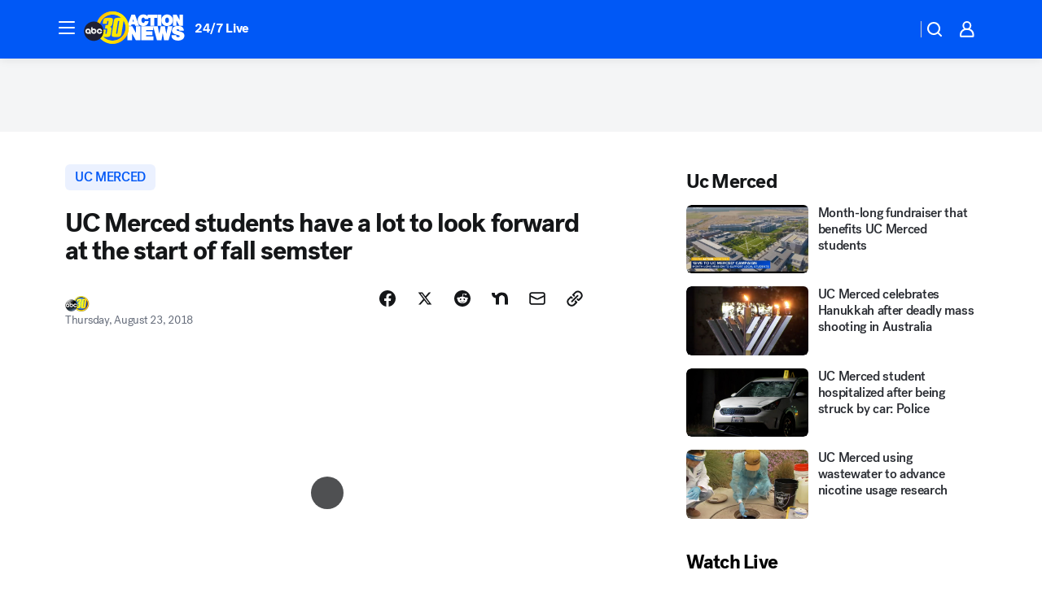

--- FILE ---
content_type: text/html; charset=utf-8
request_url: https://abc30.com/post/uc-merced-students-have-a-lot-to-look-forward-at-the-start-of-fall-semster-/4028290/?userab=abcn_du_cat_topic_feature_holdout-474*variant_b_redesign-1939%2Cabcn_popular_reads_exp-497*variant_a_control-2076%2Cabcn_ad_cadence-481*control-a-1962%2Cabcn_news_for_you_exp-496*variant_b_test-2075%2Cotv_web_content_rec-445*variant_b_less_popular_bias-1850
body_size: 62899
content:

        <!DOCTYPE html>
        <html lang="en" lang="en">
            <head>
                <!-- ABCOTV | 8d877c2107db | 6461 | 672c08e1e439ffd1505b2db4bea08b9a6439c85c | abc30.com | Mon, 26 Jan 2026 13:15:52 GMT -->
                <meta charSet="utf-8" />
                <meta name="viewport" content="initial-scale=1.0, maximum-scale=3.0, user-scalable=yes" />
                <meta http-equiv="x-ua-compatible" content="IE=edge,chrome=1" />
                <meta property="og:locale" content="en_US" />
                <link href="https://cdn.abcotvs.net/abcotv" rel="preconnect" crossorigin />
                
                <link data-react-helmet="true" rel="alternate" hreflang="en" href="https://abc30.com/post/uc-merced-students-have-a-lot-to-look-forward-at-the-start-of-fall-semster-/4028290/"/><link data-react-helmet="true" rel="shortcut icon" href="https://cdn.abcotvs.net/abcotv/assets/news/kfsn/images/logos/favicon.ico"/><link data-react-helmet="true" rel="manifest" href="/manifest.json"/><link data-react-helmet="true" rel="alternate" href="//abc30.com/feed/" title="ABC30 Fresno RSS" type="application/rss+xml"/><link data-react-helmet="true" rel="alternate" href="android-app://com.abclocal.kfsn.news/http/abc30.com/story/4028290"/><link data-react-helmet="true" rel="canonical" href="https://abc30.com/post/uc-merced-students-have-a-lot-to-look-forward-at-the-start-of-fall-semster-/4028290/"/><link data-react-helmet="true" rel="amphtml" href="https://abc30.com/amp/post/uc-merced-students-have-a-lot-to-look-forward-at-the-start-of-fall-semster-/4028290/"/><link data-react-helmet="true" href="//assets-cdn.abcotvs.net/abcotv/672c08e1e439-release-01-21-2026.8/client/abcotv/css/fusion-ff03edb4.css" rel="stylesheet"/><link data-react-helmet="true" href="//assets-cdn.abcotvs.net/abcotv/672c08e1e439-release-01-21-2026.8/client/abcotv/css/7987-3f6c1b98.css" rel="stylesheet"/><link data-react-helmet="true" href="//assets-cdn.abcotvs.net/abcotv/672c08e1e439-release-01-21-2026.8/client/abcotv/css/abcotv-fecb128a.css" rel="stylesheet"/><link data-react-helmet="true" href="//assets-cdn.abcotvs.net/abcotv/672c08e1e439-release-01-21-2026.8/client/abcotv/css/4037-607b0835.css" rel="stylesheet"/><link data-react-helmet="true" href="//assets-cdn.abcotvs.net/abcotv/672c08e1e439-release-01-21-2026.8/client/abcotv/css/1058-c22ddca8.css" rel="stylesheet"/><link data-react-helmet="true" href="//assets-cdn.abcotvs.net/abcotv/672c08e1e439-release-01-21-2026.8/client/abcotv/css/prism-story-104d8b6f.css" rel="stylesheet"/>
                <script>
                    window.__dataLayer = {"helpersEnabled":true,"page":{},"pzn":{},"site":{"device":"desktop","portal":"news"},"visitor":{}},
                        consentToken = window.localStorage.getItem('consentToken');

                    if (consentToken) {
                        console.log('consentToken', JSON.parse(consentToken))
                        window.__dataLayer.visitor = { consent : JSON.parse(consentToken) }; 
                    }
                </script>
                <script src="https://dcf.espn.com/TWDC-DTCI/prod/Bootstrap.js"></script>
                <link rel="preload" as="font" href="https://s.abcnews.com/assets/dtci/fonts/post-grotesk/PostGrotesk-Book.woff2" crossorigin>
<link rel="preload" as="font" href="https://s.abcnews.com/assets/dtci/fonts/post-grotesk/PostGrotesk-Bold.woff2" crossorigin>
<link rel="preload" as="font" href="https://s.abcnews.com/assets/dtci/fonts/post-grotesk/PostGrotesk-Medium.woff2" crossorigin>
<link rel="preload" as="font" href="https://s.abcnews.com/assets/dtci/fonts/klim/tiempos/TiemposText-Regular.woff2" crossorigin>
                <script src="//assets-cdn.abcotvs.net/abcotv/672c08e1e439-release-01-21-2026.8/client/abcotv/runtime-3c56a18c.js" defer></script><script src="//assets-cdn.abcotvs.net/abcotv/672c08e1e439-release-01-21-2026.8/client/abcotv/7987-0da20d09.js" defer></script><script src="//assets-cdn.abcotvs.net/abcotv/672c08e1e439-release-01-21-2026.8/client/abcotv/507-c7ed365d.js" defer></script><script src="//assets-cdn.abcotvs.net/abcotv/672c08e1e439-release-01-21-2026.8/client/abcotv/502-c12b28bb.js" defer></script><script src="//assets-cdn.abcotvs.net/abcotv/672c08e1e439-release-01-21-2026.8/client/abcotv/2561-2bebf93f.js" defer></script><script src="//assets-cdn.abcotvs.net/abcotv/672c08e1e439-release-01-21-2026.8/client/abcotv/8494-c13544f0.js" defer></script><script src="//assets-cdn.abcotvs.net/abcotv/672c08e1e439-release-01-21-2026.8/client/abcotv/4037-0a28bbfa.js" defer></script><script src="//assets-cdn.abcotvs.net/abcotv/672c08e1e439-release-01-21-2026.8/client/abcotv/8317-87b2f9ed.js" defer></script><script src="//assets-cdn.abcotvs.net/abcotv/672c08e1e439-release-01-21-2026.8/client/abcotv/1361-6dff86b9.js" defer></script><script src="//assets-cdn.abcotvs.net/abcotv/672c08e1e439-release-01-21-2026.8/client/abcotv/8115-0ce0b856.js" defer></script><script src="//assets-cdn.abcotvs.net/abcotv/672c08e1e439-release-01-21-2026.8/client/abcotv/9156-a35e6727.js" defer></script><script src="//assets-cdn.abcotvs.net/abcotv/672c08e1e439-release-01-21-2026.8/client/abcotv/1837-08f5fc38.js" defer></script><script src="//assets-cdn.abcotvs.net/abcotv/672c08e1e439-release-01-21-2026.8/client/abcotv/3167-3be5aec3.js" defer></script><script src="//assets-cdn.abcotvs.net/abcotv/672c08e1e439-release-01-21-2026.8/client/abcotv/8561-ef2ea49e.js" defer></script><script src="//assets-cdn.abcotvs.net/abcotv/672c08e1e439-release-01-21-2026.8/client/abcotv/1058-42fc71e2.js" defer></script>
                <link rel="prefetch" href="//assets-cdn.abcotvs.net/abcotv/672c08e1e439-release-01-21-2026.8/client/abcotv/_manifest.js" as="script" /><link rel="prefetch" href="//assets-cdn.abcotvs.net/abcotv/672c08e1e439-release-01-21-2026.8/client/abcotv/abcotv-ce2739af.js" as="script" />
<link rel="prefetch" href="//assets-cdn.abcotvs.net/abcotv/672c08e1e439-release-01-21-2026.8/client/abcotv/prism-story-1615e687.js" as="script" />
                <title data-react-helmet="true">UC Merced students have a lot to look forward at the start of fall semster  - ABC30 Fresno</title>
                <meta data-react-helmet="true" name="description" content="Fresno&amp;#39;s source for breaking news and live streaming video online. Covering North Valley, South Valley, Sierra and the greater Fresno area."/><meta data-react-helmet="true" name="keywords" content="uc merced, students, news semester, kicks off, merced county, 4028290"/><meta data-react-helmet="true" name="tags" content="uc-merced,merced-county,merced,Merced"/><meta data-react-helmet="true" name="apple-itunes-app" content="app-id=408436001, affiliate-data=ct=kfsn-smart-banner&amp;pt=302756, app-argument=https://abc30.com/story/4028290"/><meta data-react-helmet="true" property="fb:app_id" content="228176854052685"/><meta data-react-helmet="true" property="fb:pages" content="160328526481"/><meta data-react-helmet="true" property="og:site_name" content="ABC30 Fresno"/><meta data-react-helmet="true" property="og:url" content="https://abc30.com/post/uc-merced-students-have-a-lot-to-look-forward-at-the-start-of-fall-semster-/4028290/"/><meta data-react-helmet="true" property="og:title" content="UC Merced students have a lot to look forward at the start of fall semster "/><meta data-react-helmet="true" property="og:description" content="Thousands of new UC Merced students are kicking off the start of a new school year Wednesday morning."/><meta data-react-helmet="true" property="og:image" content="https://cdn.abcotvs.com/dip/images/4034928_082218-kfsn-6p-uc-merced-b2s-vid.jpg?w=1600"/><meta data-react-helmet="true" property="og:type" content="article"/><meta data-react-helmet="true" name="twitter:site" content="@abc30"/><meta data-react-helmet="true" name="twitter:creator" content="@abc30"/><meta data-react-helmet="true" name="twitter:url" content="https://abc30.com/post/uc-merced-students-have-a-lot-to-look-forward-at-the-start-of-fall-semster-/4028290/"/><meta data-react-helmet="true" name="twitter:title" content="UC Merced students have a lot to look forward at the start of fall semster "/><meta data-react-helmet="true" name="twitter:description" content="Thousands of new UC Merced students are kicking off the start of a new school year Wednesday morning."/><meta data-react-helmet="true" name="twitter:card" content="summary_large_image"/><meta data-react-helmet="true" name="twitter:image" content="https://cdn.abcotvs.com/dip/images/4034928_082218-kfsn-6p-uc-merced-b2s-vid.jpg?w=1600"/><meta data-react-helmet="true" name="twitter:app:name:iphone" content="kfsn"/><meta data-react-helmet="true" name="twitter:app:id:iphone" content="408436001"/><meta data-react-helmet="true" name="twitter:app:name:googleplay" content="kfsn"/><meta data-react-helmet="true" name="twitter:app:id:googleplay" content="com.abclocal.kfsn.news"/><meta data-react-helmet="true" property="article:published_time" content="2018-08-23T03:07:49Z"/><meta data-react-helmet="true" property="article:modified_time" content="2018-08-23T03:07:50Z"/><meta data-react-helmet="true" property="article:section" content="education"/><meta data-react-helmet="true" name="title" content="UC Merced students have a lot to look forward at the start of fall semster "/><meta data-react-helmet="true" name="medium" content="website"/><meta data-react-helmet="true" name="robots" content="max-image-preview:large"/>
                <script data-react-helmet="true" src="https://scripts.webcontentassessor.com/scripts/888af25ba7b9a04dfe5cdce2f61004d7278fc24df5e126537be9ae8edfedc243"></script><script data-react-helmet="true" type="application/ld+json">{"@context":"http://schema.org/","@type":"NewsArticle","mainEntityOfPage":{"@id":"https://abc30.com/post/uc-merced-students-have-a-lot-to-look-forward-at-the-start-of-fall-semster-/4028290/","@type":"WebPage"},"about":[{"name":" uc merced","@type":"Thing"}],"author":[{"name":"","@type":"Person"}],"dateline":"MERCED, Calif. (KFSN)","dateModified":"2018-08-23T03:07:50.000Z","datePublished":"2018-08-23T03:07:49.000Z","headline":"UC Merced students have a lot to look forward at the start of fall semster ","mentions":[{"name":" EDUCATION","@type":"Thing"},{"name":" MERCED","@type":"Thing"},{"name":" UC MERCED","@type":"Thing"},{"name":" MERCED COUNTY","@type":"Thing"},{"name":" MERCED","@type":"Thing"}],"publisher":{"name":"","logo":{"url":"","width":0,"height":0,"@type":"ImageObject"},"@type":"Organization"}}</script>
                
                <script data-rum-type="legacy" data-rum-pct="100">(() => {function gc(n){n=document.cookie.match("(^|;) ?"+n+"=([^;]*)(;|$)");return n?n[2]:null}function sc(n){document.cookie=n}function smpl(n){n/=100;return!!n&&Math.random()<=n}var _nr=!1,_nrCookie=gc("_nr");null!==_nrCookie?"1"===_nrCookie&&(_nr=!0):smpl(100)?(_nr=!0,sc("_nr=1; path=/")):(_nr=!1,sc("_nr=0; path=/"));_nr && (() => {;window.NREUM||(NREUM={});NREUM.init={distributed_tracing:{enabled:true},privacy:{cookies_enabled:true},ajax:{deny_list:["bam.nr-data.net"]}};;NREUM.info = {"beacon":"bam.nr-data.net","errorBeacon":"bam.nr-data.net","sa":1,"licenseKey":"5985ced6ff","applicationID":"367459870"};__nr_require=function(t,e,n){function r(n){if(!e[n]){var o=e[n]={exports:{}};t[n][0].call(o.exports,function(e){var o=t[n][1][e];return r(o||e)},o,o.exports)}return e[n].exports}if("function"==typeof __nr_require)return __nr_require;for(var o=0;o<n.length;o++)r(n[o]);return r}({1:[function(t,e,n){function r(t){try{s.console&&console.log(t)}catch(e){}}var o,i=t("ee"),a=t(31),s={};try{o=localStorage.getItem("__nr_flags").split(","),console&&"function"==typeof console.log&&(s.console=!0,o.indexOf("dev")!==-1&&(s.dev=!0),o.indexOf("nr_dev")!==-1&&(s.nrDev=!0))}catch(c){}s.nrDev&&i.on("internal-error",function(t){r(t.stack)}),s.dev&&i.on("fn-err",function(t,e,n){r(n.stack)}),s.dev&&(r("NR AGENT IN DEVELOPMENT MODE"),r("flags: "+a(s,function(t,e){return t}).join(", ")))},{}],2:[function(t,e,n){function r(t,e,n,r,s){try{l?l-=1:o(s||new UncaughtException(t,e,n),!0)}catch(f){try{i("ierr",[f,c.now(),!0])}catch(d){}}return"function"==typeof u&&u.apply(this,a(arguments))}function UncaughtException(t,e,n){this.message=t||"Uncaught error with no additional information",this.sourceURL=e,this.line=n}function o(t,e){var n=e?null:c.now();i("err",[t,n])}var i=t("handle"),a=t(32),s=t("ee"),c=t("loader"),f=t("gos"),u=window.onerror,d=!1,p="nr@seenError";if(!c.disabled){var l=0;c.features.err=!0,t(1),window.onerror=r;try{throw new Error}catch(h){"stack"in h&&(t(14),t(13),"addEventListener"in window&&t(7),c.xhrWrappable&&t(15),d=!0)}s.on("fn-start",function(t,e,n){d&&(l+=1)}),s.on("fn-err",function(t,e,n){d&&!n[p]&&(f(n,p,function(){return!0}),this.thrown=!0,o(n))}),s.on("fn-end",function(){d&&!this.thrown&&l>0&&(l-=1)}),s.on("internal-error",function(t){i("ierr",[t,c.now(),!0])})}},{}],3:[function(t,e,n){var r=t("loader");r.disabled||(r.features.ins=!0)},{}],4:[function(t,e,n){function r(){U++,L=g.hash,this[u]=y.now()}function o(){U--,g.hash!==L&&i(0,!0);var t=y.now();this[h]=~~this[h]+t-this[u],this[d]=t}function i(t,e){E.emit("newURL",[""+g,e])}function a(t,e){t.on(e,function(){this[e]=y.now()})}var s="-start",c="-end",f="-body",u="fn"+s,d="fn"+c,p="cb"+s,l="cb"+c,h="jsTime",m="fetch",v="addEventListener",w=window,g=w.location,y=t("loader");if(w[v]&&y.xhrWrappable&&!y.disabled){var x=t(11),b=t(12),E=t(9),R=t(7),O=t(14),T=t(8),S=t(15),P=t(10),M=t("ee"),C=M.get("tracer"),N=t(23);t(17),y.features.spa=!0;var L,U=0;M.on(u,r),b.on(p,r),P.on(p,r),M.on(d,o),b.on(l,o),P.on(l,o),M.buffer([u,d,"xhr-resolved"]),R.buffer([u]),O.buffer(["setTimeout"+c,"clearTimeout"+s,u]),S.buffer([u,"new-xhr","send-xhr"+s]),T.buffer([m+s,m+"-done",m+f+s,m+f+c]),E.buffer(["newURL"]),x.buffer([u]),b.buffer(["propagate",p,l,"executor-err","resolve"+s]),C.buffer([u,"no-"+u]),P.buffer(["new-jsonp","cb-start","jsonp-error","jsonp-end"]),a(T,m+s),a(T,m+"-done"),a(P,"new-jsonp"),a(P,"jsonp-end"),a(P,"cb-start"),E.on("pushState-end",i),E.on("replaceState-end",i),w[v]("hashchange",i,N(!0)),w[v]("load",i,N(!0)),w[v]("popstate",function(){i(0,U>1)},N(!0))}},{}],5:[function(t,e,n){function r(){var t=new PerformanceObserver(function(t,e){var n=t.getEntries();s(v,[n])});try{t.observe({entryTypes:["resource"]})}catch(e){}}function o(t){if(s(v,[window.performance.getEntriesByType(w)]),window.performance["c"+p])try{window.performance[h](m,o,!1)}catch(t){}else try{window.performance[h]("webkit"+m,o,!1)}catch(t){}}function i(t){}if(window.performance&&window.performance.timing&&window.performance.getEntriesByType){var a=t("ee"),s=t("handle"),c=t(14),f=t(13),u=t(6),d=t(23),p="learResourceTimings",l="addEventListener",h="removeEventListener",m="resourcetimingbufferfull",v="bstResource",w="resource",g="-start",y="-end",x="fn"+g,b="fn"+y,E="bstTimer",R="pushState",O=t("loader");if(!O.disabled){O.features.stn=!0,t(9),"addEventListener"in window&&t(7);var T=NREUM.o.EV;a.on(x,function(t,e){var n=t[0];n instanceof T&&(this.bstStart=O.now())}),a.on(b,function(t,e){var n=t[0];n instanceof T&&s("bst",[n,e,this.bstStart,O.now()])}),c.on(x,function(t,e,n){this.bstStart=O.now(),this.bstType=n}),c.on(b,function(t,e){s(E,[e,this.bstStart,O.now(),this.bstType])}),f.on(x,function(){this.bstStart=O.now()}),f.on(b,function(t,e){s(E,[e,this.bstStart,O.now(),"requestAnimationFrame"])}),a.on(R+g,function(t){this.time=O.now(),this.startPath=location.pathname+location.hash}),a.on(R+y,function(t){s("bstHist",[location.pathname+location.hash,this.startPath,this.time])}),u()?(s(v,[window.performance.getEntriesByType("resource")]),r()):l in window.performance&&(window.performance["c"+p]?window.performance[l](m,o,d(!1)):window.performance[l]("webkit"+m,o,d(!1))),document[l]("scroll",i,d(!1)),document[l]("keypress",i,d(!1)),document[l]("click",i,d(!1))}}},{}],6:[function(t,e,n){e.exports=function(){return"PerformanceObserver"in window&&"function"==typeof window.PerformanceObserver}},{}],7:[function(t,e,n){function r(t){for(var e=t;e&&!e.hasOwnProperty(u);)e=Object.getPrototypeOf(e);e&&o(e)}function o(t){s.inPlace(t,[u,d],"-",i)}function i(t,e){return t[1]}var a=t("ee").get("events"),s=t("wrap-function")(a,!0),c=t("gos"),f=XMLHttpRequest,u="addEventListener",d="removeEventListener";e.exports=a,"getPrototypeOf"in Object?(r(document),r(window),r(f.prototype)):f.prototype.hasOwnProperty(u)&&(o(window),o(f.prototype)),a.on(u+"-start",function(t,e){var n=t[1];if(null!==n&&("function"==typeof n||"object"==typeof n)){var r=c(n,"nr@wrapped",function(){function t(){if("function"==typeof n.handleEvent)return n.handleEvent.apply(n,arguments)}var e={object:t,"function":n}[typeof n];return e?s(e,"fn-",null,e.name||"anonymous"):n});this.wrapped=t[1]=r}}),a.on(d+"-start",function(t){t[1]=this.wrapped||t[1]})},{}],8:[function(t,e,n){function r(t,e,n){var r=t[e];"function"==typeof r&&(t[e]=function(){var t=i(arguments),e={};o.emit(n+"before-start",[t],e);var a;e[m]&&e[m].dt&&(a=e[m].dt);var s=r.apply(this,t);return o.emit(n+"start",[t,a],s),s.then(function(t){return o.emit(n+"end",[null,t],s),t},function(t){throw o.emit(n+"end",[t],s),t})})}var o=t("ee").get("fetch"),i=t(32),a=t(31);e.exports=o;var s=window,c="fetch-",f=c+"body-",u=["arrayBuffer","blob","json","text","formData"],d=s.Request,p=s.Response,l=s.fetch,h="prototype",m="nr@context";d&&p&&l&&(a(u,function(t,e){r(d[h],e,f),r(p[h],e,f)}),r(s,"fetch",c),o.on(c+"end",function(t,e){var n=this;if(e){var r=e.headers.get("content-length");null!==r&&(n.rxSize=r),o.emit(c+"done",[null,e],n)}else o.emit(c+"done",[t],n)}))},{}],9:[function(t,e,n){var r=t("ee").get("history"),o=t("wrap-function")(r);e.exports=r;var i=window.history&&window.history.constructor&&window.history.constructor.prototype,a=window.history;i&&i.pushState&&i.replaceState&&(a=i),o.inPlace(a,["pushState","replaceState"],"-")},{}],10:[function(t,e,n){function r(t){function e(){f.emit("jsonp-end",[],l),t.removeEventListener("load",e,c(!1)),t.removeEventListener("error",n,c(!1))}function n(){f.emit("jsonp-error",[],l),f.emit("jsonp-end",[],l),t.removeEventListener("load",e,c(!1)),t.removeEventListener("error",n,c(!1))}var r=t&&"string"==typeof t.nodeName&&"script"===t.nodeName.toLowerCase();if(r){var o="function"==typeof t.addEventListener;if(o){var a=i(t.src);if(a){var d=s(a),p="function"==typeof d.parent[d.key];if(p){var l={};u.inPlace(d.parent,[d.key],"cb-",l),t.addEventListener("load",e,c(!1)),t.addEventListener("error",n,c(!1)),f.emit("new-jsonp",[t.src],l)}}}}}function o(){return"addEventListener"in window}function i(t){var e=t.match(d);return e?e[1]:null}function a(t,e){var n=t.match(l),r=n[1],o=n[3];return o?a(o,e[r]):e[r]}function s(t){var e=t.match(p);return e&&e.length>=3?{key:e[2],parent:a(e[1],window)}:{key:t,parent:window}}var c=t(23),f=t("ee").get("jsonp"),u=t("wrap-function")(f);if(e.exports=f,o()){var d=/[?&](?:callback|cb)=([^&#]+)/,p=/(.*).([^.]+)/,l=/^(w+)(.|$)(.*)$/,h=["appendChild","insertBefore","replaceChild"];Node&&Node.prototype&&Node.prototype.appendChild?u.inPlace(Node.prototype,h,"dom-"):(u.inPlace(HTMLElement.prototype,h,"dom-"),u.inPlace(HTMLHeadElement.prototype,h,"dom-"),u.inPlace(HTMLBodyElement.prototype,h,"dom-")),f.on("dom-start",function(t){r(t[0])})}},{}],11:[function(t,e,n){var r=t("ee").get("mutation"),o=t("wrap-function")(r),i=NREUM.o.MO;e.exports=r,i&&(window.MutationObserver=function(t){return this instanceof i?new i(o(t,"fn-")):i.apply(this,arguments)},MutationObserver.prototype=i.prototype)},{}],12:[function(t,e,n){function r(t){var e=i.context(),n=s(t,"executor-",e,null,!1),r=new f(n);return i.context(r).getCtx=function(){return e},r}var o=t("wrap-function"),i=t("ee").get("promise"),a=t("ee").getOrSetContext,s=o(i),c=t(31),f=NREUM.o.PR;e.exports=i,f&&(window.Promise=r,["all","race"].forEach(function(t){var e=f[t];f[t]=function(n){function r(t){return function(){i.emit("propagate",[null,!o],a,!1,!1),o=o||!t}}var o=!1;c(n,function(e,n){Promise.resolve(n).then(r("all"===t),r(!1))});var a=e.apply(f,arguments),s=f.resolve(a);return s}}),["resolve","reject"].forEach(function(t){var e=f[t];f[t]=function(t){var n=e.apply(f,arguments);return t!==n&&i.emit("propagate",[t,!0],n,!1,!1),n}}),f.prototype["catch"]=function(t){return this.then(null,t)},f.prototype=Object.create(f.prototype,{constructor:{value:r}}),c(Object.getOwnPropertyNames(f),function(t,e){try{r[e]=f[e]}catch(n){}}),o.wrapInPlace(f.prototype,"then",function(t){return function(){var e=this,n=o.argsToArray.apply(this,arguments),r=a(e);r.promise=e,n[0]=s(n[0],"cb-",r,null,!1),n[1]=s(n[1],"cb-",r,null,!1);var c=t.apply(this,n);return r.nextPromise=c,i.emit("propagate",[e,!0],c,!1,!1),c}}),i.on("executor-start",function(t){t[0]=s(t[0],"resolve-",this,null,!1),t[1]=s(t[1],"resolve-",this,null,!1)}),i.on("executor-err",function(t,e,n){t[1](n)}),i.on("cb-end",function(t,e,n){i.emit("propagate",[n,!0],this.nextPromise,!1,!1)}),i.on("propagate",function(t,e,n){this.getCtx&&!e||(this.getCtx=function(){if(t instanceof Promise)var e=i.context(t);return e&&e.getCtx?e.getCtx():this})}),r.toString=function(){return""+f})},{}],13:[function(t,e,n){var r=t("ee").get("raf"),o=t("wrap-function")(r),i="equestAnimationFrame";e.exports=r,o.inPlace(window,["r"+i,"mozR"+i,"webkitR"+i,"msR"+i],"raf-"),r.on("raf-start",function(t){t[0]=o(t[0],"fn-")})},{}],14:[function(t,e,n){function r(t,e,n){t[0]=a(t[0],"fn-",null,n)}function o(t,e,n){this.method=n,this.timerDuration=isNaN(t[1])?0:+t[1],t[0]=a(t[0],"fn-",this,n)}var i=t("ee").get("timer"),a=t("wrap-function")(i),s="setTimeout",c="setInterval",f="clearTimeout",u="-start",d="-";e.exports=i,a.inPlace(window,[s,"setImmediate"],s+d),a.inPlace(window,[c],c+d),a.inPlace(window,[f,"clearImmediate"],f+d),i.on(c+u,r),i.on(s+u,o)},{}],15:[function(t,e,n){function r(t,e){d.inPlace(e,["onreadystatechange"],"fn-",s)}function o(){var t=this,e=u.context(t);t.readyState>3&&!e.resolved&&(e.resolved=!0,u.emit("xhr-resolved",[],t)),d.inPlace(t,y,"fn-",s)}function i(t){x.push(t),m&&(E?E.then(a):w?w(a):(R=-R,O.data=R))}function a(){for(var t=0;t<x.length;t++)r([],x[t]);x.length&&(x=[])}function s(t,e){return e}function c(t,e){for(var n in t)e[n]=t[n];return e}t(7);var f=t("ee"),u=f.get("xhr"),d=t("wrap-function")(u),p=t(23),l=NREUM.o,h=l.XHR,m=l.MO,v=l.PR,w=l.SI,g="readystatechange",y=["onload","onerror","onabort","onloadstart","onloadend","onprogress","ontimeout"],x=[];e.exports=u;var b=window.XMLHttpRequest=function(t){var e=new h(t);try{u.emit("new-xhr",[e],e),e.addEventListener(g,o,p(!1))}catch(n){try{u.emit("internal-error",[n])}catch(r){}}return e};if(c(h,b),b.prototype=h.prototype,d.inPlace(b.prototype,["open","send"],"-xhr-",s),u.on("send-xhr-start",function(t,e){r(t,e),i(e)}),u.on("open-xhr-start",r),m){var E=v&&v.resolve();if(!w&&!v){var R=1,O=document.createTextNode(R);new m(a).observe(O,{characterData:!0})}}else f.on("fn-end",function(t){t[0]&&t[0].type===g||a()})},{}],16:[function(t,e,n){function r(t){if(!s(t))return null;var e=window.NREUM;if(!e.loader_config)return null;var n=(e.loader_config.accountID||"").toString()||null,r=(e.loader_config.agentID||"").toString()||null,f=(e.loader_config.trustKey||"").toString()||null;if(!n||!r)return null;var h=l.generateSpanId(),m=l.generateTraceId(),v=Date.now(),w={spanId:h,traceId:m,timestamp:v};return(t.sameOrigin||c(t)&&p())&&(w.traceContextParentHeader=o(h,m),w.traceContextStateHeader=i(h,v,n,r,f)),(t.sameOrigin&&!u()||!t.sameOrigin&&c(t)&&d())&&(w.newrelicHeader=a(h,m,v,n,r,f)),w}function o(t,e){return"00-"+e+"-"+t+"-01"}function i(t,e,n,r,o){var i=0,a="",s=1,c="",f="";return o+"@nr="+i+"-"+s+"-"+n+"-"+r+"-"+t+"-"+a+"-"+c+"-"+f+"-"+e}function a(t,e,n,r,o,i){var a="btoa"in window&&"function"==typeof window.btoa;if(!a)return null;var s={v:[0,1],d:{ty:"Browser",ac:r,ap:o,id:t,tr:e,ti:n}};return i&&r!==i&&(s.d.tk=i),btoa(JSON.stringify(s))}function s(t){return f()&&c(t)}function c(t){var e=!1,n={};if("init"in NREUM&&"distributed_tracing"in NREUM.init&&(n=NREUM.init.distributed_tracing),t.sameOrigin)e=!0;else if(n.allowed_origins instanceof Array)for(var r=0;r<n.allowed_origins.length;r++){var o=h(n.allowed_origins[r]);if(t.hostname===o.hostname&&t.protocol===o.protocol&&t.port===o.port){e=!0;break}}return e}function f(){return"init"in NREUM&&"distributed_tracing"in NREUM.init&&!!NREUM.init.distributed_tracing.enabled}function u(){return"init"in NREUM&&"distributed_tracing"in NREUM.init&&!!NREUM.init.distributed_tracing.exclude_newrelic_header}function d(){return"init"in NREUM&&"distributed_tracing"in NREUM.init&&NREUM.init.distributed_tracing.cors_use_newrelic_header!==!1}function p(){return"init"in NREUM&&"distributed_tracing"in NREUM.init&&!!NREUM.init.distributed_tracing.cors_use_tracecontext_headers}var l=t(28),h=t(18);e.exports={generateTracePayload:r,shouldGenerateTrace:s}},{}],17:[function(t,e,n){function r(t){var e=this.params,n=this.metrics;if(!this.ended){this.ended=!0;for(var r=0;r<p;r++)t.removeEventListener(d[r],this.listener,!1);return e.protocol&&"data"===e.protocol?void g("Ajax/DataUrl/Excluded"):void(e.aborted||(n.duration=a.now()-this.startTime,this.loadCaptureCalled||4!==t.readyState?null==e.status&&(e.status=0):i(this,t),n.cbTime=this.cbTime,s("xhr",[e,n,this.startTime,this.endTime,"xhr"],this)))}}function o(t,e){var n=c(e),r=t.params;r.hostname=n.hostname,r.port=n.port,r.protocol=n.protocol,r.host=n.hostname+":"+n.port,r.pathname=n.pathname,t.parsedOrigin=n,t.sameOrigin=n.sameOrigin}function i(t,e){t.params.status=e.status;var n=v(e,t.lastSize);if(n&&(t.metrics.rxSize=n),t.sameOrigin){var r=e.getResponseHeader("X-NewRelic-App-Data");r&&(t.params.cat=r.split(", ").pop())}t.loadCaptureCalled=!0}var a=t("loader");if(a.xhrWrappable&&!a.disabled){var s=t("handle"),c=t(18),f=t(16).generateTracePayload,u=t("ee"),d=["load","error","abort","timeout"],p=d.length,l=t("id"),h=t(24),m=t(22),v=t(19),w=t(23),g=t(25).recordSupportability,y=NREUM.o.REQ,x=window.XMLHttpRequest;a.features.xhr=!0,t(15),t(8),u.on("new-xhr",function(t){var e=this;e.totalCbs=0,e.called=0,e.cbTime=0,e.end=r,e.ended=!1,e.xhrGuids={},e.lastSize=null,e.loadCaptureCalled=!1,e.params=this.params||{},e.metrics=this.metrics||{},t.addEventListener("load",function(n){i(e,t)},w(!1)),h&&(h>34||h<10)||t.addEventListener("progress",function(t){e.lastSize=t.loaded},w(!1))}),u.on("open-xhr-start",function(t){this.params={method:t[0]},o(this,t[1]),this.metrics={}}),u.on("open-xhr-end",function(t,e){"loader_config"in NREUM&&"xpid"in NREUM.loader_config&&this.sameOrigin&&e.setRequestHeader("X-NewRelic-ID",NREUM.loader_config.xpid);var n=f(this.parsedOrigin);if(n){var r=!1;n.newrelicHeader&&(e.setRequestHeader("newrelic",n.newrelicHeader),r=!0),n.traceContextParentHeader&&(e.setRequestHeader("traceparent",n.traceContextParentHeader),n.traceContextStateHeader&&e.setRequestHeader("tracestate",n.traceContextStateHeader),r=!0),r&&(this.dt=n)}}),u.on("send-xhr-start",function(t,e){var n=this.metrics,r=t[0],o=this;if(n&&r){var i=m(r);i&&(n.txSize=i)}this.startTime=a.now(),this.listener=function(t){try{"abort"!==t.type||o.loadCaptureCalled||(o.params.aborted=!0),("load"!==t.type||o.called===o.totalCbs&&(o.onloadCalled||"function"!=typeof e.onload))&&o.end(e)}catch(n){try{u.emit("internal-error",[n])}catch(r){}}};for(var s=0;s<p;s++)e.addEventListener(d[s],this.listener,w(!1))}),u.on("xhr-cb-time",function(t,e,n){this.cbTime+=t,e?this.onloadCalled=!0:this.called+=1,this.called!==this.totalCbs||!this.onloadCalled&&"function"==typeof n.onload||this.end(n)}),u.on("xhr-load-added",function(t,e){var n=""+l(t)+!!e;this.xhrGuids&&!this.xhrGuids[n]&&(this.xhrGuids[n]=!0,this.totalCbs+=1)}),u.on("xhr-load-removed",function(t,e){var n=""+l(t)+!!e;this.xhrGuids&&this.xhrGuids[n]&&(delete this.xhrGuids[n],this.totalCbs-=1)}),u.on("xhr-resolved",function(){this.endTime=a.now()}),u.on("addEventListener-end",function(t,e){e instanceof x&&"load"===t[0]&&u.emit("xhr-load-added",[t[1],t[2]],e)}),u.on("removeEventListener-end",function(t,e){e instanceof x&&"load"===t[0]&&u.emit("xhr-load-removed",[t[1],t[2]],e)}),u.on("fn-start",function(t,e,n){e instanceof x&&("onload"===n&&(this.onload=!0),("load"===(t[0]&&t[0].type)||this.onload)&&(this.xhrCbStart=a.now()))}),u.on("fn-end",function(t,e){this.xhrCbStart&&u.emit("xhr-cb-time",[a.now()-this.xhrCbStart,this.onload,e],e)}),u.on("fetch-before-start",function(t){function e(t,e){var n=!1;return e.newrelicHeader&&(t.set("newrelic",e.newrelicHeader),n=!0),e.traceContextParentHeader&&(t.set("traceparent",e.traceContextParentHeader),e.traceContextStateHeader&&t.set("tracestate",e.traceContextStateHeader),n=!0),n}var n,r=t[1]||{};"string"==typeof t[0]?n=t[0]:t[0]&&t[0].url?n=t[0].url:window.URL&&t[0]&&t[0]instanceof URL&&(n=t[0].href),n&&(this.parsedOrigin=c(n),this.sameOrigin=this.parsedOrigin.sameOrigin);var o=f(this.parsedOrigin);if(o&&(o.newrelicHeader||o.traceContextParentHeader))if("string"==typeof t[0]||window.URL&&t[0]&&t[0]instanceof URL){var i={};for(var a in r)i[a]=r[a];i.headers=new Headers(r.headers||{}),e(i.headers,o)&&(this.dt=o),t.length>1?t[1]=i:t.push(i)}else t[0]&&t[0].headers&&e(t[0].headers,o)&&(this.dt=o)}),u.on("fetch-start",function(t,e){this.params={},this.metrics={},this.startTime=a.now(),this.dt=e,t.length>=1&&(this.target=t[0]),t.length>=2&&(this.opts=t[1]);var n,r=this.opts||{},i=this.target;if("string"==typeof i?n=i:"object"==typeof i&&i instanceof y?n=i.url:window.URL&&"object"==typeof i&&i instanceof URL&&(n=i.href),o(this,n),"data"!==this.params.protocol){var s=(""+(i&&i instanceof y&&i.method||r.method||"GET")).toUpperCase();this.params.method=s,this.txSize=m(r.body)||0}}),u.on("fetch-done",function(t,e){if(this.endTime=a.now(),this.params||(this.params={}),"data"===this.params.protocol)return void g("Ajax/DataUrl/Excluded");this.params.status=e?e.status:0;var n;"string"==typeof this.rxSize&&this.rxSize.length>0&&(n=+this.rxSize);var r={txSize:this.txSize,rxSize:n,duration:a.now()-this.startTime};s("xhr",[this.params,r,this.startTime,this.endTime,"fetch"],this)})}},{}],18:[function(t,e,n){var r={};e.exports=function(t){if(t in r)return r[t];if(0===(t||"").indexOf("data:"))return{protocol:"data"};var e=document.createElement("a"),n=window.location,o={};e.href=t,o.port=e.port;var i=e.href.split("://");!o.port&&i[1]&&(o.port=i[1].split("/")[0].split("@").pop().split(":")[1]),o.port&&"0"!==o.port||(o.port="https"===i[0]?"443":"80"),o.hostname=e.hostname||n.hostname,o.pathname=e.pathname,o.protocol=i[0],"/"!==o.pathname.charAt(0)&&(o.pathname="/"+o.pathname);var a=!e.protocol||":"===e.protocol||e.protocol===n.protocol,s=e.hostname===document.domain&&e.port===n.port;return o.sameOrigin=a&&(!e.hostname||s),"/"===o.pathname&&(r[t]=o),o}},{}],19:[function(t,e,n){function r(t,e){var n=t.responseType;return"json"===n&&null!==e?e:"arraybuffer"===n||"blob"===n||"json"===n?o(t.response):"text"===n||""===n||void 0===n?o(t.responseText):void 0}var o=t(22);e.exports=r},{}],20:[function(t,e,n){function r(){}function o(t,e,n,r){return function(){return u.recordSupportability("API/"+e+"/called"),i(t+e,[f.now()].concat(s(arguments)),n?null:this,r),n?void 0:this}}var i=t("handle"),a=t(31),s=t(32),c=t("ee").get("tracer"),f=t("loader"),u=t(25),d=NREUM;"undefined"==typeof window.newrelic&&(newrelic=d);var p=["setPageViewName","setCustomAttribute","setErrorHandler","finished","addToTrace","inlineHit","addRelease"],l="api-",h=l+"ixn-";a(p,function(t,e){d[e]=o(l,e,!0,"api")}),d.addPageAction=o(l,"addPageAction",!0),d.setCurrentRouteName=o(l,"routeName",!0),e.exports=newrelic,d.interaction=function(){return(new r).get()};var m=r.prototype={createTracer:function(t,e){var n={},r=this,o="function"==typeof e;return i(h+"tracer",[f.now(),t,n],r),function(){if(c.emit((o?"":"no-")+"fn-start",[f.now(),r,o],n),o)try{return e.apply(this,arguments)}catch(t){throw c.emit("fn-err",[arguments,this,t],n),t}finally{c.emit("fn-end",[f.now()],n)}}}};a("actionText,setName,setAttribute,save,ignore,onEnd,getContext,end,get".split(","),function(t,e){m[e]=o(h,e)}),newrelic.noticeError=function(t,e){"string"==typeof t&&(t=new Error(t)),u.recordSupportability("API/noticeError/called"),i("err",[t,f.now(),!1,e])}},{}],21:[function(t,e,n){function r(t){if(NREUM.init){for(var e=NREUM.init,n=t.split("."),r=0;r<n.length-1;r++)if(e=e[n[r]],"object"!=typeof e)return;return e=e[n[n.length-1]]}}e.exports={getConfiguration:r}},{}],22:[function(t,e,n){e.exports=function(t){if("string"==typeof t&&t.length)return t.length;if("object"==typeof t){if("undefined"!=typeof ArrayBuffer&&t instanceof ArrayBuffer&&t.byteLength)return t.byteLength;if("undefined"!=typeof Blob&&t instanceof Blob&&t.size)return t.size;if(!("undefined"!=typeof FormData&&t instanceof FormData))try{return JSON.stringify(t).length}catch(e){return}}}},{}],23:[function(t,e,n){var r=!1;try{var o=Object.defineProperty({},"passive",{get:function(){r=!0}});window.addEventListener("testPassive",null,o),window.removeEventListener("testPassive",null,o)}catch(i){}e.exports=function(t){return r?{passive:!0,capture:!!t}:!!t}},{}],24:[function(t,e,n){var r=0,o=navigator.userAgent.match(/Firefox[/s](d+.d+)/);o&&(r=+o[1]),e.exports=r},{}],25:[function(t,e,n){function r(t,e){var n=[a,t,{name:t},e];return i("storeMetric",n,null,"api"),n}function o(t,e){var n=[s,t,{name:t},e];return i("storeEventMetrics",n,null,"api"),n}var i=t("handle"),a="sm",s="cm";e.exports={constants:{SUPPORTABILITY_METRIC:a,CUSTOM_METRIC:s},recordSupportability:r,recordCustom:o}},{}],26:[function(t,e,n){function r(){return s.exists&&performance.now?Math.round(performance.now()):(i=Math.max((new Date).getTime(),i))-a}function o(){return i}var i=(new Date).getTime(),a=i,s=t(33);e.exports=r,e.exports.offset=a,e.exports.getLastTimestamp=o},{}],27:[function(t,e,n){function r(t,e){var n=t.getEntries();n.forEach(function(t){"first-paint"===t.name?l("timing",["fp",Math.floor(t.startTime)]):"first-contentful-paint"===t.name&&l("timing",["fcp",Math.floor(t.startTime)])})}function o(t,e){var n=t.getEntries();if(n.length>0){var r=n[n.length-1];if(f&&f<r.startTime)return;var o=[r],i=a({});i&&o.push(i),l("lcp",o)}}function i(t){t.getEntries().forEach(function(t){t.hadRecentInput||l("cls",[t])})}function a(t){var e=navigator.connection||navigator.mozConnection||navigator.webkitConnection;if(e)return e.type&&(t["net-type"]=e.type),e.effectiveType&&(t["net-etype"]=e.effectiveType),e.rtt&&(t["net-rtt"]=e.rtt),e.downlink&&(t["net-dlink"]=e.downlink),t}function s(t){if(t instanceof w&&!y){var e=Math.round(t.timeStamp),n={type:t.type};a(n),e<=h.now()?n.fid=h.now()-e:e>h.offset&&e<=Date.now()?(e-=h.offset,n.fid=h.now()-e):e=h.now(),y=!0,l("timing",["fi",e,n])}}function c(t){"hidden"===t&&(f=h.now(),l("pageHide",[f]))}if(!("init"in NREUM&&"page_view_timing"in NREUM.init&&"enabled"in NREUM.init.page_view_timing&&NREUM.init.page_view_timing.enabled===!1)){var f,u,d,p,l=t("handle"),h=t("loader"),m=t(30),v=t(23),w=NREUM.o.EV;if("PerformanceObserver"in window&&"function"==typeof window.PerformanceObserver){u=new PerformanceObserver(r);try{u.observe({entryTypes:["paint"]})}catch(g){}d=new PerformanceObserver(o);try{d.observe({entryTypes:["largest-contentful-paint"]})}catch(g){}p=new PerformanceObserver(i);try{p.observe({type:"layout-shift",buffered:!0})}catch(g){}}if("addEventListener"in document){var y=!1,x=["click","keydown","mousedown","pointerdown","touchstart"];x.forEach(function(t){document.addEventListener(t,s,v(!1))})}m(c)}},{}],28:[function(t,e,n){function r(){function t(){return e?15&e[n++]:16*Math.random()|0}var e=null,n=0,r=window.crypto||window.msCrypto;r&&r.getRandomValues&&(e=r.getRandomValues(new Uint8Array(31)));for(var o,i="xxxxxxxx-xxxx-4xxx-yxxx-xxxxxxxxxxxx",a="",s=0;s<i.length;s++)o=i[s],"x"===o?a+=t().toString(16):"y"===o?(o=3&t()|8,a+=o.toString(16)):a+=o;return a}function o(){return a(16)}function i(){return a(32)}function a(t){function e(){return n?15&n[r++]:16*Math.random()|0}var n=null,r=0,o=window.crypto||window.msCrypto;o&&o.getRandomValues&&Uint8Array&&(n=o.getRandomValues(new Uint8Array(t)));for(var i=[],a=0;a<t;a++)i.push(e().toString(16));return i.join("")}e.exports={generateUuid:r,generateSpanId:o,generateTraceId:i}},{}],29:[function(t,e,n){function r(t,e){if(!o)return!1;if(t!==o)return!1;if(!e)return!0;if(!i)return!1;for(var n=i.split("."),r=e.split("."),a=0;a<r.length;a++)if(r[a]!==n[a])return!1;return!0}var o=null,i=null,a=/Version\/(\S+)\s+Safari/;if(navigator.userAgent){var s=navigator.userAgent,c=s.match(a);c&&s.indexOf("Chrome")===-1&&s.indexOf("Chromium")===-1&&(o="Safari",i=c[1])}e.exports={agent:o,version:i,match:r}},{}],30:[function(t,e,n){function r(t){function e(){t(s&&document[s]?document[s]:document[i]?"hidden":"visible")}"addEventListener"in document&&a&&document.addEventListener(a,e,o(!1))}var o=t(23);e.exports=r;var i,a,s;"undefined"!=typeof document.hidden?(i="hidden",a="visibilitychange",s="visibilityState"):"undefined"!=typeof document.msHidden?(i="msHidden",a="msvisibilitychange"):"undefined"!=typeof document.webkitHidden&&(i="webkitHidden",a="webkitvisibilitychange",s="webkitVisibilityState")},{}],31:[function(t,e,n){function r(t,e){var n=[],r="",i=0;for(r in t)o.call(t,r)&&(n[i]=e(r,t[r]),i+=1);return n}var o=Object.prototype.hasOwnProperty;e.exports=r},{}],32:[function(t,e,n){function r(t,e,n){e||(e=0),"undefined"==typeof n&&(n=t?t.length:0);for(var r=-1,o=n-e||0,i=Array(o<0?0:o);++r<o;)i[r]=t[e+r];return i}e.exports=r},{}],33:[function(t,e,n){e.exports={exists:"undefined"!=typeof window.performance&&window.performance.timing&&"undefined"!=typeof window.performance.timing.navigationStart}},{}],ee:[function(t,e,n){function r(){}function o(t){function e(t){return t&&t instanceof r?t:t?f(t,c,a):a()}function n(n,r,o,i,a){if(a!==!1&&(a=!0),!l.aborted||i){t&&a&&t(n,r,o);for(var s=e(o),c=m(n),f=c.length,u=0;u<f;u++)c[u].apply(s,r);var p=d[y[n]];return p&&p.push([x,n,r,s]),s}}function i(t,e){g[t]=m(t).concat(e)}function h(t,e){var n=g[t];if(n)for(var r=0;r<n.length;r++)n[r]===e&&n.splice(r,1)}function m(t){return g[t]||[]}function v(t){return p[t]=p[t]||o(n)}function w(t,e){l.aborted||u(t,function(t,n){e=e||"feature",y[n]=e,e in d||(d[e]=[])})}var g={},y={},x={on:i,addEventListener:i,removeEventListener:h,emit:n,get:v,listeners:m,context:e,buffer:w,abort:s,aborted:!1};return x}function i(t){return f(t,c,a)}function a(){return new r}function s(){(d.api||d.feature)&&(l.aborted=!0,d=l.backlog={})}var c="nr@context",f=t("gos"),u=t(31),d={},p={},l=e.exports=o();e.exports.getOrSetContext=i,l.backlog=d},{}],gos:[function(t,e,n){function r(t,e,n){if(o.call(t,e))return t[e];var r=n();if(Object.defineProperty&&Object.keys)try{return Object.defineProperty(t,e,{value:r,writable:!0,enumerable:!1}),r}catch(i){}return t[e]=r,r}var o=Object.prototype.hasOwnProperty;e.exports=r},{}],handle:[function(t,e,n){function r(t,e,n,r){o.buffer([t],r),o.emit(t,e,n)}var o=t("ee").get("handle");e.exports=r,r.ee=o},{}],id:[function(t,e,n){function r(t){var e=typeof t;return!t||"object"!==e&&"function"!==e?-1:t===window?0:a(t,i,function(){return o++})}var o=1,i="nr@id",a=t("gos");e.exports=r},{}],loader:[function(t,e,n){function r(){if(!T++){var t=O.info=NREUM.info,e=m.getElementsByTagName("script")[0];if(setTimeout(f.abort,3e4),!(t&&t.licenseKey&&t.applicationID&&e))return f.abort();c(E,function(e,n){t[e]||(t[e]=n)});var n=a();s("mark",["onload",n+O.offset],null,"api"),s("timing",["load",n]);var r=m.createElement("script");0===t.agent.indexOf("http://")||0===t.agent.indexOf("https://")?r.src=t.agent:r.src=l+"://"+t.agent,e.parentNode.insertBefore(r,e)}}function o(){"complete"===m.readyState&&i()}function i(){s("mark",["domContent",a()+O.offset],null,"api")}var a=t(26),s=t("handle"),c=t(31),f=t("ee"),u=t(29),d=t(21),p=t(23),l=d.getConfiguration("ssl")===!1?"http":"https",h=window,m=h.document,v="addEventListener",w="attachEvent",g=h.XMLHttpRequest,y=g&&g.prototype,x=!1;NREUM.o={ST:setTimeout,SI:h.setImmediate,CT:clearTimeout,XHR:g,REQ:h.Request,EV:h.Event,PR:h.Promise,MO:h.MutationObserver};var b=""+location,E={beacon:"bam.nr-data.net",errorBeacon:"bam.nr-data.net",agent:"js-agent.newrelic.com/nr-spa-1216.min.js"},R=g&&y&&y[v]&&!/CriOS/.test(navigator.userAgent),O=e.exports={offset:a.getLastTimestamp(),now:a,origin:b,features:{},xhrWrappable:R,userAgent:u,disabled:x};if(!x){t(20),t(27),m[v]?(m[v]("DOMContentLoaded",i,p(!1)),h[v]("load",r,p(!1))):(m[w]("onreadystatechange",o),h[w]("onload",r)),s("mark",["firstbyte",a.getLastTimestamp()],null,"api");var T=0}},{}],"wrap-function":[function(t,e,n){function r(t,e){function n(e,n,r,c,f){function nrWrapper(){var i,a,u,p;try{a=this,i=d(arguments),u="function"==typeof r?r(i,a):r||{}}catch(l){o([l,"",[i,a,c],u],t)}s(n+"start",[i,a,c],u,f);try{return p=e.apply(a,i)}catch(h){throw s(n+"err",[i,a,h],u,f),h}finally{s(n+"end",[i,a,p],u,f)}}return a(e)?e:(n||(n=""),nrWrapper[p]=e,i(e,nrWrapper,t),nrWrapper)}function r(t,e,r,o,i){r||(r="");var s,c,f,u="-"===r.charAt(0);for(f=0;f<e.length;f++)c=e[f],s=t[c],a(s)||(t[c]=n(s,u?c+r:r,o,c,i))}function s(n,r,i,a){if(!h||e){var s=h;h=!0;try{t.emit(n,r,i,e,a)}catch(c){o([c,n,r,i],t)}h=s}}return t||(t=u),n.inPlace=r,n.flag=p,n}function o(t,e){e||(e=u);try{e.emit("internal-error",t)}catch(n){}}function i(t,e,n){if(Object.defineProperty&&Object.keys)try{var r=Object.keys(t);return r.forEach(function(n){Object.defineProperty(e,n,{get:function(){return t[n]},set:function(e){return t[n]=e,e}})}),e}catch(i){o([i],n)}for(var a in t)l.call(t,a)&&(e[a]=t[a]);return e}function a(t){return!(t&&t instanceof Function&&t.apply&&!t[p])}function s(t,e){var n=e(t);return n[p]=t,i(t,n,u),n}function c(t,e,n){var r=t[e];t[e]=s(r,n)}function f(){for(var t=arguments.length,e=new Array(t),n=0;n<t;++n)e[n]=arguments[n];return e}var u=t("ee"),d=t(32),p="nr@original",l=Object.prototype.hasOwnProperty,h=!1;e.exports=r,e.exports.wrapFunction=s,e.exports.wrapInPlace=c,e.exports.argsToArray=f},{}]},{},["loader",2,17,5,3,4]);;NREUM.info={"beacon":"bam.nr-data.net","errorBeacon":"bam.nr-data.net","sa":1,"licenseKey":"8d01ff17d1","applicationID":"415461361"}})();})();</script>
                <link href="//assets-cdn.abcotvs.net" rel="preconnect" />
                <link href="https://cdn.abcotvs.net/abcotv" rel="preconnect" crossorigin />
                <script>(function(){function a(a){var b,c=g.floor(65535*g.random()).toString(16);for(b=4-c.length;0<b;b--)c="0"+c;return a=(String()+a).substring(0,4),!Number.isNaN(parseInt(a,16))&&a.length?a+c.substr(a.length):c}function b(){var a=c(window.location.hostname);return a?"."+a:".go.com"}function c(a=""){var b=a.match(/[^.]+(?:.com?(?:.[a-z]{2})?|(?:.[a-z]+))?$/i);if(b&&b.length)return b[0].replace(/:[0-9]+$/,"")}function d(a,b,c,d,g,h){var i,j=!1;if(f.test(c)&&(c=c.replace(f,""),j=!0),!a||/^(?:expires|max-age|path|domain|secure)$/i.test(a))return!1;if(i=a+"="+b,g&&g instanceof Date&&(i+="; expires="+g.toUTCString()),c&&(i+="; domain="+c),d&&(i+="; path="+d),h&&(i+="; secure"),document.cookie=i,j){var k="www"+(/^./.test(c)?"":".")+c;e(a,k,d||"")}return!0}function e(a,b,c){return document.cookie=encodeURIComponent(a)+"=; expires=Thu, 01 Jan 1970 00:00:00 GMT"+(b?"; domain="+b:"")+(c?"; path="+c:""),!0}var f=/^.?www/,g=Math;(function(a){for(var b,d=a+"=",e=document.cookie.split(";"),f=0;f<e.length;f++){for(b=e[f];" "===b.charAt(0);)b=b.substring(1,b.length);if(0===b.indexOf(d))return b.substring(d.length,b.length)}return null})("SWID")||function(a){if(a){var c=new Date(Date.now());c.setFullYear(c.getFullYear()+1),d("SWID",a,b(),"/",c)}}(function(){return String()+a()+a()+"-"+a()+"-"+a("4")+"-"+a((g.floor(10*g.random())%4+8).toString(16))+"-"+a()+a()+a()}())})();</script>
            </head>
            <body class="">
                
                <div id="abcotv"><div id="fitt-analytics"><div class="bp-mobileMDPlus bp-mobileLGPlus bp-tabletPlus bp-desktopPlus bp-desktopLGPlus"><div class="wrapper prism-story"><div id="themeProvider" class="theme-light "><section class="nav sticky topzero"><header class="VZTD lZur JhJDA tomuH qpSyx crEfr duUVQ "><div id="NavigationContainer" class="VZTD nkdHX mLASH OfbiZ gbxlc OAKIS OrkQb sHsPe lqtkC glxIO HfYhe vUYNV McMna WtEci pdYhu seFhp "><div class="VZTD ZaRVE URqSb "><div id="NavigationMenu" class="UbGlr awXxV lZur QNwmF SrhIT CSJky fKGaR MELDj bwJpP oFbxM sCAKu JmqhH LNPNz XedOc INRRi zyWBh HZYdm KUWLd ghwbF " aria-expanded="false" aria-label="Site Menu" role="button" tabindex="0"><div id="NavigationMenuIcon" class="xwYCG chWWz xItUF awXxV lZur dnyYA SGbxA CSJky klTtn TqWpy hDYpx LEjY VMTsP AqjSi krKko MdvlB SwrCi PMtn qNrLC PriDW HkWF oFFrS kGyAC "></div></div><div class="VZTD mLASH "><a href="https://abc30.com/" aria-label="ABC30 Fresno homepage"><img class="Hxa-d QNwmF CKa-dw " src="https://cdn.abcotvs.net/abcotv/assets/news/global/images/feature-header/kfsn-lg.svg"/><img class="Hxa-d NzyJW hyWKA BKvsz " src="https://cdn.abcotvs.net/abcotv/assets/news/global/images/feature-header/kfsn-sm.svg"/></a></div><div class="feature-nav-local"><div class="VZTD HNQqj ZaRVE "><span class="NzyJW bfzCU OlYnP vtZdS BnAMJ ioHuy QbACp vLCTF AyXGx ubOdK WtEci FfVOu seFhp "><a class="Ihhcd glfEG fCZkS hfDkF rUrN QNwmF eXeQK wzfDA kZHXs Mwuoo QdTjf ubOdK ACtel FfVOu hBmQi " href="https://abc30.com/watch/live/">24/7 Live</a></span><span class="NzyJW bfzCU OlYnP vtZdS BnAMJ ioHuy QbACp vLCTF AyXGx ubOdK WtEci FfVOu seFhp "><a class="Ihhcd glfEG fCZkS hfDkF rUrN QNwmF eXeQK wzfDA kZHXs Mwuoo QdTjf ubOdK ACtel FfVOu hBmQi " href="https://abc30.com/fresno-county/">Fresno County</a></span><span class="NzyJW bfzCU OlYnP vtZdS BnAMJ ioHuy QbACp vLCTF AyXGx ubOdK WtEci FfVOu seFhp "><a class="Ihhcd glfEG fCZkS hfDkF rUrN QNwmF eXeQK wzfDA kZHXs Mwuoo QdTjf ubOdK ACtel FfVOu hBmQi " href="https://abc30.com/north-valley/">North Valley</a></span><span class="NzyJW bfzCU OlYnP vtZdS BnAMJ ioHuy QbACp vLCTF AyXGx ubOdK WtEci FfVOu seFhp "><a class="Ihhcd glfEG fCZkS hfDkF rUrN QNwmF eXeQK wzfDA kZHXs Mwuoo QdTjf ubOdK ACtel FfVOu hBmQi " href="https://abc30.com/south-valley/">South Valley</a></span><span class="NzyJW bfzCU OlYnP vtZdS BnAMJ ioHuy QbACp vLCTF AyXGx ubOdK WtEci FfVOu seFhp "><a class="Ihhcd glfEG fCZkS hfDkF rUrN QNwmF eXeQK wzfDA kZHXs Mwuoo QdTjf ubOdK ACtel FfVOu hBmQi " href="https://abc30.com/sierra/">Foothills/Sierra</a></span></div></div><a class="feature-local-expand" href="#"></a></div><div class="VZTD ZaRVE "><div class="VZTD mLASH ZRifP iyxc REstn crufr EfJuX DycYT "><a class="Ihhcd glfEG fCZkS hfDkF rUrN QNwmF VZTD HNQqj tQNjZ wzfDA kZHXs hjGhr vIbgY ubOdK DTlmW FfVOu hBmQi " href="https://abc30.com/weather/" aria-label="Weather Temperature"><div class="Ihhcd glfEG fCZkS ZfQkn rUrN TJBcA ugxZf WtEci huQUD seFhp "></div><div class="mhCCg QNwmF lZur oRZBf FqYsI RoVHj gSlSZ mZWbG " style="background-image:"></div></a></div><div class="UbGlr awXxV lZur QNwmF mhCCg SrhIT CSJky fCZkS mHilG MELDj bwJpP EmnZP TSHkB JmqhH LNPNz mphTr PwViZ SQFkJ DTlmW GCxLR JrdoJ " role="button" aria-label="Open Search Overlay" tabindex="0"><svg aria-hidden="true" class="prism-Iconography prism-Iconography--menu-search kDSxb xOPbW dlJpw " focusable="false" height="1em" viewBox="0 0 24 24" width="1em" xmlns="http://www.w3.org/2000/svg" xmlns:xlink="http://www.w3.org/1999/xlink"><path fill="currentColor" d="M5 11a6 6 0 1112 0 6 6 0 01-12 0zm6-8a8 8 0 104.906 14.32l3.387 3.387a1 1 0 001.414-1.414l-3.387-3.387A8 8 0 0011 3z"></path></svg></div><a class="UbGlr awXxV lZur QNwmF mhCCg SrhIT CSJky fCZkS mHilG MELDj bwJpP EmnZP TSHkB JmqhH LNPNz mphTr PwViZ SQFkJ DTlmW GCxLR JrdoJ CKa-dw " role="button" aria-label="Open Login Modal" tabindex="0"><svg aria-hidden="true" class="prism-Iconography prism-Iconography--menu-account kDSxb xOPbW dlJpw " focusable="false" height="1em" viewBox="0 0 24 24" width="1em" xmlns="http://www.w3.org/2000/svg" xmlns:xlink="http://www.w3.org/1999/xlink"><path fill="currentColor" d="M8.333 7.444a3.444 3.444 0 116.889 0 3.444 3.444 0 01-6.89 0zm7.144 3.995a5.444 5.444 0 10-7.399 0A8.003 8.003 0 003 18.889v1.288a1.6 1.6 0 001.6 1.6h14.355a1.6 1.6 0 001.6-1.6V18.89a8.003 8.003 0 00-5.078-7.45zm-3.7 1.45H11a6 6 0 00-6 6v.889h13.555v-.89a6 6 0 00-6-6h-.778z"></path></svg></a></div></div></header></section><div class="ScrollSpy_container"><span></span><div id="themeProvider" class="true theme-otv [object Object] jGKow OKxbp KbIPj WiKwf WuOj kFIVo fBVeW VsTDR "><div class="FITT_Article_outer-container dHdHP jLREf zXXje aGO kQjLe vUYNV glxIO " id="FITTArticle" style="--spacing-top:initial;--spacing-bottom:80px;--spacing-compact-top:initial;--spacing-compact-bottom:48px"><div class="pNwJE xZCNW WDwAI rbeIr tPakT HymbH JHrzh YppdR " data-testid="prism-sticky-ad"><div data-testid="prism-ad-wrapper" style="min-height:90px;transition:min-height 0.3s linear 0s" data-ad-placeholder="true"><div data-box-type="fitt-adbox-fitt-article-top-banner" data-testid="prism-ad"><div class="Ad fitt-article-top-banner  ad-slot  " data-slot-type="fitt-article-top-banner" data-slot-kvps="pos=fitt-article-top-banner"></div></div></div></div><div class="FITT_Article_main VZTD UeCOM jIRH oimqG DjbQm UwdmX Xmrlz ReShI KaJdY lqtkC ssImf HfYhe RTHNs kQjLe " data-testid="prism-GridContainer"><div class="Kiog kNVGM nvpSA qwdi bmjsw " data-testid="prism-GridRow"><div class="theme-e FITT_Article_main__body oBTii mrzah " data-testid="prism-GridColumn" style="--grid-column-span-xxs:var(--grid-columns);--grid-column-span-xs:var(--grid-columns);--grid-column-span-sm:var(--grid-columns);--grid-column-span-md:20;--grid-column-span-lg:14;--grid-column-span-xl:14;--grid-column-span-xxl:14;--grid-column-start-xxs:auto;--grid-column-start-xs:auto;--grid-column-start-sm:auto;--grid-column-start-md:3;--grid-column-start-lg:0;--grid-column-start-xl:0;--grid-column-start-xxl:2"><div style="--spacing-top:40px;--spacing-bottom:32px;--spacing-child-top:initial;--spacing-child-bottom:24px;--spacing-firstChild-top:initial;--spacing-firstChild-bottom:initial;--spacing-lastChild-top:initial;--spacing-lastChild-bottom:initial;--spacing-compact-top:24px;--spacing-compact-bottom:32px;--spacing-firstChild-compact-top:initial;--spacing-firstChild-compact-bottom:initial;--spacing-child-compact-top:initial;--spacing-child-compact-bottom:24px;--spacing-lastChild-compact-top:initial;--spacing-lastChild-compact-bottom:initial" class="dHdHP jLREf zXXje aGO eCClZ nTLv jLsYA gmuro TOSFd VmeZt sCkVm hkQai wGrlE MUuGM fciaN qQjt DhNVo Tgcqk IGLAf tWjkv "><div class=" " data-testid="prism-badge-tag-wrapper"><div class="IKUxI xFOBK YsVzB NuCDJ fMJDZ ZCNuU tZcZX JuzoE "><div class="jVJih nAZp " data-testid="prism-tags"><ul class="VZTD UeCOM dAmzA ltDkr qBPOY uoPjL "><li class=" "><a class="theme-iPcRv theme-HReFq mLASH egFzk qXWHA ScoIf zYXIH jIRH wNxoc OJpwZ eqFg wSPfd ofvJb bMrzT LaUnX EgONj ibBnq kyjTO lvyBv aANqO aNnIu GDslh LjPJo RpDvg YYtC rTpcz EDgo SIwmX oIWqB mzm MbcTC sXtkB yayQB vXSTR ENhiS dQa-Du SVBll bpBbX GpQCA tuAKv xTell wdAqb ZqGqs LVAIE TnrRA uECag DcwSV XnBOJ cELRj SUAFz XzYk zkmjG aSyef pFen hoNVj TQOOL Haltu NafGB KpEhF jyjDy kZHqU FZKIw QddLR SKDYB UmcQM giepU cTjQC aRMla MMxXy fFMcX PbMFf hJRbU MRTyf iFJTR koyYF TkdYt DZNRX MALjb VUFMN  " data-testid="prism-Tag" href="/tag/uc-merced/" data-pos="0"><span class="QXDKT rGjeC tuAKv iMbiE "> uc merced</span></a></li></ul></div></div></div><div class="kCTVx qtHut lqtkC HkWF HfYhe kGyAC " data-testid="prism-headline"><h1 class="vMjAx eeTZd tntuS eHrJ "><span class="gtOSm FbbUW tUtYa vOCwz EQwFq yCufu eEak Qmvg nyTIa SRXVc vzLa jgBfc WXDas CiUCW kqbG zrdEG txGfn ygKVe BbezD UOtxr CVfpq xijV soGRS XgdC sEIlf daWqJ ">UC Merced students have a lot to look forward at the start of fall semster </span></h1></div><div class="QHblV nkdHX mHUQ kvZxL hTosT whbOj " data-testid="prism-byline"><div class="VZTD mLASH BQWr OcxMG oJce "><div class="kKfXc ubAkB VZTD rEPuv "><div class="TQPvQ fVlAg HUcap kxY REjk UamUc WxHIR HhZOB yaUf VOJBn KMpjV XSbaH Umfib ukdDD "><span></span><span><span class="YKjhS "><img alt="KFSN logo" class="awXxV NDJZt sJeUN IJwXl CfkUa EknAv NwgWd " data-testid="prism-image" draggable="false" src="https://cdn.abcotvs.net/abcotv/static/common/origins/origin-kfsn.png"/></span></span></div><div class="VZTD mLASH gpiba "><div class="jTKbV zIIsP ZdbeE xAPpq QtiLO JQYD ">Thursday, August 23, 2018</div></div></div></div><div class="RwkLV Wowzl FokqZ LhXlJ FjRYD toBqx " data-testid="prism-share"><div class="JpUfa aYoBt "><ul class="MZaCt dUXCH nyWZo RnMws Hdwln WBHfo tAchw UDeQM XMkl NUfbq kqfZ "><li class="WEJto "><button aria-label="Share Story on Facebook" class="theme-EWITS mLASH egFzk qXWHA ScoIf ZXRVe jIRH NoTgg CKnnA uklrk nCmVc qWWFI nMRSd YIauu gGlNh ARCOA kyjTO xqlN aANqO aNnIu GDslh LjPJo RpDvg YYtC rTpcz EDgo UVTAB ihLsD niWVk yayQB vXSTR ENhiS dQa-Du kOEGk WMbJE eVJEc TElCQ ZAqMY enocc pJSQ ABRfR aaksc OKklU ATKRo RfOGv neOGk fuOso DwqSE fnpin ArvQf dUniT Mzjkf Niff NKnwO ijAAn dEuPM vwJ JmUFf sgyq cRbVn sBVbK fCfdG oMkBz aOwuK XsORH EgRXa hMVHb LTwlP jJbTO CnYjj TiUFI qeCAC xqvdn JaQpT dAfv PNgfG fIWCu NewES UJNbG EgBCK UvFHa lCCRi XDQHW spAMS TPSuu sbdDW askuE VsLUC YHsrW pYmVc eHvZI qRTXS UOAZi JnwGa pAXEL nKDCU gTRVo iCOvJ znFR hjDDH JboFf OBVry WSzjL sgYaP vMLL tmkuz " data-testid="prism-Network" type="button" aria-expanded="false" aria-haspopup="dialog"><span class="CSJky pdAzW JSFPu "><svg aria-hidden="true" class=" " data-testid="prism-iconography" height="1em" role="presentation" viewBox="0 0 32 32" width="1em" xmlns="http://www.w3.org/2000/svg" xmlns:xlink="http://www.w3.org/1999/xlink" data-icon="social-facebook"><path fill="currentColor" d="M32 16.098C32 7.207 24.837 0 16 0S0 7.207 0 16.098C0 24.133 5.851 30.793 13.5 32V20.751H9.437v-4.653H13.5v-3.547c0-4.035 2.389-6.263 6.043-6.263 1.751 0 3.582.314 3.582.314v3.962h-2.018c-1.988 0-2.607 1.241-2.607 2.514v3.02h4.438l-.709 4.653h-3.728V32c7.649-1.207 13.5-7.867 13.5-15.902z"/></svg></span></button></li><li class="WEJto "><button aria-label="Share Story on X" class="theme-EWITS mLASH egFzk qXWHA ScoIf ZXRVe jIRH NoTgg CKnnA uklrk nCmVc qWWFI nMRSd YIauu gGlNh ARCOA kyjTO xqlN aANqO aNnIu GDslh LjPJo RpDvg YYtC rTpcz EDgo UVTAB ihLsD niWVk yayQB vXSTR ENhiS dQa-Du kOEGk WMbJE eVJEc TElCQ ZAqMY enocc pJSQ ABRfR aaksc OKklU ATKRo RfOGv neOGk fuOso DwqSE fnpin ArvQf dUniT Mzjkf Niff NKnwO ijAAn dEuPM vwJ JmUFf sgyq cRbVn sBVbK fCfdG oMkBz aOwuK XsORH EgRXa hMVHb LTwlP jJbTO CnYjj TiUFI qeCAC xqvdn JaQpT dAfv PNgfG fIWCu NewES UJNbG EgBCK UvFHa lCCRi XDQHW spAMS TPSuu sbdDW askuE VsLUC YHsrW pYmVc eHvZI qRTXS UOAZi JnwGa pAXEL nKDCU gTRVo iCOvJ znFR hjDDH JboFf OBVry WSzjL sgYaP vMLL tmkuz " data-testid="prism-Network" type="button" aria-expanded="false" aria-haspopup="dialog"><span class="CSJky pdAzW JSFPu "><svg aria-hidden="true" class=" " data-testid="prism-iconography" height="1em" role="presentation" viewBox="0 0 32 32" width="1em" xmlns="http://www.w3.org/2000/svg" xmlns:xlink="http://www.w3.org/1999/xlink" data-icon="social-x"><path fill="currentColor" d="M23.668 4h4.089l-8.933 10.21 10.509 13.894h-8.23l-6.445-8.427-7.375 8.427H3.191l9.555-10.921L2.665 4h8.436l5.826 7.702L23.664 4zm-1.437 21.657h2.266L9.874 6.319H7.443l14.791 19.338z"/></svg></span></button></li><li class="WEJto "><button aria-label="Share Story on Reddit" class="theme-EWITS mLASH egFzk qXWHA ScoIf ZXRVe jIRH NoTgg CKnnA uklrk nCmVc qWWFI nMRSd YIauu gGlNh ARCOA kyjTO xqlN aANqO aNnIu GDslh LjPJo RpDvg YYtC rTpcz EDgo UVTAB ihLsD niWVk yayQB vXSTR ENhiS dQa-Du kOEGk WMbJE eVJEc TElCQ ZAqMY enocc pJSQ ABRfR aaksc OKklU ATKRo RfOGv neOGk fuOso DwqSE fnpin ArvQf dUniT Mzjkf Niff NKnwO ijAAn dEuPM vwJ JmUFf sgyq cRbVn sBVbK fCfdG oMkBz aOwuK XsORH EgRXa hMVHb LTwlP jJbTO CnYjj TiUFI qeCAC xqvdn JaQpT dAfv PNgfG fIWCu NewES UJNbG EgBCK UvFHa lCCRi XDQHW spAMS TPSuu sbdDW askuE VsLUC YHsrW pYmVc eHvZI qRTXS UOAZi JnwGa pAXEL nKDCU gTRVo iCOvJ znFR hjDDH JboFf OBVry WSzjL sgYaP vMLL tmkuz " data-testid="prism-Network" type="button" aria-expanded="false" aria-haspopup="dialog"><span class="CSJky pdAzW JSFPu "><svg aria-hidden="true" class=" " data-testid="prism-iconography" height="1em" role="presentation" viewBox="0 0 32 32" width="1em" xmlns="http://www.w3.org/2000/svg" xmlns:xlink="http://www.w3.org/1999/xlink" data-icon="social-reddit"><path fill="currentColor" d="M20.3 16.2c-.6-.2-1.3-.1-1.7.3-.5.5-.6 1.1-.3 1.7.2.6.8 1 1.5 1v.1c.2 0 .4 0 .6-.1.2-.1.4-.2.5-.4.2-.2.3-.3.3-.5.1-.2.1-.4.1-.6 0-.7-.4-1.3-1-1.5zM19.7 21.3c-.1 0-.2 0-.3.1-.2.2-.5.3-.8.5-.3.1-.5.2-.8.3-.3.1-.6.1-.9.2h-1.8c-.3 0-.6-.1-.9-.2-.3-.1-.6-.2-.8-.3-.3-.1-.5-.3-.8-.5-.1-.1-.2-.1-.3-.1-.1 0-.2.1-.3.1v.3c0 .1 0 .2.1.3l.9.6c.3.2.6.3 1 .4.3.1.7.2 1 .2.3 0 .7.1 1.1 0h1.1c.7-.1 1.4-.3 2-.6.3-.2.6-.3.9-.6v.1c.1-.1.1-.2.1-.3 0-.1 0-.2-.1-.3-.2-.1-.3-.2-.4-.2zM13.8 18.2c.2-.6.1-1.3-.3-1.7-.5-.5-1.1-.6-1.7-.3-.6.2-1 .8-1 1.5 0 .2 0 .4.1.6.1.2.2.4.3.5.1.1.3.3.5.3.2.1.4.1.6.1.6 0 1.2-.4 1.5-1z"/><path fill="currentColor" d="M16 0C7.2 0 0 7.2 0 16s7.2 16 16 16 16-7.2 16-16S24.8 0 16 0zm10.6 16.6c-.1.2-.1.4-.3.6-.1.2-.3.4-.4.5-.2.1-.3.3-.5.4v.8c0 3.6-4.2 6.5-9.3 6.5s-9.3-2.9-9.3-6.5v-.2-.4-.2c-.6-.3-1.1-.8-1.3-1.5-.2-.7-.1-1.4.3-1.9.4-.6 1-.9 1.7-1 .7-.1 1.4.2 1.9.6.5-.3.9-.6 1.4-.8l1.5-.6c.5-.2 1.1-.3 1.6-.4.5-.1 1.1-.1 1.7-.1l1.2-5.6c0-.1 0-.1.1-.2 0-.1.1-.1.1-.1.1 0 .1-.1.2-.1h.2l3.9.8c.4-.7 1.2-1 2-.7.7.3 1.2 1.1 1 1.8-.2.8-.9 1.3-1.6 1.3-.8 0-1.4-.6-1.5-1.4l-3.4-.7-1 5c.5 0 1.1.1 1.6.2 1.1.2 2.1.5 3.1 1 .5.2 1 .5 1.4.8.3-.3.7-.5 1.2-.6.4-.1.9 0 1.3.1.4.2.8.5 1 .8.3.4.4.8.4 1.3-.1.1-.2.3-.2.5z"/></svg></span></button></li><li class="WEJto "><button aria-label="Share Story on Nextdoor" class="theme-EWITS mLASH egFzk qXWHA ScoIf ZXRVe jIRH NoTgg CKnnA uklrk nCmVc qWWFI nMRSd YIauu gGlNh ARCOA kyjTO xqlN aANqO aNnIu GDslh LjPJo RpDvg YYtC rTpcz EDgo UVTAB ihLsD niWVk yayQB vXSTR ENhiS dQa-Du kOEGk WMbJE eVJEc TElCQ ZAqMY enocc pJSQ ABRfR aaksc OKklU ATKRo RfOGv neOGk fuOso DwqSE fnpin ArvQf dUniT Mzjkf Niff NKnwO ijAAn dEuPM vwJ JmUFf sgyq cRbVn sBVbK fCfdG oMkBz aOwuK XsORH EgRXa hMVHb LTwlP jJbTO CnYjj TiUFI qeCAC xqvdn JaQpT dAfv PNgfG fIWCu NewES UJNbG EgBCK UvFHa lCCRi XDQHW spAMS TPSuu sbdDW askuE VsLUC YHsrW pYmVc eHvZI qRTXS UOAZi JnwGa pAXEL nKDCU gTRVo iCOvJ znFR hjDDH JboFf OBVry WSzjL sgYaP vMLL tmkuz " data-testid="prism-Network" type="button" aria-expanded="false" aria-haspopup="dialog"><span class="CSJky pdAzW JSFPu "><svg aria-hidden="true" class=" " data-testid="prism-iconography" height="1em" role="presentation" viewBox="0 0 32 32" width="1em" xmlns="http://www.w3.org/2000/svg" xmlns:xlink="http://www.w3.org/1999/xlink" data-icon="social-nextdoor"><path fill="currentColor" d="M14.8 4.994c-1.28.56-3.28 2-4.32 3.2-2.24 2.4-4.08 1.68-4.08-1.6 0-1.68-.4-1.92-3.2-1.92-2.72 0-3.2.24-3.2 1.6 0 3.6 2.16 7.04 5.12 8.08L8 15.394v12.48h6.4v-7.52c0-7.2.08-7.68 2.08-9.2 2.8-2.16 4.72-2.08 7.12.32 1.84 1.76 2 2.56 2 9.2v7.2H32v-7.44c0-8.16-1.2-11.68-4.96-14.4-2.72-2-9.04-2.56-12.24-1.04z"/></svg></span></button></li><li class="WEJto "><button aria-label="Share Story by Email" class="theme-EWITS mLASH egFzk qXWHA ScoIf ZXRVe jIRH NoTgg CKnnA uklrk nCmVc qWWFI nMRSd YIauu gGlNh ARCOA kyjTO xqlN aANqO aNnIu GDslh LjPJo RpDvg YYtC rTpcz EDgo UVTAB ihLsD niWVk yayQB vXSTR ENhiS dQa-Du kOEGk WMbJE eVJEc TElCQ ZAqMY enocc pJSQ ABRfR aaksc OKklU ATKRo RfOGv neOGk fuOso DwqSE fnpin ArvQf dUniT Mzjkf Niff NKnwO ijAAn dEuPM vwJ JmUFf sgyq cRbVn sBVbK fCfdG oMkBz aOwuK XsORH EgRXa hMVHb LTwlP jJbTO CnYjj TiUFI qeCAC xqvdn JaQpT dAfv PNgfG fIWCu NewES UJNbG EgBCK UvFHa lCCRi XDQHW spAMS TPSuu sbdDW askuE VsLUC YHsrW pYmVc eHvZI qRTXS UOAZi JnwGa pAXEL nKDCU gTRVo iCOvJ znFR hjDDH JboFf OBVry WSzjL sgYaP vMLL tmkuz " data-testid="prism-Network" type="button" aria-expanded="false" aria-haspopup="dialog"><span class="CSJky pdAzW JSFPu "><svg aria-hidden="true" class=" " data-testid="prism-iconography" height="1em" role="presentation" viewBox="0 0 39 32" width="1em" xmlns="http://www.w3.org/2000/svg" xmlns:xlink="http://www.w3.org/1999/xlink" data-icon="social-email"><path fill="currentColor" d="M5.092 1.013a5.437 5.437 0 00-1.589.572l.028-.014c-1.447.768-2.42 1.988-2.894 3.625l-.148.507v20.599l.148.508c.58 2 1.931 3.399 3.927 4.066l.553.185h28.812l.587-.185c1.989-.626 3.374-2.048 3.959-4.066l.148-.508V5.703l-.148-.507c-.585-2.018-1.979-3.451-3.959-4.068l-.587-.183-14.21-.012C7.787.924 5.442.937 5.091 1.013zm28.188 3.49c.512.096.836.27 1.209.652.455.468.597.889.599 1.771 0 .651-.014.729-.201 1.108-.11.224-.313.516-.45.649-.196.188-1.676.916-6.994 3.431a2032.113 2032.113 0 00-6.955 3.298 2.081 2.081 0 01-1.296.183 2.756 2.756 0 01-.588-.188l.017.007c-.114-.059-3.243-1.543-6.955-3.3C6.491 9.666 4.864 8.87 4.683 8.692c-.549-.533-.777-1.335-.647-2.274.082-.587.244-.923.62-1.301a1.925 1.925 0 011.067-.592l.012-.002c.487-.108 26.962-.126 27.543-.02zM10.818 15.636c-2.858-1.138-.576-.047 1.71 1.033l5.235 2.225c1.033.386 2.718.348 3.796-.085.206-.084 3.292-1.532 6.859-3.223a910.028 910.028 0 016.601-3.108c.11-.036.116.244.116 6.34-.002 3.824-.028 6.553-.066 6.82-.036.244-.124.562-.199.706-.196.384-.665.823-1.09 1.024l-.372.174H5.703l-.372-.174c-.425-.201-.894-.64-1.09-1.024a2.66 2.66 0 01-.197-.691l-.002-.015c-.073-.507-.092-13.188-.021-13.188.027 0 3.084 1.435 6.796 3.186z"/></svg></span></button></li><li class="WEJto "><div data-testid="prism-NetworkLink"><button aria-label="Copy Link" class="theme-EWITS mLASH egFzk qXWHA ScoIf ZXRVe jIRH NoTgg CKnnA uklrk nCmVc qWWFI nMRSd YIauu gGlNh ARCOA kyjTO xqlN aANqO aNnIu GDslh LjPJo RpDvg YYtC rTpcz EDgo UVTAB ihLsD niWVk yayQB vXSTR ENhiS dQa-Du kOEGk WMbJE eVJEc TElCQ ZAqMY enocc pJSQ ABRfR aaksc OKklU ATKRo RfOGv neOGk fuOso DwqSE fnpin ArvQf dUniT Mzjkf Niff NKnwO ijAAn dEuPM vwJ JmUFf sgyq cRbVn sBVbK fCfdG oMkBz aOwuK XsORH EgRXa hMVHb LTwlP jJbTO CnYjj TiUFI qeCAC xqvdn JaQpT dAfv PNgfG fIWCu NewES UJNbG EgBCK UvFHa lCCRi XDQHW spAMS TPSuu sbdDW askuE VsLUC YHsrW pYmVc eHvZI qRTXS UOAZi JnwGa pAXEL nKDCU gTRVo iCOvJ znFR hjDDH JboFf OBVry WSzjL sgYaP vMLL tmkuz " data-testid="prism-Network" type="button" aria-expanded="false" aria-haspopup="dialog"><span class="CSJky pdAzW JSFPu "><svg aria-hidden="true" class=" " data-testid="prism-iconography" height="1em" role="presentation" viewBox="0 0 1024 1024" width="1em" xmlns="http://www.w3.org/2000/svg" xmlns:xlink="http://www.w3.org/1999/xlink" data-icon="social-link"><path fill="currentColor" d="M672.41 26.47c-50.534 6.963-96.256 26.931-141.619 61.952-16.077 12.39-157.952 152.422-165.581 163.43-6.81 9.779-10.854 24.73-9.37 34.611 2.56 17.459 5.581 21.35 50.893 66.253 39.424 39.117 43.725 42.854 52.122 45.466 19.661 6.144 37.99 1.536 52.48-13.261 9.069-8.804 14.697-21.11 14.697-34.731 0-.804-.02-1.604-.058-2.399l.004.112c-.205-15.974-4.762-23.654-27.29-46.285l-19.968-20.07 53.76-53.504c30.106-30.003 59.853-58.01 67.584-63.642 67.328-49.51 145.306-50.483 217.242-2.714 30.566 20.275 62.054 58.01 76.8 91.955 10.086 23.296 14.08 40.755 15.053 66.355 1.434 38.042-6.707 66.15-28.826 99.226-10.035 14.95-19.507 25.088-69.222 73.728l-57.6 56.422-18.074-17.818c-21.862-21.555-29.03-25.344-47.667-25.344-15.718 0-25.6 3.994-36.352 14.746-9.03 9.041-14.615 21.525-14.615 35.313a49.763 49.763 0 005.427 22.672l-.131-.283c3.533 7.219 13.312 17.971 43.469 47.872 35.021 34.765 39.885 38.963 48.794 42.24 12.544 4.659 24.064 4.659 36.454 0 8.602-3.226 14.746-8.448 51.61-43.93 82.79-79.667 126.874-124.672 138.906-141.875 19.195-27.05 34.204-58.648 43.215-92.685l.458-2.035c5.376-21.862 7.066-36.557 7.066-62.874 0-121.856-83.354-237.261-204.749-283.546-29.412-11.164-63.42-17.628-98.938-17.628-12.682 0-25.171.824-37.417 2.422l1.443-.154zm14.233 263.527c-5.245 1.724-9.766 3.786-14.006 6.275l.336-.182c-5.478 3.123-70.042 66.509-193.638 190.106-153.856 153.805-186.266 186.982-190.157 194.765-9.728 19.405-4.71 39.014 14.438 56.73 13.517 12.544 20.634 15.821 34.304 15.821 8.294 0 13.056-1.024 18.944-4.045 5.683-2.918 59.955-56.115 195.789-192C703.079 406.939 741.376 367.72 744.858 360.705c8.909-17.971 4.045-36.608-14.08-53.862a92.013 92.013 0 00-16.241-12.675l-.399-.228c-5.761-2.914-12.558-4.62-19.755-4.62-2.735 0-5.413.247-8.012.719l.272-.041zm-431.974 79.616c-6.554 3.277-26.47 21.453-76.749 70.093-74.189 71.782-86.989 84.685-100.301 101.325-53.862 67.021-73.83 150.221-55.296 230.4 11.924 48.73 33.599 91.252 62.971 127.245l-.456-.576c14.029 17.254 45.568 46.797 63.744 59.699 33.48 23.373 72.808 41.116 115.203 50.818l2.25.433c15.565 3.328 23.194 3.84 53.965 3.789 33.126-.051 37.376-.41 56.32-4.864 43.827-10.24 80.998-28.006 119.45-57.037 5.632-4.25 45.824-43.11 89.242-86.374 88.73-88.32 88.218-87.654 88.115-109.312-.102-20.326-2.458-23.757-47.309-68.813-46.029-46.234-51.251-49.869-71.987-49.869a38.91 38.91 0 00-2.707-.091 40.21 40.21 0 00-20.22 5.417l.194-.104c-16.606 8.051-27.853 24.78-27.853 44.136v.052-.003c-.102 19.456 3.379 25.651 28.672 51.354l17.664 17.971-57.6 57.242c-44.698 44.39-60.928 59.443-72.346 66.97-17.869 11.776-35.226 19.968-55.45 26.112-13.875 4.25-17.664 4.659-44.186 4.762-26.624.051-30.413-.307-46.08-4.608-35.662-10.657-66.309-28.841-91.373-52.815l.083.079c-30.618-30.208-48.947-61.235-59.341-100.301-3.686-13.926-4.301-19.968-4.301-41.062 0-27.29 2.406-39.68 12.39-63.693 10.906-26.112 22.989-41.626 64.717-82.739a4626.226 4626.226 0 0157.791-56.192l1.754-1.664 20.941-19.814 18.432 18.125c10.24 10.138 21.248 19.354 24.832 20.838 15.155 6.349 31.898 5.99 45.466-.922 3.482-1.792 9.83-7.168 14.182-12.032a46.923 46.923 0 0012.849-32.332 47.67 47.67 0 00-.326-5.572l.021.222c-1.587-17.715-5.478-23.091-46.285-64.051-43.674-43.878-47.718-46.592-69.376-46.592-10.445-.051-14.541.819-21.709 4.352z"/></svg></span></button><div class="xdNAs rMQsN cELo NoeP BtinW YHmbu hWtE "></div></div></li></ul></div></div></div><div class="LeadVideoWrapper"><div class="ScrollSpy_container"><span></span></div><div class="PlaceholderContainer"><div class="PlaceholderFrame"></div><div class="image play-btn"><div class="placeholderWrapper"><div class="withLazyLoading"><img src="[data-uri]" alt="UC Merced students have a lot to look forward at the start of fall semester"/></div></div><div class="MediaPlaceholder__Button" role="button" aria-label="Play Video"><svg focusable="false" aria-hidden="true" class="MediaPlaceholder__Icon MediaPlaceholder__Icon--video icon__svg" viewBox="0 0 24 24"><use xlink:href="#icon__controls__play"></use></svg></div></div></div></div><div class="XQpSH " data-testid="prism-divider"></div><div class="xvlfx ZRifP TKoO eaKKC EcdEg bOdfO qXhdi NFNeu UyHES " data-testid="prism-article-body"><p class="EkqkG IGXmU nlgHS yuUao MvWXB TjIXL aGjvy ebVHC "><span class="oyrPY qlwaB AGxeB  ">MERCED, Calif. (KFSN) -- </span>UC Merced students said goodbye to summer and hello to a new semester as they crossed the Scholars Lane Bridge. Freshman Brenda Martinez is one of the many who attended class on the first day. Her mom and Grandma are accompanying her on this monumental day.</p><p class="EkqkG IGXmU nlgHS yuUao lqtkC TjIXL aGjvy ">&quot;I&#x27;m kind of scared, kind of overwhelmed, but kind of glad that I finally made it here and I&#x27;m here to focus on my future.&quot;</p><p class="EkqkG IGXmU nlgHS yuUao lqtkC TjIXL aGjvy ">While Martinez geared for class, Freshman Jacquline Lei is figuring out dorm life. Over the break, she left her hometown of Modesto and moved onto campus.</p><p class="EkqkG IGXmU nlgHS yuUao lqtkC TjIXL aGjvy ">&quot;You are basically living as an adult and you&#x27;re are going to have these responsibilities that you will have to take care of your future and have to know that you are responsible for that.&quot;</p><p class="EkqkG IGXmU nlgHS yuUao lqtkC TjIXL aGjvy ">Thanks to a new expansion Lei and more than 700 other students can now live at the university, but that&#x27;s not the only new addition to campus. A new dining hall can now accommodate 600 people and a new cafeteria can feed them. An additional 20 classrooms were also added.</p><p class="EkqkG IGXmU nlgHS yuUao lqtkC TjIXL aGjvy ">&quot;It just opened up literally a couple weeks ago, and as our students are coming back, and our faculty are coming back, they are discovering a lot of new spaces that were not here in May,&quot; said Charles Nies, Vice Chancellor of Student Affairs.</p><p class="EkqkG IGXmU nlgHS yuUao lqtkC TjIXL aGjvy ">It&#x27;s only phase one of a project expected to be completed in 2020. They also have a brand new research center for nicotine and cannabis policy.</p><p class="EkqkG IGXmU nlgHS yuUao lqtkC TjIXL aGjvy ">&quot;We can raise awareness around that and do research around the different elements that are connected to nicotine and cannabis use,&quot; said Nies.</p><p class="EkqkG IGXmU nlgHS yuUao lqtkC TjIXL aGjvy ">This year, the more than 7,900 students are attending the campus-- over 200 are new and sophomore Francisco Alvarez has some advice for them.</p><p class="EkqkG IGXmU nlgHS yuUao lqtkC TjIXL aGjvy ">&quot;If you are nervous it is fine, it is the first day, you always get jitters, just know that the second day, come back stronger. Every day just aim to improve,&quot; said Alvarez.</p><div class="oLzSq QrHMO GbsKS pvsTF EhJPu vPlOC zNYgW OsTsW AMhAA daRVX ISNQ sKyCY eRftA acPPc ebfE nFwaT MCnQE mEeeY SmBjI xegrY VvTxJ iulOd NIuqO zzscu lzDCc aHUBM hbvnu OjMNy eQqcx SVqKB GQmdz jaoD iShaE ONJdw vrZxD OnRTz gbbfF roDbV kRoBe oMlSS gfNzt oJhud eXZcf zhVlX "><div data-testid="prism-ad-wrapper" style="min-height:250px;transition:min-height 0.3s linear 0s" data-ad-placeholder="true"><div data-box-type="fitt-adbox-fitt-article-inline-box" data-testid="prism-ad"><div class="Ad fitt-article-inline-box  ad-slot  " data-slot-type="fitt-article-inline-box" data-slot-kvps="pos=fitt-article-inline-box"></div></div></div></div><p class="EkqkG IGXmU nlgHS yuUao lqtkC TjIXL aGjvy "></p><div class="oLzSq QrHMO fnRUo pvsTF EhJPu vPlOC zNYgW OsTsW RMeqy daRVX ISNQ sKyCY eRftA acPPc MENS nFwaT MCnQE mEeeY SmBjI xegrY rPLsU iulOd NIuqO zzscu lzDCc aHUBM IEgzD OjMNy eQqcx SVqKB GQmdz jaoD VWDdR ONJdw vrZxD OnRTz gbbfF roDbV GPGwb oMlSS gfNzt oJhud eXZcf zhVlX "><div class="WrapperInlineVideo"><div class="MediaPlaceholder relative MediaPlaceholder--16x9 cursor-pointer ImmersiveMediaPlaceholder" aria-hidden="false"><figure class="Image aspect-ratio--parent MediaPlaceholder__Image"><div class="RatioFrame aspect-ratio--16x9"></div><div class="Image__Wrapper aspect-ratio--child"><img aria-hidden="false" alt="" class="" data-mptype="image" src="https://cdn.abcotvs.com/dip/images/4028458_082218-kfsn-am-uc-merced-new-semester-vid.jpg?w=608"/></div></figure><div class="MediaPlaceholder__Overlay absolute-fill flex flex-center-all"><div class="MediaPlaceholder__Button flex flex-center-all" role="button" aria-label="Play video"><svg focusable="false" aria-hidden="true" class="MediaPlaceholder__Icon MediaPlaceholder__Icon--video icon__svg" viewBox="0 0 24 24"><use xlink:href="#icon__controls__play"></use></svg></div></div><div class="MediaPlaceholder__PlaybackWrapper absolute-fill"></div></div><div class="VideoCaption nMMea bNYiy Mjgpa dGwha DDmxa jgKNG RGHCC aBIU eEzcu lZur " data-testid="prism-caption"><div class="HXPPJ barbu yKsXL IzgMt VcHIt uhSzI YGNMU cRAsZ xqMcl QtRul "><span class="hsDdd OOSI GpQCA lZur VlFaz " data-testid="prism-truncate"><span><span class="gtOSm FbbUW tUtYa vOCwz EQwFq yCufu eEak Qmvg nyTIa SRXVc vzLa jgBfc WXDas CiUCW kqbG zrdEG txGfn ygKVe BbezD UOtxr CVfpq xijV soGRS XgdC sEIlf daWqJ ">Thousands of new UC Merced students are kicking off the start of a new school year Wednesday morning.</span></span></span></div></div></div></div><p class="EkqkG IGXmU nlgHS yuUao lqtkC eTIW sUzSN "></p></div><div><a target="_blank" rel="nofollow" class="MGxcD VTlC VKUPl cheAF vPyIx DeXNe QNycR lBZxT AzQVo " href="/extras/reporttypo?url=https%3A%2F%2Fabc30.com%2Fpost%2Fuc-merced-students-have-a-lot-to-look-forward-at-the-start-of-fall-semster-%2F4028290%2F">Report a correction or typo</a></div><div class="uvrxY zOGtW " style="margin-top:12px">Copyright © 2026 KFSN-TV. All Rights Reserved.</div><div><div data-testid="prism-tags"><h2 class="QOIir HJolv pZjYK JKlkC RZhHM ">Related Topics</h2><ul class="VZTD UeCOM dAmzA ltDkr qBPOY uoPjL "><li class=" "><a class="theme-iPcRv theme-HReFq mLASH egFzk qXWHA ScoIf zYXIH jIRH wNxoc OJpwZ eqFg wSPfd ofvJb bMrzT LaUnX EgONj ibBnq kyjTO lvyBv aANqO aNnIu GDslh LjPJo RpDvg YYtC rTpcz EDgo SIwmX oIWqB mzm MbcTC sXtkB yayQB vXSTR ENhiS dQa-Du SVBll bpBbX GpQCA tuAKv xTell wdAqb ZqGqs LVAIE TnrRA uECag DcwSV XnBOJ cELRj SUAFz XzYk zkmjG aSyef pFen hoNVj TQOOL Haltu NafGB KpEhF jyjDy kZHqU FZKIw QddLR SKDYB UmcQM giepU cTjQC aRMla MMxXy fFMcX PbMFf hJRbU MRTyf iFJTR koyYF TkdYt DZNRX MALjb VUFMN  " data-testid="prism-Tag" href="/topic/education/" data-pos="0"><span class="QXDKT rGjeC tuAKv iMbiE "> EDUCATION</span></a></li><li class=" "><a class="theme-iPcRv theme-HReFq mLASH egFzk qXWHA ScoIf zYXIH jIRH wNxoc OJpwZ eqFg wSPfd ofvJb bMrzT LaUnX EgONj ibBnq kyjTO lvyBv aANqO aNnIu GDslh LjPJo RpDvg YYtC rTpcz EDgo SIwmX oIWqB mzm MbcTC sXtkB yayQB vXSTR ENhiS dQa-Du SVBll bpBbX GpQCA tuAKv xTell wdAqb ZqGqs LVAIE TnrRA uECag DcwSV XnBOJ cELRj SUAFz XzYk zkmjG aSyef pFen hoNVj TQOOL Haltu NafGB KpEhF jyjDy kZHqU FZKIw QddLR SKDYB UmcQM giepU cTjQC aRMla MMxXy fFMcX PbMFf hJRbU MRTyf iFJTR koyYF TkdYt DZNRX MALjb VUFMN  " data-testid="prism-Tag" href="/place/merced/" data-pos="1"><span class="QXDKT rGjeC tuAKv iMbiE "> MERCED</span></a></li><li class=" "><a class="theme-iPcRv theme-HReFq mLASH egFzk qXWHA ScoIf zYXIH jIRH wNxoc OJpwZ eqFg wSPfd ofvJb bMrzT LaUnX EgONj ibBnq kyjTO lvyBv aANqO aNnIu GDslh LjPJo RpDvg YYtC rTpcz EDgo SIwmX oIWqB mzm MbcTC sXtkB yayQB vXSTR ENhiS dQa-Du SVBll bpBbX GpQCA tuAKv xTell wdAqb ZqGqs LVAIE TnrRA uECag DcwSV XnBOJ cELRj SUAFz XzYk zkmjG aSyef pFen hoNVj TQOOL Haltu NafGB KpEhF jyjDy kZHqU FZKIw QddLR SKDYB UmcQM giepU cTjQC aRMla MMxXy fFMcX PbMFf hJRbU MRTyf iFJTR koyYF TkdYt DZNRX MALjb VUFMN  " data-testid="prism-Tag" href="/tag/uc-merced/" data-pos="2"><span class="QXDKT rGjeC tuAKv iMbiE "> UC MERCED</span></a></li><li class=" "><a class="theme-iPcRv theme-HReFq mLASH egFzk qXWHA ScoIf zYXIH jIRH wNxoc OJpwZ eqFg wSPfd ofvJb bMrzT LaUnX EgONj ibBnq kyjTO lvyBv aANqO aNnIu GDslh LjPJo RpDvg YYtC rTpcz EDgo SIwmX oIWqB mzm MbcTC sXtkB yayQB vXSTR ENhiS dQa-Du SVBll bpBbX GpQCA tuAKv xTell wdAqb ZqGqs LVAIE TnrRA uECag DcwSV XnBOJ cELRj SUAFz XzYk zkmjG aSyef pFen hoNVj TQOOL Haltu NafGB KpEhF jyjDy kZHqU FZKIw QddLR SKDYB UmcQM giepU cTjQC aRMla MMxXy fFMcX PbMFf hJRbU MRTyf iFJTR koyYF TkdYt DZNRX MALjb VUFMN  " data-testid="prism-Tag" href="/tag/merced-county/" data-pos="3"><span class="QXDKT rGjeC tuAKv iMbiE "> MERCED COUNTY</span></a></li><li class=" "><a class="theme-iPcRv theme-HReFq mLASH egFzk qXWHA ScoIf zYXIH jIRH wNxoc OJpwZ eqFg wSPfd ofvJb bMrzT LaUnX EgONj ibBnq kyjTO lvyBv aANqO aNnIu GDslh LjPJo RpDvg YYtC rTpcz EDgo SIwmX oIWqB mzm MbcTC sXtkB yayQB vXSTR ENhiS dQa-Du SVBll bpBbX GpQCA tuAKv xTell wdAqb ZqGqs LVAIE TnrRA uECag DcwSV XnBOJ cELRj SUAFz XzYk zkmjG aSyef pFen hoNVj TQOOL Haltu NafGB KpEhF jyjDy kZHqU FZKIw QddLR SKDYB UmcQM giepU cTjQC aRMla MMxXy fFMcX PbMFf hJRbU MRTyf iFJTR koyYF TkdYt DZNRX MALjb VUFMN  " data-testid="prism-Tag" href="/tag/merced/" data-pos="4"><span class="QXDKT rGjeC tuAKv iMbiE "> MERCED</span></a></li></ul></div></div><div class="taboola bmjsw lZur " data-testid="prism-taboola" style="min-height:800px"><div id="taboola-below-article-thumbnails"></div></div></div></div><div class="theme-e FITT_Article_main__sidebar oBTii mrzah mZWbG RCVjw fjcc BFuEm " data-testid="prism-GridColumn" style="--grid-column-span-lg:9;--grid-column-span-xl:8;--grid-column-span-xxl:8;--grid-column-start-xxs:auto;--grid-column-start-xs:auto;--grid-column-start-sm:auto;--grid-column-start-md:auto;--grid-column-start-lg:16;--grid-column-start-xl:17;--grid-column-start-xxl:17"><div style="--spacing-top:48px;--spacing-bottom:initial;--spacing-child-top:initial;--spacing-child-bottom:40px;--spacing-firstChild-top:initial;--spacing-firstChild-bottom:initial;--spacing-lastChild-top:initial;--spacing-lastChild-bottom:initial;--spacing-compact-top:24px;--spacing-compact-bottom:initial;--spacing-firstChild-compact-top:initial;--spacing-firstChild-compact-bottom:initial;--spacing-child-compact-top:initial;--spacing-child-compact-bottom:40px;--spacing-lastChild-compact-top:initial;--spacing-lastChild-compact-bottom:initial" class="dHdHP jLREf zXXje aGO eCClZ nTLv jLsYA gmuro TOSFd VmeZt sCkVm hkQai wGrlE MUuGM fciaN qQjt DhNVo Tgcqk IGLAf tWjkv "><div><section class="Kiog iKqXF CHWlW ZgZTu FlDNH hQfuy DIVSO feniZ wBpop uAyYK yJYJo OGgqj tQHio PCVZs " data-testid="prism-collection"><header class="mLASH VZTD bhaVx "><div><h2 class="KuBvM RTkZF lFzlq GbVC HkWF exKgG kGyAC SwCrv ">Uc Merced</h2></div></header><div class="liAe uMOq zYIfP pYgZk Mxrkk VZTD lZur TPpRg NoUSU igcMP DtJWr QgBvn DFdlJ QGHKv VuOFc rRTs EwJTR UpiKB sKbok RsAxh msYPt zKjNI SXHxp OaElp halTF KzevM LFuuA xTOeQ jLoop " data-testid="prism-card"><a class="iVcn UbGlr ibBnq qdXbA avodi DbOXS tqUtK GpWVU iJYzE QGHKv HNQqj ICwhc Bkgbl ZLXw kSqqG rEBmF " data-testid="prism-linkbase" href="https://abc30.com/post/month-long-fundraiser-benefits-uc-merced-students/18298594/" aria-label="Month-long fundraiser that benefits UC Merced students "><div class="hsDdd GpQCA lZur BOsoU YMZw dihEb srtah LmIPo JzlZQ sUXwZ qLSst Tphc dDlKB jCA-DP gsPeM XifJd VdHmR VbrfA zZsl kjmkg OwbFk QuuaM cBQOR "><div class="GpQCA lZur Rnci nFtJ GHKp awJgN EuJtJ " data-testid="prism-ratio-frame"><div class="FvQLF iLTd NqeUA UzzHi iWsMV "><img alt="" class="hsDdd NDJZt sJeUN IJwXl " data-testid="prism-image" draggable="false" src="https://cdn.abcotvs.com/dip/images/18299108_121825-kfsn-3p-GiveTo-UCMerced-vid.jpg?w=992"/></div></div></div><div class="QGHKv iVcn avodi rEPuv ICwhc ibBnq Bkgbl ZLXw kSqqG rEBmF "><div class="VZTD rEPuv QXDKT pJYTK " data-testid="prism-meta"><div class="CJAFL gDeX "><h2 class="PFoxV eBpQD rcQBv bQtjQ lQUdN GpQCA mAkiF FvMyr WvoqU nPLLM tuAKv " id="18298594headline">Month-long fundraiser that benefits UC Merced students</h2></div></div><div class="RVPG cTzRP UzlIl VXIwh hCp lZur YOODG pJYTK "><div class="VZTD rEPuv ltDkr QXDKT "><ul class="tfFRZ zOGtW VZTD UeCOM RzKoN JEct YaqUo BedyR UoVV WtEci dSKvB seFhp "></ul></div></div></div></a></div><div class="liAe uMOq zYIfP pYgZk Mxrkk VZTD lZur TPpRg NoUSU igcMP DtJWr QgBvn DFdlJ QGHKv VuOFc rRTs EwJTR UpiKB sKbok RsAxh msYPt zKjNI SXHxp OaElp halTF KzevM LFuuA xTOeQ jLoop " data-testid="prism-card"><a class="iVcn UbGlr ibBnq qdXbA avodi DbOXS tqUtK GpWVU iJYzE QGHKv HNQqj ICwhc Bkgbl ZLXw kSqqG rEBmF " data-testid="prism-linkbase" href="https://abc30.com/post/uc-merced-celebrates-second-day-hanukkah-deadly-mass-shooting-australia/18290969/" aria-label="UC Merced celebrates Hanukkah after deadly mass shooting in Australia "><div class="hsDdd GpQCA lZur BOsoU YMZw dihEb srtah LmIPo JzlZQ sUXwZ qLSst Tphc dDlKB jCA-DP gsPeM XifJd VdHmR VbrfA zZsl kjmkg OwbFk QuuaM cBQOR "><div class="GpQCA lZur Rnci nFtJ GHKp awJgN EuJtJ " data-testid="prism-ratio-frame"><div class="FvQLF iLTd NqeUA UzzHi iWsMV "><img alt="" class="hsDdd NDJZt sJeUN IJwXl " data-testid="prism-image" draggable="false" src="https://cdn.abcotvs.com/dip/images/18291035_121625-kfsn-11p-uc-merced-celebrates-second-day-of-hanukkah.jpg?w=992"/></div></div></div><div class="QGHKv iVcn avodi rEPuv ICwhc ibBnq Bkgbl ZLXw kSqqG rEBmF "><div class="VZTD rEPuv QXDKT pJYTK " data-testid="prism-meta"><div class="CJAFL gDeX "><h2 class="PFoxV eBpQD rcQBv bQtjQ lQUdN GpQCA mAkiF FvMyr WvoqU nPLLM tuAKv " id="18290969headline">UC Merced celebrates Hanukkah after deadly mass shooting in Australia</h2></div></div><div class="RVPG cTzRP UzlIl VXIwh hCp lZur YOODG pJYTK "><div class="VZTD rEPuv ltDkr QXDKT "><ul class="tfFRZ zOGtW VZTD UeCOM RzKoN JEct YaqUo BedyR UoVV WtEci dSKvB seFhp "></ul></div></div></div></a></div><div class="liAe uMOq zYIfP pYgZk Mxrkk VZTD lZur TPpRg NoUSU igcMP DtJWr QgBvn DFdlJ QGHKv VuOFc rRTs EwJTR UpiKB sKbok RsAxh msYPt zKjNI SXHxp OaElp halTF KzevM LFuuA xTOeQ jLoop " data-testid="prism-card"><a class="iVcn UbGlr ibBnq qdXbA avodi DbOXS tqUtK GpWVU iJYzE QGHKv HNQqj ICwhc Bkgbl ZLXw kSqqG rEBmF " data-testid="prism-linkbase" href="https://abc30.com/post/18-year-old-uc-merced-student-hospitalized-being-struck-car-police-say/18059959/" aria-label="UC Merced student hospitalized after being struck by car: Police "><div class="hsDdd GpQCA lZur BOsoU YMZw dihEb srtah LmIPo JzlZQ sUXwZ qLSst Tphc dDlKB jCA-DP gsPeM XifJd VdHmR VbrfA zZsl kjmkg OwbFk QuuaM cBQOR "><div class="GpQCA lZur Rnci nFtJ GHKp awJgN EuJtJ " data-testid="prism-ratio-frame"><div class="FvQLF iLTd NqeUA UzzHi iWsMV "><img alt="" class="hsDdd NDJZt sJeUN IJwXl " data-testid="prism-image" draggable="false" src="https://cdn.abcotvs.com/dip/images/18060230_102225-kfsn-merced-veh-ped.jpg?w=992"/></div></div></div><div class="QGHKv iVcn avodi rEPuv ICwhc ibBnq Bkgbl ZLXw kSqqG rEBmF "><div class="VZTD rEPuv QXDKT pJYTK " data-testid="prism-meta"><div class="CJAFL gDeX "><h2 class="PFoxV eBpQD rcQBv bQtjQ lQUdN GpQCA mAkiF FvMyr WvoqU nPLLM tuAKv " id="18059959headline">UC Merced student hospitalized after being struck by car: Police</h2></div></div><div class="RVPG cTzRP UzlIl VXIwh hCp lZur YOODG pJYTK "><div class="VZTD rEPuv ltDkr QXDKT "><ul class="tfFRZ zOGtW VZTD UeCOM RzKoN JEct YaqUo BedyR UoVV WtEci dSKvB seFhp "></ul></div></div></div></a></div><div class="liAe uMOq zYIfP pYgZk Mxrkk VZTD lZur TPpRg NoUSU igcMP DtJWr QgBvn DFdlJ QGHKv VuOFc EwJTR UpiKB sKbok RsAxh msYPt zKjNI SXHxp OaElp halTF KzevM LFuuA xTOeQ jLoop " data-testid="prism-card"><a class="iVcn UbGlr ibBnq qdXbA avodi DbOXS tqUtK GpWVU iJYzE QGHKv HNQqj ICwhc Bkgbl ZLXw kSqqG rEBmF " data-testid="prism-linkbase" href="https://abc30.com/post/uc-merced-using-wastewater-advance-nicotine-usage-research/17878273/" aria-label="UC Merced using wastewater to advance nicotine usage research "><div class="hsDdd GpQCA lZur BOsoU YMZw dihEb srtah LmIPo JzlZQ sUXwZ qLSst Tphc dDlKB jCA-DP gsPeM XifJd VdHmR VbrfA zZsl kjmkg OwbFk QuuaM cBQOR "><div class="GpQCA lZur Rnci nFtJ GHKp awJgN EuJtJ " data-testid="prism-ratio-frame"><div class="FvQLF iLTd NqeUA UzzHi iWsMV "><img alt="" class="hsDdd NDJZt sJeUN IJwXl " data-testid="prism-image" draggable="false" src="https://cdn.abcotvs.com/dip/images/17878418_092425-kfsn-UCM-Nicotine-Research.jpg?w=992"/></div></div></div><div class="QGHKv iVcn avodi rEPuv ICwhc ibBnq Bkgbl ZLXw kSqqG rEBmF "><div class="VZTD rEPuv QXDKT pJYTK " data-testid="prism-meta"><div class="CJAFL gDeX "><h2 class="PFoxV eBpQD rcQBv bQtjQ lQUdN GpQCA mAkiF FvMyr WvoqU nPLLM tuAKv " id="17878273headline">UC Merced using wastewater to advance nicotine usage research</h2></div></div><div class="RVPG cTzRP UzlIl VXIwh hCp lZur YOODG pJYTK "><div class="VZTD rEPuv ltDkr QXDKT "><ul class="tfFRZ zOGtW VZTD UeCOM RzKoN JEct YaqUo BedyR UoVV WtEci dSKvB seFhp "></ul></div></div></div></a></div></section></div><section class="watch inner watch__article-sidebar watch__article-sidebar--onlyfirstLive"><div class="watch-side1"><div class="mdcjX PtlBk hHgsh ">Watch Live</div><div class="watch-live-1"><a class="AnchorLink" tabindex="0" href="https://abc30.com/watch/live/11065023/"><div class="AmbientVideoWrapper"><div class="MediaPlaceholder relative MediaPlaceholder--16x9 cursor-pointer" aria-hidden="false"><figure class="Image aspect-ratio--parent MediaPlaceholder__Image"><div class="RatioFrame aspect-ratio--16x9"></div><div class="Image__Wrapper aspect-ratio--child"><img aria-hidden="false" alt="Action News AM Live 5AM" class="" data-mptype="image" src="[data-uri]"/></div></figure><div class="MediaPlaceholder__Overlay absolute-fill flex flex-center-all"></div><div class="MediaPlaceholder__PlaybackWrapper absolute-fill"></div></div><button aria-label="Play" class="Button Button--sm Button--icon-noLabel AmbientVideoWrapper__Toggle AmbientVideoWrapper__Toggle--bottom_left" tabindex="0"><svg focusable="false" aria-hidden="true" class="icon__svg" viewBox="0 0 24 24"><use xlink:href="#icon__play__filled"></use></svg></button></div><span class="LiveCircle oQtGj nyteQ IfMct hCfqF "><span class="LiveCircle-circle"></span><span class="LiveCircle-title-red">ON NOW</span></span></a></div></div></section><div><section class="Kiog iKqXF CHWlW ZgZTu FlDNH hQfuy DIVSO feniZ wBpop uAyYK yJYJo OGgqj tQHio PCVZs " data-testid="prism-collection"><header class="mLASH VZTD bhaVx "><div><h2 class="KuBvM RTkZF lFzlq GbVC HkWF exKgG kGyAC SwCrv ">Top Stories</h2></div></header><div class="liAe uMOq zYIfP pYgZk Mxrkk VZTD lZur TPpRg NoUSU igcMP DtJWr QgBvn DFdlJ QGHKv VuOFc rRTs EwJTR UpiKB sKbok RsAxh msYPt zKjNI SXHxp OaElp halTF KzevM LFuuA xTOeQ jLoop " data-testid="prism-card"><a class="iVcn UbGlr ibBnq qdXbA avodi DbOXS tqUtK GpWVU iJYzE QGHKv HNQqj ICwhc Bkgbl ZLXw kSqqG rEBmF " data-testid="prism-linkbase" href="/post/minneapolis-shooting-today-federal-agent-reportedly-involved-gov-tim-walz-says/18463609/" aria-label="Protesters demand agents leave Minneapolis after deadly shooting"><div class="hsDdd GpQCA lZur BOsoU YMZw dihEb srtah LmIPo JzlZQ sUXwZ qLSst Tphc dDlKB jCA-DP gsPeM XifJd VdHmR VbrfA zZsl kjmkg OwbFk QuuaM cBQOR "><div class="GpQCA lZur Rnci nFtJ GHKp awJgN EuJtJ " data-testid="prism-ratio-frame"><div class="FvQLF iLTd NqeUA UzzHi iWsMV "><img alt="" class="hsDdd NDJZt sJeUN IJwXl " data-testid="prism-image" draggable="false" src="https://cdn.abcotvs.com/dip/images/18465571_MN-shooting-victim-ID-clean-TN-img.jpg"/></div></div></div><div class="QGHKv iVcn avodi rEPuv ICwhc ibBnq Bkgbl ZLXw kSqqG rEBmF "><div class="VZTD rEPuv QXDKT pJYTK " data-testid="prism-meta"><div class="CJAFL gDeX "><h2 class="PFoxV eBpQD rcQBv bQtjQ lQUdN GpQCA mAkiF FvMyr WvoqU nPLLM tuAKv " id="Protestersdemandagenheadline">Protesters demand agents leave Minneapolis after deadly shooting</h2></div></div></div></a></div><div class="liAe uMOq zYIfP pYgZk Mxrkk VZTD lZur TPpRg NoUSU igcMP DtJWr QgBvn DFdlJ QGHKv VuOFc rRTs EwJTR UpiKB sKbok RsAxh msYPt zKjNI SXHxp OaElp halTF KzevM LFuuA xTOeQ jLoop " data-testid="prism-card"><a class="iVcn UbGlr ibBnq qdXbA avodi DbOXS tqUtK GpWVU iJYzE QGHKv HNQqj ICwhc Bkgbl ZLXw kSqqG rEBmF " data-testid="prism-linkbase" href="/post/suspect-arrested-crashing-stolen-truck-during-chase-merced/18473635/" aria-label="Suspect arrested after crashing stolen truck during chase in Merced"><div class="hsDdd GpQCA lZur BOsoU YMZw dihEb srtah LmIPo JzlZQ sUXwZ qLSst Tphc dDlKB jCA-DP gsPeM XifJd VdHmR VbrfA zZsl kjmkg OwbFk QuuaM cBQOR "><div class="GpQCA lZur Rnci nFtJ GHKp awJgN EuJtJ " data-testid="prism-ratio-frame"><div class="FvQLF iLTd NqeUA UzzHi iWsMV "><img alt="" class="hsDdd NDJZt sJeUN IJwXl " data-testid="prism-image" draggable="false" src="https://cdn.abcotvs.com/dip/images/18473860_012526-kfsn-6p-merced-stolen-car-chase-vid.jpg"/></div></div></div><div class="QGHKv iVcn avodi rEPuv ICwhc ibBnq Bkgbl ZLXw kSqqG rEBmF "><div class="VZTD rEPuv QXDKT pJYTK " data-testid="prism-meta"><div class="CJAFL gDeX "><h2 class="PFoxV eBpQD rcQBv bQtjQ lQUdN GpQCA mAkiF FvMyr WvoqU nPLLM tuAKv " id="Suspectarrestedafterheadline">Suspect arrested after crashing stolen truck during chase in Merced</h2></div></div></div></a></div><div class="liAe uMOq zYIfP pYgZk Mxrkk VZTD lZur TPpRg NoUSU igcMP DtJWr QgBvn DFdlJ QGHKv VuOFc rRTs EwJTR UpiKB sKbok RsAxh msYPt zKjNI SXHxp OaElp halTF KzevM LFuuA xTOeQ jLoop " data-testid="prism-card"><a class="iVcn UbGlr ibBnq qdXbA avodi DbOXS tqUtK GpWVU iJYzE QGHKv HNQqj ICwhc Bkgbl ZLXw kSqqG rEBmF " data-testid="prism-linkbase" href="/post/man-killed-overnight-shooting-merced-police-say/18473678/" aria-label="Man killed in overnight shooting in Merced, police say"><div class="hsDdd GpQCA lZur BOsoU YMZw dihEb srtah LmIPo JzlZQ sUXwZ qLSst Tphc dDlKB jCA-DP gsPeM XifJd VdHmR VbrfA zZsl kjmkg OwbFk QuuaM cBQOR "><div class="GpQCA lZur Rnci nFtJ GHKp awJgN EuJtJ " data-testid="prism-ratio-frame"><div class="FvQLF iLTd NqeUA UzzHi iWsMV "><img alt="" class="hsDdd NDJZt sJeUN IJwXl " data-testid="prism-image" draggable="false" src="https://cdn.abcotvs.com/dip/images/18473862_012526-kfsn-6p-merced-shooting-childs-ave-vid.jpg"/></div></div></div><div class="QGHKv iVcn avodi rEPuv ICwhc ibBnq Bkgbl ZLXw kSqqG rEBmF "><div class="VZTD rEPuv QXDKT pJYTK " data-testid="prism-meta"><div class="CJAFL gDeX "><h2 class="PFoxV eBpQD rcQBv bQtjQ lQUdN GpQCA mAkiF FvMyr WvoqU nPLLM tuAKv " id="Mankilledinovernightheadline">Man killed in overnight shooting in Merced, police say</h2></div></div></div></a></div><div class="liAe uMOq zYIfP pYgZk Mxrkk VZTD lZur TPpRg NoUSU igcMP DtJWr QgBvn DFdlJ QGHKv VuOFc rRTs EwJTR UpiKB sKbok RsAxh msYPt zKjNI SXHxp OaElp halTF KzevM LFuuA xTOeQ jLoop " data-testid="prism-card"><a class="iVcn UbGlr ibBnq qdXbA avodi DbOXS tqUtK GpWVU iJYzE QGHKv HNQqj ICwhc Bkgbl ZLXw kSqqG rEBmF " data-testid="prism-linkbase" href="/post/deadly-minneapolis-shooting-flares-tensions-us-including-fresno/18467245/" aria-label="Deadly Minneapolis shooting flares tensions across US, Fresno"><div class="hsDdd GpQCA lZur BOsoU YMZw dihEb srtah LmIPo JzlZQ sUXwZ qLSst Tphc dDlKB jCA-DP gsPeM XifJd VdHmR VbrfA zZsl kjmkg OwbFk QuuaM cBQOR "><div class="GpQCA lZur Rnci nFtJ GHKp awJgN EuJtJ " data-testid="prism-ratio-frame"><div class="FvQLF iLTd NqeUA UzzHi iWsMV "><img alt="" class="hsDdd NDJZt sJeUN IJwXl " data-testid="prism-image" draggable="false" src="https://cdn.abcotvs.com/dip/images/18467657_012426-kfsn-local-reax-fed-shooting.jpg"/></div></div></div><div class="QGHKv iVcn avodi rEPuv ICwhc ibBnq Bkgbl ZLXw kSqqG rEBmF "><div class="VZTD rEPuv QXDKT pJYTK " data-testid="prism-meta"><div class="CJAFL gDeX "><h2 class="PFoxV eBpQD rcQBv bQtjQ lQUdN GpQCA mAkiF FvMyr WvoqU nPLLM tuAKv " id="DeadlyMinneapolisshoheadline">Deadly Minneapolis shooting flares tensions across US, Fresno</h2></div></div></div></a></div><div class="liAe uMOq zYIfP pYgZk Mxrkk VZTD lZur TPpRg NoUSU igcMP DtJWr QgBvn DFdlJ QGHKv VuOFc EwJTR UpiKB sKbok RsAxh msYPt zKjNI SXHxp OaElp halTF KzevM LFuuA xTOeQ jLoop " data-testid="prism-card"><a class="iVcn UbGlr ibBnq qdXbA avodi DbOXS tqUtK GpWVU iJYzE QGHKv HNQqj ICwhc Bkgbl ZLXw kSqqG rEBmF " data-testid="prism-linkbase" href="/post/is-alex-pretti-what-know-icu-nurse-shot-killed-federal-agent-minneapolis/18466011/" aria-label="What we know about Alex Pretti, nurse killed in Minneapolis shooting"><div class="hsDdd GpQCA lZur BOsoU YMZw dihEb srtah LmIPo JzlZQ sUXwZ qLSst Tphc dDlKB jCA-DP gsPeM XifJd VdHmR VbrfA zZsl kjmkg OwbFk QuuaM cBQOR "><div class="GpQCA lZur Rnci nFtJ GHKp awJgN EuJtJ " data-testid="prism-ratio-frame"><div class="FvQLF iLTd NqeUA UzzHi iWsMV "><img alt="" class="hsDdd NDJZt sJeUN IJwXl " data-testid="prism-image" draggable="false" src="https://cdn.abcotvs.com/dip/images/18465442_AP26024696586709.jpg"/></div></div></div><div class="QGHKv iVcn avodi rEPuv ICwhc ibBnq Bkgbl ZLXw kSqqG rEBmF "><div class="VZTD rEPuv QXDKT pJYTK " data-testid="prism-meta"><div class="CJAFL gDeX "><h2 class="PFoxV eBpQD rcQBv bQtjQ lQUdN GpQCA mAkiF FvMyr WvoqU nPLLM tuAKv " id="WhatweknowaboutAlexPheadline">What we know about Alex Pretti, nurse killed in Minneapolis shooting</h2></div></div></div></a></div></section></div><div data-testid="prism-ad-wrapper" data-ad-placeholder="true"></div><div><section class="Kiog iKqXF CHWlW ZgZTu FlDNH hQfuy DIVSO feniZ wBpop uAyYK yJYJo OGgqj tQHio PCVZs pXjoz NsNWC " data-testid="prism-collection"><div class="liAe uMOq zYIfP pYgZk Mxrkk hsDdd lZur TPpRg NoUSU igcMP DtJWr QgBvn DFdlJ rRTs EwJTR UpiKB sKbok RsAxh msYPt zKjNI SXHxp OaElp halTF KzevM LFuuA xTOeQ jLoop nbyvi PkWBr IzceG NSiTr sjkeF OKxbp fsIVl jGKow xWDbM " data-testid="prism-card"><a class="iVcn UbGlr ibBnq qdXbA avodi DbOXS tqUtK GpWVU iJYzE QGHKv HNQqj ICwhc dVINO " data-testid="prism-linkbase" href="/post/bmx-returns-woodward-park-programs-17th-anniversary/18473561/" aria-label="BMX returns to Woodward Park for program&#x27;s 17th anniversary"><div class="QGHKv iVcn avodi rEPuv ICwhc ibBnq pZwe XcFxq "><div class="VZTD HNQqj QXDKT QBuju SHKi nCIGi NxHUa sJErG nJjCu dlVQH " data-testid="prism-meta"><div class="CJAFL gDeX "><h3 class="PFoxV eBpQD rcQBv bQtjQ lQUdN GpQCA mAkiF FvMyr WvoqU " id="BMXreturnstoWoodwardheadline">BMX returns to Woodward Park for program&#x27;s 17th anniversary</h3></div></div></div></a></div><div class="liAe uMOq zYIfP pYgZk Mxrkk hsDdd lZur TPpRg NoUSU igcMP DtJWr QgBvn DFdlJ rRTs EwJTR UpiKB sKbok RsAxh msYPt zKjNI SXHxp OaElp halTF KzevM LFuuA xTOeQ jLoop nbyvi PkWBr IzceG NSiTr sjkeF OKxbp fsIVl jGKow xWDbM " data-testid="prism-card"><a class="iVcn UbGlr ibBnq qdXbA avodi DbOXS tqUtK GpWVU iJYzE QGHKv HNQqj ICwhc dVINO " data-testid="prism-linkbase" href="/post/madera-county-woman-arrested-allegedly-abusing-3-month-old-baby/18466603/" aria-label="Madera County woman arrested for allegedly abusing 3-month-old baby"><div class="QGHKv iVcn avodi rEPuv ICwhc ibBnq pZwe XcFxq "><div class="VZTD HNQqj QXDKT QBuju SHKi nCIGi NxHUa sJErG nJjCu dlVQH " data-testid="prism-meta"><div class="CJAFL gDeX "><h3 class="PFoxV eBpQD rcQBv bQtjQ lQUdN GpQCA mAkiF FvMyr WvoqU " id="MaderaCountywomanarrheadline">Madera County woman arrested for allegedly abusing 3-month-old baby</h3></div></div></div></a></div><div class="liAe uMOq zYIfP pYgZk Mxrkk hsDdd lZur TPpRg NoUSU igcMP DtJWr QgBvn DFdlJ EwJTR UpiKB sKbok RsAxh msYPt zKjNI SXHxp OaElp halTF KzevM LFuuA xTOeQ jLoop nbyvi PkWBr IzceG NSiTr sjkeF OKxbp fsIVl jGKow xWDbM " data-testid="prism-card"><a class="iVcn UbGlr ibBnq qdXbA avodi DbOXS tqUtK GpWVU iJYzE QGHKv HNQqj ICwhc dVINO " data-testid="prism-linkbase" href="/post/man-shot-killed-saturday-night-central-fresno/18471430/" aria-label="Man shot, killed Saturday night in Central Fresno"><div class="QGHKv iVcn avodi rEPuv ICwhc ibBnq pZwe XcFxq "><div class="VZTD HNQqj QXDKT QBuju SHKi nCIGi NxHUa sJErG nJjCu dlVQH " data-testid="prism-meta"><div class="CJAFL gDeX "><h3 class="PFoxV eBpQD rcQBv bQtjQ lQUdN GpQCA mAkiF FvMyr WvoqU " id="ManshotkilledSaturdaheadline">Man shot, killed Saturday night in Central Fresno</h3></div></div></div></a></div></section></div><div data-testid="prism-ad-wrapper" style="min-height:250px;transition:min-height 0.3s linear 0s" data-ad-placeholder="true"><div data-box-type="fitt-adbox-fitt-article-right-rail" data-testid="prism-ad"><div class="Ad fitt-article-right-rail  ad-slot  " data-slot-type="fitt-article-right-rail" data-slot-kvps="pos=fitt-article-right-rail"></div></div></div></div></div></div></div></div></div></div><div id="path" data-content="kfsn" hidden=""></div><div id="tashl" data-content="UC Merced students have a lot to look forward at the start of fall semster " hidden=""></div><footer class="Lzoqa VZTD jIRH " role="contentinfo"><div class="FuEs Lzoqa VZTD rEPuv lXmrg SYgF cISEV RozLF SWRZq AJij wMyuT PLkpX ZGDTY svGGW sxOx rIwnq WeOoK StNUh uMcEP wjpAt IENXw TNtry hbSdJ zuDHu PXIyK "><div class="VZTD HNQqj lZur nkdHX NipJX "><div class="VZTD oimqG MTjhY "><a class="AnchorLink" tabindex="0" aria-label="kfsn home page" href="https://abc30.com/"><img alt="ABC30 Fresno" class="hsDdd NDJZt sJeUN IJwXl iUlsA RcaoW EGdsb " data-testid="prism-image" draggable="false" src="https://assets-cdn.abcotvs.net/static/images/KFSN_white.svg"/></a></div><div class=" "><div class="JWNrx MXXUY vwIee BPgNI OQsQv PgsNx ugxCY oiNht XTPeP xFkBg tEOYQ kcsEH vEeCU lLraA jSHHw ILXNv zenom yBqnZ UFiBR TZZsb Dhlif "><div class="WIKQ xAXie UoVV WtEci dSKvB seFhp "><a class="EyqJQ Ihhcd glfEG hHgsh hsDdd suKNX uCNn KjgPP YsrfZ qoFbh BXaNp UptLU vtrYX ghmIy eeLll ucZkc IIvPK TDQv yUHmN OXBSj XTza-d SGHRA " data-clink="**Filler**">Topics</a><div class="JWNrx MXXUY vwIee BPgNI OQsQv PgsNx ugxCY oiNht XTPeP xFkBg tEOYQ kcsEH vEeCU lLraA jSHHw ILXNv zenom yBqnZ UFiBR TZZsb Dhlif ucZkc IhTEN onUc zLrqq ZoDQw IBkC IpFTn "><span><a class="AnchorLink" tabindex="0" href="https://abc30.com/">Home</a></span><span><a class="AnchorLink" tabindex="0" href="https://abc30.com/weather/">Weather</a></span><span><a class="AnchorLink" tabindex="0" href="https://abc30.com/traffic/">Traffic</a></span><span><a class="AnchorLink" tabindex="0" href="https://abc30.com/watch/live/">Watch</a></span><span><a class="AnchorLink" tabindex="0" href="https://abc30.com/photos/">Photos</a></span><span><a class="AnchorLink" tabindex="0" href="https://abc30.com/apps/">Apps</a></span></div></div></div></div><div class=" "><div class="JWNrx MXXUY vwIee BPgNI OQsQv PgsNx ugxCY oiNht XTPeP xFkBg tEOYQ kcsEH vEeCU lLraA jSHHw ILXNv zenom yBqnZ UFiBR TZZsb Dhlif "><div class="WIKQ xAXie UoVV WtEci dSKvB seFhp "><a class="EyqJQ Ihhcd glfEG hHgsh hsDdd suKNX uCNn KjgPP YsrfZ qoFbh BXaNp UptLU vtrYX ghmIy eeLll ucZkc IIvPK TDQv yUHmN OXBSj XTza-d SGHRA " data-clink="**Filler**">Regions</a><div class="JWNrx MXXUY vwIee BPgNI OQsQv PgsNx ugxCY oiNht XTPeP xFkBg tEOYQ kcsEH vEeCU lLraA jSHHw ILXNv zenom yBqnZ UFiBR TZZsb Dhlif ucZkc IhTEN onUc zLrqq ZoDQw IBkC IpFTn "><span><a class="AnchorLink" tabindex="0" href="https://abc30.com/fresno-county/">Fresno County</a></span><span><a class="AnchorLink" tabindex="0" href="https://abc30.com/north-valley/">North Valley</a></span><span><a class="AnchorLink" tabindex="0" href="https://abc30.com/south-valley/">South Valley</a></span><span><a class="AnchorLink" tabindex="0" href="https://abc30.com/sierra/">Foothills/Sierra</a></span></div></div></div></div><div class=" "><div class="JWNrx MXXUY vwIee BPgNI OQsQv PgsNx ugxCY oiNht XTPeP xFkBg tEOYQ kcsEH vEeCU lLraA jSHHw ILXNv zenom yBqnZ UFiBR TZZsb Dhlif "><div class="WIKQ xAXie UoVV WtEci dSKvB seFhp "><a class="EyqJQ Ihhcd glfEG hHgsh hsDdd suKNX uCNn KjgPP YsrfZ qoFbh BXaNp UptLU vtrYX ghmIy eeLll ucZkc IIvPK TDQv yUHmN OXBSj XTza-d SGHRA " data-clink="**Filler**">More Content</a><div class="JWNrx MXXUY vwIee BPgNI OQsQv PgsNx ugxCY oiNht XTPeP xFkBg tEOYQ kcsEH vEeCU lLraA jSHHw ILXNv zenom yBqnZ UFiBR TZZsb Dhlif ucZkc IhTEN onUc zLrqq ZoDQw IBkC IpFTn "><span><a class="AnchorLink" tabindex="0" href="https://abc30.com/us-world/">U.S. &amp; World</a></span><span><a class="AnchorLink" tabindex="0" href="https://abc30.com/state/">California</a></span><span><a class="AnchorLink" tabindex="0" href="https://abc30.com/politics/">Politics</a></span><span><a class="AnchorLink" tabindex="0" href="https://abc30.com/sports/">Sports</a></span><span><a class="AnchorLink" tabindex="0" href="https://abc30.com/entertainment/">Entertainment</a></span><span><a class="AnchorLink" tabindex="0" href="https://abc30.com/community/">Community</a></span></div></div></div></div><div class="Lwepn "><div class="JWNrx MXXUY vwIee BPgNI OQsQv PgsNx ugxCY oiNht XTPeP xFkBg tEOYQ kcsEH vEeCU lLraA jSHHw ILXNv zenom yBqnZ UFiBR TZZsb Dhlif "><div class="WIKQ xAXie UoVV WtEci dSKvB seFhp "><a class="EyqJQ Ihhcd glfEG hHgsh hsDdd suKNX uCNn KjgPP YsrfZ qoFbh BXaNp UptLU vtrYX ghmIy eeLll ucZkc IIvPK TDQv yUHmN OXBSj XTza-d SGHRA " data-clink="**Filler**">Company</a><div class="JWNrx MXXUY vwIee BPgNI OQsQv PgsNx ugxCY oiNht XTPeP xFkBg tEOYQ kcsEH vEeCU lLraA jSHHw ILXNv zenom yBqnZ UFiBR TZZsb Dhlif ucZkc IhTEN onUc zLrqq ZoDQw IBkC IpFTn "><span><a class="AnchorLink" tabindex="0" href="https://abc30.com/contact/">Contact and Information</a></span><span><a class="AnchorLink" tabindex="0" href="https://abc30.com/about/newsteam/">Meet the News Team</a></span><span><a class="AnchorLink" tabindex="0" href="https://abc30.com/post/accessibility-kfsn/18416596/">Accessibility</a></span><span><a class="AnchorLink" tabindex="0" href="https://abc30.com/jobs/">Employment</a></span><span><a class="AnchorLink" tabindex="0" href="https://abc30.com/tvlistings/">TV Listings</a></span></div></div></div></div></div><div class="VZTD MTjhY fJdcs BndfS ONrI EOewI vwWtc jrqIJ vhIWe dBvgZ "><div class="footer-icons"><a class="awXxV xDtM mhCCg QNwmF biLzk lyQZL gBxqO VPfBy VEQIh AvVxe iGIS gpqL NsyxD VwyFL VmrlE mLASH jIRH VLWsR kqZLf uYYmP pCfXx GfSCI aARnN vphOc " href="https://facebook.com/abc30" target="_blank" aria-label="ABC30 Fresno on facebook"><svg aria-hidden="true" class="kDSxb xOPbW lZur ZaRMF " data-testid="prism-iconography" height="1em" role="presentation" viewBox="0 0 32 32" width="1em" xmlns="http://www.w3.org/2000/svg" xmlns:xlink="http://www.w3.org/1999/xlink" data-icon="social-facebook"><path fill="currentColor" d="M32 16.098C32 7.207 24.837 0 16 0S0 7.207 0 16.098C0 24.133 5.851 30.793 13.5 32V20.751H9.437v-4.653H13.5v-3.547c0-4.035 2.389-6.263 6.043-6.263 1.751 0 3.582.314 3.582.314v3.962h-2.018c-1.988 0-2.607 1.241-2.607 2.514v3.02h4.438l-.709 4.653h-3.728V32c7.649-1.207 13.5-7.867 13.5-15.902z"/></svg></a><a class="awXxV xDtM mhCCg QNwmF biLzk lyQZL gBxqO VPfBy VEQIh AvVxe iGIS gpqL NsyxD VwyFL VmrlE mLASH jIRH VLWsR kqZLf uYYmP pCfXx GfSCI aARnN vphOc " href="https://twitter.com/abc30" target="_blank" aria-label="ABC30 Fresno on twitter"><svg aria-hidden="true" class="kDSxb xOPbW lZur ZaRMF " data-testid="prism-iconography" height="1em" role="presentation" viewBox="0 0 32 32" width="1em" xmlns="http://www.w3.org/2000/svg" xmlns:xlink="http://www.w3.org/1999/xlink" data-icon="social-x"><path fill="currentColor" d="M23.668 4h4.089l-8.933 10.21 10.509 13.894h-8.23l-6.445-8.427-7.375 8.427H3.191l9.555-10.921L2.665 4h8.436l5.826 7.702L23.664 4zm-1.437 21.657h2.266L9.874 6.319H7.443l14.791 19.338z"/></svg></a><a class="awXxV xDtM mhCCg QNwmF biLzk lyQZL gBxqO VPfBy VEQIh AvVxe iGIS gpqL NsyxD VwyFL VmrlE mLASH jIRH VLWsR kqZLf uYYmP pCfXx GfSCI aARnN vphOc " href="https://www.instagram.com/abc30_actionnews/" target="_blank" aria-label="ABC30 Fresno on instagram"><svg aria-hidden="true" class="kDSxb xOPbW lZur ZaRMF " data-testid="prism-iconography" height="1em" role="presentation" viewBox="0 0 32 32" width="1em" xmlns="http://www.w3.org/2000/svg" xmlns:xlink="http://www.w3.org/1999/xlink" data-icon="social-instagram"><path fill="currentColor" d="M10.7 16c0-2.9 2.4-5.3 5.3-5.3s5.3 2.4 5.3 5.3-2.4 5.3-5.3 5.3-5.3-2.4-5.3-5.3zm-2.9 0c0 4.5 3.7 8.2 8.2 8.2s8.2-3.7 8.2-8.2-3.7-8.2-8.2-8.2-8.2 3.7-8.2 8.2zm14.8-8.5c0 1.1.9 1.9 1.9 1.9 1.1 0 1.9-.9 1.9-1.9s-.9-1.9-1.9-1.9c-1-.1-1.9.8-1.9 1.9zM9.5 29c-1.5-.1-2.4-.3-3-.5-.7-.3-1.3-.7-1.9-1.2-.5-.5-.9-1.1-1.2-1.9-.1-.5-.3-1.4-.4-2.9-.1-1.7-.1-2.2-.1-6.5s0-4.8.1-6.5c.1-1.5.3-2.4.5-3 .3-.7.7-1.3 1.2-1.9.5-.5 1.1-.9 1.9-1.2.5-.1 1.4-.3 2.9-.4 1.7-.1 2.2-.1 6.5-.1s4.8 0 6.5.1c1.5.1 2.4.3 3 .5.7.3 1.3.7 1.9 1.2.5.5.9 1.1 1.2 1.9.2.5.5 1.4.5 3 .1 1.7.1 2.2.1 6.5s0 4.8-.1 6.5c-.1 1.5-.3 2.4-.5 3-.3.7-.7 1.3-1.2 1.9-.5.5-1.1.9-1.9 1.2-.5.2-1.4.5-3 .5-1.7.1-2.2.1-6.5.1-4.3-.2-4.8-.2-6.5-.3zM9.4.1C7.7.1 6.5.4 5.5.8c-1.1.5-1.9 1-2.9 1.9-.8.8-1.4 1.8-1.8 2.8-.4 1-.7 2.2-.7 3.9C0 11.1 0 11.7 0 16s0 4.9.1 6.6c.1 1.7.3 2.9.7 3.9.5 1.1 1 1.9 1.9 2.9.9.9 1.8 1.5 2.9 1.9 1 .4 2.2.7 3.9.7H16c4.3 0 4.9 0 6.6-.1 1.7-.1 2.9-.3 3.9-.7 1.1-.4 1.9-.9 2.9-1.9.9-.9 1.5-1.8 1.9-2.9.4-1 .7-2.2.7-3.9V16c0-4.3 0-4.9-.1-6.6-.1-1.7-.3-2.9-.7-3.9-.5-1.1-1-1.9-1.9-2.9-.9-.9-1.8-1.5-2.9-1.9-1-.4-2.2-.7-3.9-.7H16c-4.3 0-4.9 0-6.6.1z"/></svg></a><a class="awXxV xDtM mhCCg QNwmF biLzk lyQZL gBxqO VPfBy VEQIh AvVxe iGIS gpqL NsyxD VwyFL VmrlE mLASH jIRH VLWsR kqZLf uYYmP pCfXx GfSCI aARnN vphOc " href="https://abc30.com/newsletters" target="_blank" aria-label="Sign up for ABC30 Fresno newsletters"><svg aria-hidden="true" class="kDSxb xOPbW lZur ZaRMF " data-testid="prism-iconography" height="1em" role="presentation" viewBox="0 0 39 32" width="1em" xmlns="http://www.w3.org/2000/svg" xmlns:xlink="http://www.w3.org/1999/xlink" data-icon="social-email"><path fill="currentColor" d="M5.092 1.013a5.437 5.437 0 00-1.589.572l.028-.014c-1.447.768-2.42 1.988-2.894 3.625l-.148.507v20.599l.148.508c.58 2 1.931 3.399 3.927 4.066l.553.185h28.812l.587-.185c1.989-.626 3.374-2.048 3.959-4.066l.148-.508V5.703l-.148-.507c-.585-2.018-1.979-3.451-3.959-4.068l-.587-.183-14.21-.012C7.787.924 5.442.937 5.091 1.013zm28.188 3.49c.512.096.836.27 1.209.652.455.468.597.889.599 1.771 0 .651-.014.729-.201 1.108-.11.224-.313.516-.45.649-.196.188-1.676.916-6.994 3.431a2032.113 2032.113 0 00-6.955 3.298 2.081 2.081 0 01-1.296.183 2.756 2.756 0 01-.588-.188l.017.007c-.114-.059-3.243-1.543-6.955-3.3C6.491 9.666 4.864 8.87 4.683 8.692c-.549-.533-.777-1.335-.647-2.274.082-.587.244-.923.62-1.301a1.925 1.925 0 011.067-.592l.012-.002c.487-.108 26.962-.126 27.543-.02zM10.818 15.636c-2.858-1.138-.576-.047 1.71 1.033l5.235 2.225c1.033.386 2.718.348 3.796-.085.206-.084 3.292-1.532 6.859-3.223a910.028 910.028 0 016.601-3.108c.11-.036.116.244.116 6.34-.002 3.824-.028 6.553-.066 6.82-.036.244-.124.562-.199.706-.196.384-.665.823-1.09 1.024l-.372.174H5.703l-.372-.174c-.425-.201-.894-.64-1.09-1.024a2.66 2.66 0 01-.197-.691l-.002-.015c-.073-.507-.092-13.188-.021-13.188.027 0 3.084 1.435 6.796 3.186z"/></svg></a></div><div class="VZTD ZaRVE "><div class="hyWKA tgOW cHae "><a class="AnchorLink" tabindex="0" aria-label="Download ABC30 Fresno on the app store" target="_blank" href="https://apps.apple.com/us/app/abc30-central-ca/id408436001"><img class="hsDdd NDJZt sJeUN IJwXl " data-testid="prism-image" draggable="false" src="https://assets-cdn.abcotvs.net/static/images/devices/ios-white.svg" ratio="image"/></a></div><div class="hyWKA tgOW cHae "><a class="AnchorLink" tabindex="0" aria-label="Download ABC30 Fresno on Google Play" target="_blank" href="https://play.google.com/store/apps/details?id=com.abclocal.kfsn.news&amp;hl=en_US&amp;gl=US"><img class="hsDdd NDJZt sJeUN IJwXl " data-testid="prism-image" draggable="false" src="https://assets-cdn.abcotvs.net/static/images/devices/android-white.svg" ratio="image"/></a></div></div></div><div class="tZYyx SxSmJ "><div class="NSTt ihLsD hsDdd ucZkc fJdcs "><div class="gYkWv "><a class="uvrxY oFFrS jqNCG xDtM XqYig JSkMx aARnN UCWTg bmqZr " href="https://disneyprivacycenter.com/" target="_blank">Privacy Policy</a></div><div class="gYkWv "><a class="ot-sdk-show-settings uvrxY oFFrS jqNCG xDtM XqYig JSkMx aARnN UCWTg bmqZr " href="https://privacy.thewaltdisneycompany.com/en/dnssmpi/" target="_blank">Do Not Sell or Share My Personal Information</a></div><div class="gYkWv "><a class="uvrxY oFFrS jqNCG xDtM XqYig JSkMx aARnN UCWTg bmqZr " href="https://disneyprivacycenter.com/kids-privacy-policy/english/" target="_blank">Children&#x27;s Privacy Policy</a></div><div class="gYkWv "><a class="uvrxY oFFrS jqNCG xDtM XqYig JSkMx aARnN UCWTg bmqZr " href="https://privacy.thewaltdisneycompany.com/en/current-privacy-policy/your-us-state-privacy-rights/" target="_blank">Your US State Privacy Rights</a></div><div class="gYkWv "><a class="uvrxY oFFrS jqNCG xDtM XqYig JSkMx aARnN UCWTg bmqZr " href="https://disneytermsofuse.com/" target="_blank">Terms of Use</a></div><div class="gYkWv "><a class="uvrxY oFFrS jqNCG xDtM XqYig JSkMx aARnN UCWTg bmqZr " href="https://privacy.thewaltdisneycompany.com/en/privacy-controls/online-tracking-and-advertising/" target="_blank">Interest-Based Ads</a></div><div class="gYkWv "><a class="uvrxY oFFrS jqNCG xDtM XqYig JSkMx aARnN UCWTg bmqZr " href="https://publicfiles.fcc.gov/tv-profile/kfsn-tv" target="_blank">Public Inspection File</a></div><div class="gYkWv "><a class="uvrxY oFFrS jqNCG xDtM XqYig JSkMx aARnN UCWTg bmqZr " href="https://abc30.com/fccapplications" target="_blank">FCC Applications</a></div><div class="uvrxY YiFgv HUcap ">Copyright © <!-- -->2026 ABC, Inc., KFSN-TV Fresno. All Rights Reserved.</div></div></div></div></footer><div><script type='text/javascript'>
            (function(){var g=function(e,h,f,g){
            this.get=function(a){for(var a=a+"=",c=document.cookie.split(";"),b=0,e=c.length;b<e;b++){for(var d=c[b];" "==d.charAt(0);)d=d.substring(1,d.length);if(0==d.indexOf(a))return d.substring(a.length,d.length)}return null};
            this.set=function(a,c){var b="",b=new Date;b.setTime(b.getTime()+6048E5);b="; expires="+b.toGMTString();document.cookie=a+"="+c+b+"; path=/; "};
            this.check=function(){var a=this.get(f);if(a)a=a.split(":");else if(100!=e)"v"==h&&(e=Math.random()>=e/100?0:100),a=[h,e,0],this.set(f,a.join(":"));else return!0;var c=a[1];if(100==c)return!0;switch(a[0]){case "v":return!1;case "r":return c=a[2]%Math.floor(100/c),a[2]++,this.set(f,a.join(":")),!c}return!0};
            this.go=function(){if(this.check()){var a=document.createElement("script");a.type="text/javascript";a.src=g+ "&t=" + (new Date()).getTime();document.body&&document.body.appendChild(a)}};
            this.start=function(){var a=this;window.addEventListener?window.addEventListener("load",function(){a.go()},!1):window.attachEvent&&window.attachEvent("onload",function(){a.go()})}};
            try{(new g(100,"r","QSI_S_ZN_5hSLIyrLhlJ7ndr","//zn5hsliyrlhlj7ndr-abcotv.siteintercept.qualtrics.com/WRSiteInterceptEngine/?Q_ZID=ZN_5hSLIyrLhlJ7ndr&Q_LOC="+encodeURIComponent(window.location.href))).start()}catch(i){}})();
        </script>
        <div id="ZN_5hSLIyrLhlJ7ndr"></div></div><div>
<script>
/*Copyright (c) 2011-2016 Moat Inc. All Rights Reserved.*/
function initMoatTracking(a,c,d,h,k){var f=document.createElement("script"),b=[];c={adData:{ids:c,duration:d,url:k},dispatchEvent:function(a){this.sendEvent?(b&&(b.push(a),a=b,b=!1),this.sendEvent(a)):b.push(a)}};d="_moatApi"+Math.floor(1E8*Math.random());var e,g;try{e=a.ownerDocument,g=e.defaultView||e.parentWindow}catch(l){e=document,g=window}g[d]=c;f.type="text/javascript";a&&a.insertBefore(f,a.childNodes[0]||null);f.src="https://z.moatads.com/"+h+"/moatvideo.js#"+d;return c};
</script></div><div data-box-type="fitt-adbox-interstitial"><div class="Ad ad-slot" data-slot-type="interstitial" data-slot-kvps="pos=interstitial"></div></div></div></div></div></div></div>
                
                
                <script>window['__CONFIG__']={"uid":"abcotv","strictMode":false,"mode":"server","logLevel":"info","logOutput":"json","tms":{"enabled":true,"env":"dev","tag":"https://nexus.ensighten.com/TWDC-DTCI/dev/Bootstrap.js","tagNS":"Boostrapper","emitEvent":"tms:ready","loadScript":false,"loadAsync":false},"allowMocks":true,"globalVar":"__abcotv__","cdnPath":"//assets-cdn.abcotvs.net/abcotv/672c08e1e439-release-01-21-2026.8/client","buildHash":false,"http":{"timeout":{"client":10000}},"apiEnv":"production","envName":"prod","mockDataPort":1981,"host":"localhost","basename":""};window['__abcotv__']={"app":{"uid":"abcotv","mode":"server","apiEnv":"production","envName":"prod","cdnPath":"//assets-cdn.abcotvs.net/abcotv/672c08e1e439-release-01-21-2026.8/client","allowMocks":true,"mockDataPort":1981,"excludePageCSS":false,"assets":{"chunks":["//assets-cdn.abcotvs.net/abcotv/672c08e1e439-release-01-21-2026.8/client/abcotv/runtime-3c56a18c.js","//assets-cdn.abcotvs.net/abcotv/672c08e1e439-release-01-21-2026.8/client/abcotv/7987-0da20d09.js","//assets-cdn.abcotvs.net/abcotv/672c08e1e439-release-01-21-2026.8/client/abcotv/507-c7ed365d.js","//assets-cdn.abcotvs.net/abcotv/672c08e1e439-release-01-21-2026.8/client/abcotv/502-c12b28bb.js","//assets-cdn.abcotvs.net/abcotv/672c08e1e439-release-01-21-2026.8/client/abcotv/2561-2bebf93f.js","//assets-cdn.abcotvs.net/abcotv/672c08e1e439-release-01-21-2026.8/client/abcotv/8494-c13544f0.js","//assets-cdn.abcotvs.net/abcotv/672c08e1e439-release-01-21-2026.8/client/abcotv/4037-0a28bbfa.js","//assets-cdn.abcotvs.net/abcotv/672c08e1e439-release-01-21-2026.8/client/abcotv/8317-87b2f9ed.js","//assets-cdn.abcotvs.net/abcotv/672c08e1e439-release-01-21-2026.8/client/abcotv/1361-6dff86b9.js","//assets-cdn.abcotvs.net/abcotv/672c08e1e439-release-01-21-2026.8/client/abcotv/8115-0ce0b856.js","//assets-cdn.abcotvs.net/abcotv/672c08e1e439-release-01-21-2026.8/client/abcotv/9156-a35e6727.js","//assets-cdn.abcotvs.net/abcotv/672c08e1e439-release-01-21-2026.8/client/abcotv/1837-08f5fc38.js","//assets-cdn.abcotvs.net/abcotv/672c08e1e439-release-01-21-2026.8/client/abcotv/3167-3be5aec3.js","//assets-cdn.abcotvs.net/abcotv/672c08e1e439-release-01-21-2026.8/client/abcotv/8561-ef2ea49e.js","//assets-cdn.abcotvs.net/abcotv/672c08e1e439-release-01-21-2026.8/client/abcotv/1058-42fc71e2.js"],"entries":["//assets-cdn.abcotvs.net/abcotv/672c08e1e439-release-01-21-2026.8/client/abcotv/abcotv-ce2739af.js","//assets-cdn.abcotvs.net/abcotv/672c08e1e439-release-01-21-2026.8/client/abcotv/prism-story-1615e687.js"],"css":["//assets-cdn.abcotvs.net/abcotv/672c08e1e439-release-01-21-2026.8/client/abcotv/css/fusion-ff03edb4.css","//assets-cdn.abcotvs.net/abcotv/672c08e1e439-release-01-21-2026.8/client/abcotv/css/7987-3f6c1b98.css","//assets-cdn.abcotvs.net/abcotv/672c08e1e439-release-01-21-2026.8/client/abcotv/css/abcotv-fecb128a.css","//assets-cdn.abcotvs.net/abcotv/672c08e1e439-release-01-21-2026.8/client/abcotv/css/4037-607b0835.css","//assets-cdn.abcotvs.net/abcotv/672c08e1e439-release-01-21-2026.8/client/abcotv/css/1058-c22ddca8.css","//assets-cdn.abcotvs.net/abcotv/672c08e1e439-release-01-21-2026.8/client/abcotv/css/prism-story-104d8b6f.css"]},"device":"desktop","modifier":"","flags":{"gpt":true,"gptVod":true,"gptLive":true,"ads":true,"analytics":true,"taboola":true,"comments":true,"googAmp":true,"enableFullEpisodes":true,"enableDistroAPI":false,"enableWebPlayer":true},"tms":{"enabled":true,"env":"dev","tag":"https://dcf.espn.com/TWDC-DTCI/prod/Bootstrap.js","tagNS":"Bootstrapper","emitEvent":"tms:ready","loadScript":false,"loadAsync":false,"frameTag":"https://dcf.espn.com/TWDC-DTCI/embed_privacy_prod/Bootstrap.js"},"toodles":{},"station":"kfsn","domain":"https://abc30.com/","host":"abc30.com","navData":{"legal1":[{"uri":"https://disneyprivacycenter.com/","label":"Privacy Policy"},{"uri":"https://privacy.thewaltdisneycompany.com/en/dnssmpi/","label":"Do Not Sell or Share My Personal Information","className":"ot-sdk-show-settings"},{"uri":"https://disneyprivacycenter.com/kids-privacy-policy/english/","label":"Children's Privacy Policy"},{"uri":"https://privacy.thewaltdisneycompany.com/en/current-privacy-policy/your-us-state-privacy-rights/","label":"Your US State Privacy Rights"}],"legal2":[{"uri":"https://disneytermsofuse.com/","label":"Terms of Use"},{"uri":"https://privacy.thewaltdisneycompany.com/en/privacy-controls/online-tracking-and-advertising/","label":"Interest-Based Ads"},{"uri":"https://publicfiles.fcc.gov/tv-profile/kfsn-tv","label":"Public Inspection File","isPublicInspection":true},{"uri":"/fccapplications","label":"FCC Applications"}]},"siteConfig":{"name":{"long":"ABC30 Fresno","short":"ABC30","legal":"KFSN-TV Fresno"},"domain":"https://abc30.com/","mediaTrustID":"888af25ba7b9a04dfe5cdce2f61004d7278fc24df5e126537be9ae8edfedc243","masterControlID":"7651","meta":{"title":"ABC30 News - KFSN Fresno and Central Valley News","description":"Fresno&#39;s source for breaking news and live streaming video online. Covering North Valley, South Valley, Sierra and the greater Fresno area."},"contact":{"email":"KFSNWebmaster@email.disney.com","reportTypoEmail":"KFSNWebmaster@email.disney.com","stationEmail":"KFSNWebmaster@email.disney.com","tip":"https://abc30.com/submit-news-videos-photos-and-tips/5109957/","address":{"address":"500 Circle Seven Drive","city":"Fresno","state":"California","zip":93727,"country":"USA"},"geo":{"latitude":"36.76328","longitude":"-119.77228"}},"images":{"slate":"https://cdn.abcotvs.net/abcotv/assets/news/kfsn/images/logos/default_800x450.jpg"},"partner":{"apple":{"app":{"id":"408436001","uri":"https://itunes.apple.com/us/app/abc30-fresno/id408436001","desc":"Get the top local headlines for the Fresno area, as well as news from around the U.S. and the world."}},"adobe":{"main":"wdgotvkfsnresponsive","amp":"wdgotvkfsngoogleamp","fbia":"wdgotvkfsnfacebookinstantarticles"},"amazon":{"firetv":{"uri":"https://www.amazon.com/ABC30-Fresno-Local-News-Weather/dp/B01NCJRHDD/","desc":"Getting Fresno's Action News just got easier. Watch the latest news, weather, and everything else Fresno is talking about on the ABC30 Fresno app for Amazon Fire TV. You choose the stories when it fits YOUR schedule."},"echo":{"uri":"https://www.amazon.com/ABC-Digital-ABC30-Fresno/dp/B01NGYGUPF/","desc":"Let Alexa read you the day's top stories from ABC30 Fresno. The ABC30 Fresno Flash Briefing reads you the top news stories from North Valley, South Valley, Sierra and the greater Fresno area. By enabling, this skill can be accessed on all your available Alexa devices."}},"bamtech":[],"connatix":{"id":"ps_d6e3e0aa-2029-468d-95d1-26f8f443c18e"},"chartbeat":[],"cnn":{"vanZone":"548728"},"facebook":{"appId":"228176854052685","pageId":"160328526481","pixelId":2417800028251481},"google":{"adx":{"adclient":"ca-pub-9811502795429889","adslot":2786474151,"networkid":21783347309},"app":{"id":"com.abclocal.kfsn.news","uri":"https://play.google.com/store/apps/details?id=com.abclocal.kfsn.news"},"assistant":{"audioIntro":"https://cdn.abcotv.com/googleassistant/intros/KFSN.mp3","logo":"https://cdn.abcotv.com/googleassistant/logos/KFSN.png","title":"ABC30 Central California"},"siteVerification":"vi6Z_KgHMFudo6Bxglnd2t2-OcbvfQQuv8ZdtX9ucRU"},"localish":{"homepageId":4394936},"shopModule":{"id":13445781},"titantv":{"id":"50195"},"uplynk":{"vod":"72750b711f704e4a94b5cfe6dc99f5e1","live":"KABCLive1"},"freewheel":{"sfid":205845,"types":{"homepage":7651,"tvlistings":8216,"weather_main":8191,"weather_cams":8225,"weather_doppler":8227,"weather_alerts":8223,"weather_location":8227}},"trueanthem":{"id":"1315"},"yieldmo":{"postAdId":123037,"ampPostAdId":123043,"ampBodyAds":{"abc30.com_weather_200":2001336,"abc30.com_weather_120":2001337,"abc30.com_news_200":2001338,"abc30.com_news_120":2001339,"abc30.com_entertainment_200":2001340,"abc30.com_entertainment_120":2001341,"abc30.com_business_200":2001342,"abc30.com_business_120":2001343,"abc30.com_sports_200":2001344,"abc30.com_sports_120":2001345,"abc30.com_newssmall_200":2001346,"abc30.com_newssmall_120":2001347}},"trumba":{"submitCode":"04r8c0zjk3fp1ktsja7ed2eej2"},"oneId":{"clientId":"DATG-OTV.KFSN2.WEB"}},"publicInspectionFileLink":"https://publicfiles.fcc.gov/tv-profile/kfsn-tv","social":{"facebook":{"id":"abc30","uri":"https://facebook.com/abc30"},"instagram":{"id":"abc30_actionnews","uri":"https://www.instagram.com/abc30_actionnews/"},"pinterest":{},"twitter":{"feed":"abc30","uri":"https://twitter.com/abc30"},"youtube":{"id":"ABC30ActionNews","uri":"https://www.youtube.com/c/ABC30ActionNews"}},"timezone":{"short":"PT","long":"America/Los_Angeles"},"weather":{"id":"kfsn-tv","lat":"36.76328","long":"-119.77228","twitter":{"id":"359393511163977728","feed":"abc30"},"radarmaps":"https://www.accuweather.com/en/us/central-california/weather-radar"},"inTouchLinks":{"send":"/about/","meet":"/about/newsteam/","about":"/about/","contact":"/about/"},"chimneyEmbed":{"campaignID":"c8ab5a4b-4c47-45db-a8d6-02198ab53fa5","appSupportCampaignID":"74a49c15-3972-46d7-8b89-330dfa994a95"}},"environment":"production","mobileBreakpoint":false,"desktopBreakpoint":false,"userAB":"abcn_du_cat_topic_feature_holdout-474*variant_b_redesign-1939,abcn_popular_reads_exp-497*variant_a_control-2076,abcn_ad_cadence-481*control-a-1962,abcn_news_for_you_exp-496*variant_b_test-2075,otv_web_content_rec-445*variant_b_less_popular_bias-1850","webpack":{}},"ads":{},"analytics":{},"routing":{"location":{"pathname":"/post/uc-merced-students-have-a-lot-to-look-forward-at-the-start-of-fall-semster-/4028290/","port":"","hash":"","path":"/post/uc-merced-students-have-a-lot-to-look-forward-at-the-start-of-fall-semster-/4028290/","host":"","protocol":"","params":{"userab":["abcn_du_cat_topic_feature_holdout-474*variant_b_redesign-1939,abcn_popular_reads_exp-497*variant_a_control-2076,abcn_ad_cadence-481*control-a-1962,abcn_news_for_you_exp-496*variant_b_test-2075,otv_web_content_rec-445*variant_b_less_popular_bias-1850","abcn_du_cat_topic_feature_holdout-474*variant_b_redesign-1939,abcn_popular_reads_exp-497*variant_a_control-2076,abcn_ad_cadence-481*control-a-1962,abcn_news_for_you_exp-496*variant_b_test-2075,otv_web_content_rec-445*variant_b_less_popular_bias-1850"]},"query":{"userab":["abcn_du_cat_topic_feature_holdout-474*variant_b_redesign-1939,abcn_popular_reads_exp-497*variant_a_control-2076,abcn_ad_cadence-481*control-a-1962,abcn_news_for_you_exp-496*variant_b_test-2075,otv_web_content_rec-445*variant_b_less_popular_bias-1850","abcn_du_cat_topic_feature_holdout-474*variant_b_redesign-1939,abcn_popular_reads_exp-497*variant_a_control-2076,abcn_ad_cadence-481*control-a-1962,abcn_news_for_you_exp-496*variant_b_test-2075,otv_web_content_rec-445*variant_b_less_popular_bias-1850"]}},"params":{"userab":["abcn_du_cat_topic_feature_holdout-474*variant_b_redesign-1939,abcn_popular_reads_exp-497*variant_a_control-2076,abcn_ad_cadence-481*control-a-1962,abcn_news_for_you_exp-496*variant_b_test-2075,otv_web_content_rec-445*variant_b_less_popular_bias-1850","abcn_du_cat_topic_feature_holdout-474*variant_b_redesign-1939,abcn_popular_reads_exp-497*variant_a_control-2076,abcn_ad_cadence-481*control-a-1962,abcn_news_for_you_exp-496*variant_b_test-2075,otv_web_content_rec-445*variant_b_less_popular_bias-1850"],"slug":"post","slug2":"uc-merced-students-have-a-lot-to-look-forward-at-the-start-of-fall-semster-","id":"4028290","pageType":"prism-story"}},"page":{"key":"","title":"","type":"prism-story","meta":{"title":"UC Merced students have a lot to look forward at the start of fall semster ","description":"Fresno&#39;s source for breaking news and live streaming video online. Covering North Valley, South Valley, Sierra and the greater Fresno area.","keywords":"uc merced, students, news semester, kicks off, merced county, 4028290","canonical":"https://abc30.com/post/uc-merced-students-have-a-lot-to-look-forward-at-the-start-of-fall-semster-/4028290/","favicon":"https://cdn.abcotvs.net/abcotv/assets/news/kfsn/images/logos/favicon.ico","social":{"title":"UC Merced students have a lot to look forward at the start of fall semster ","url":"https://abc30.com/post/uc-merced-students-have-a-lot-to-look-forward-at-the-start-of-fall-semster-/4028290/","description":"Thousands of new UC Merced students are kicking off the start of a new school year Wednesday morning.","ogUrl":"https://abc30.com/4028290/","image":"https://cdn.abcotvs.com/dip/images/4034928_082218-kfsn-6p-uc-merced-b2s-vid.jpg?w=1600","type":"article","origin":"KFSN","twitterCard":"summary_large_image","twitterVia":"abc30"},"robots":"max-image-preview:large","metaTitle":"UC Merced students have a lot to look forward at the start of fall semster ","metaDescription":"","tags":"uc-merced,merced-county,merced,Merced"},"content":{"shell":{"navigationData":[{"id":"kfsn-subnavigation-menu-item-18447978","type":"menuitem","title":"Oscars Nominations 2026","url":"abc30.com/18439265"},{"id":"kfsn-subnavigation-menu-item-18408440","type":"menuitem","title":"Measles Risk Level Central CA","url":"https://abc30.com/post/measles-outbreak-map-how-spot-disease-risk-level-zip-code/18404987/"},{"id":"kfsn-subnavigation-menu-item-18297969","type":"menuitem","title":"New California Laws 2026","url":"https://abc30.com/post/new-california-laws-going-effect-2026-list/18272310/"},{"id":"kfsn-subnavigation-menu-item-15436057","type":"menuitem","title":"7-Day Forecast","url":"https://abc30.com/accuweather-forecast/224953/"},{"id":"kfsn-subnavigation-menu-item-17732716","type":"menuitem","title":"Watching Your Wallet","url":"https://abc30.com/tag/watching-your-wallet/"},{"id":"kfsn-subnavigation-menu-item-15434792","type":"menuitem","title":"Submit News Videos, Photos and Tips","url":"https://abc30.com/share/"}],"configData":{"chimneyVersion":"1.71.1","OSCARS_START_DATE":"2024-03-09T02:00:00Z","OSCARS_END_DATE":"2024-03-12T02:00:00Z","ELECTION_START_DATE":"2024-11-05T22:00:00Z","ELECTION_END_DATE":"2024-11-06T01:00:00Z","ELECTION_YEAR":"2024","OLY_START_DATE":"2024-07-26T05:00:00Z","OLY_END_DATE":"2024-08-09T05:00:00Z","OLY_TRACKER_URL":"https://www.espn.com/olympics/summer/2024/medals?appsrc=sc&lang=en&region=us&partial=olympics&test=true&platform=abc&view=embed","PARTY_KEYS":{"DEM":"Democrat","D":"Democrat","(D)":"Democrat","Dem":"Democrat","dem":"Democrat","REP":"Republican","Rep":"Republican","rep":"Republican","R":"Republican","(R)":"Republican","GOP":"Republican","LIB":"Libertarian","L":"Libertarian","GRE":"Green","G":"Green","GRN":"Green","CST":"Constitution","C":"Constitution","Con":"Constitution","I":"Independent","O":"Other"},"PERCENT_VOTES_TEXT":{"kabc":"Expected Vote Reporting: ","kgo":"Expected Vote Reporting: ","kfsn":"Expected Vote Reporting: ","ktrk":"Expected Vote Reporting: ","wabc":"Expected Vote Reporting: ","wls":"Expected Vote Reporting: ","wpvi":"Expected Vote Reporting: ","wtvd":"Expected Vote Reporting: "},"TOPIC_OVERRIDE":{"its a big deal":"It's A Big Deal","pope francis":"Pope Francis"},"WIDGET_CONFIG":{"kabc":"https://abcnews.go.com/widgets/balanceofpower?chamber=electoral%2Chouse%2Csenate%2Cgovernor&year=2024&dist=true&padding=false","kfsn":"https://abcnews.go.com/widgets/balanceofpower?chamber=electoral%2Chouse%2Csenate%2Cgovernor&year=2024&dist=true&padding=false","kgo":"https://abcnews.go.com/widgets/balanceofpower?chamber=electoral%2Chouse%2Csenate%2Cgovernor&year=2024&dist=true&padding=false","ktrk":"https://abcnews.go.com/widgets/balanceofpower?chamber=electoral%2Chouse%2Csenate%2Cgovernor&year=2024&dist=true&padding=false","wabc":"https://abcnews.go.com/widgets/balanceofpower?chamber=electoral%2Chouse%2Csenate%2Cgovernor&year=2024&dist=true&padding=false","wls":"https://abcnews.go.com/widgets/balanceofpower?chamber=electoral%2Chouse%2Csenate%2Cgovernor&year=2024&dist=true&padding=false","wpvi":"https://abcnews.go.com/widgets/balanceofpower?chamber=electoral%2Chouse%2Csenate%2Cgovernor&year=2024&dist=true&padding=false","wtvd":"https://abcnews.go.com/widgets/balanceofpower?chamber=electoral%2Chouse%2Csenate%2Cgovernor&year=2024&dist=true&padding=false"},"UEW_CONFIG":{"kabc":{"mapPage":"https://abc7.com/live-updates/trump-harris-2024-election-updates/15454438/","liveBlog":15454438},"kfsn":{"mapPage":"https://abc30.com/live-updates/trump-harris-2024-election-updates/15454438/","liveBlog":15454438},"kgo":{"mapPage":"https://abc7news.com/live-updates/trump-harris-2024-election-updates/15454438/","liveBlog":15454438},"ktrk":{"mapPage":"https://abc13.com/live-updates/trump-harris-2024-election-updates/15454438/","liveBlog":15454438},"wabc":{"mapPage":"https://abc7ny.com/live-updates/trump-harris-2024-election-updates/15454438/","liveBlog":15454438},"wls":{"mapPage":"https://abc7chicago.com/live-updates/trump-harris-2024-election-updates/15454438/","liveBlog":15454438},"wpvi":{"mapPage":"https://6abc.com/live-updates/trump-harris-2024-election-updates/15454438/","liveBlog":15454438},"wtvd":{"mapPage":"https://abc11.com/live-updates/trump-harris-2024-election-updates/15454438/","liveBlog":15454438}}},"parsedGlobalNav":[{"title":"Regions","links":[{"label":"Fresno County","uri":"/fresno-county/"},{"label":"North Valley","uri":"/north-valley/"},{"label":"South Valley","uri":"/south-valley/"},{"label":"Foothills/Sierra","uri":"/sierra/"}]}],"parsedsubNav":[{"title":"Topics","links":[{"label":"Accuweather","uri":"/weather/"},{"label":"Traffic","uri":"/traffic/"},{"label":"U.S. & World","uri":"/us-world/"},{"label":"California","uri":"/state/"},{"label":"Politics","uri":"/politics/"},{"label":"Sports","uri":"/sports/"},{"label":"Entertainment","uri":"/entertainment/"},{"label":"Travel","uri":"/travel/"},{"label":"Shop","uri":"/shop/"}]},{"title":"Shows","links":[{"label":"ABC30 Live Newscasts","uri":"/watch/live/"},{"label":"TV Listings","uri":"/tvlistings/"},{"label":"Localish","uri":"/localish/"},{"label":"Children First","uri":"/childrenfirst/"},{"label":"Dine and Dish","uri":"/dineanddish/"},{"label":"Valley Grown","uri":"/ag/"},{"label":"On The Red Carpet","uri":"/tag/otrc/"}]},{"title":"More Content","links":[{"label":"Consumer Watch","uri":"/consumer/"},{"label":"Education Watch","uri":"/education/"},{"label":"Health Watch","uri":"/health/"},{"label":"Our America","uri":"/ouramerica/"},{"label":"More News","uri":"/news/"}]}],"parsedFooter":[{"title":"Topics","links":[{"label":"Home","uri":""},{"label":"Weather","uri":"/weather/"},{"label":"Traffic","uri":"/traffic/"},{"label":"Watch","uri":"/watch/live/"},{"label":"Photos","uri":"/photos/"},{"label":"Apps","uri":"/apps/"}]},{"title":"Regions","links":[{"label":"Fresno County","uri":"/fresno-county/"},{"label":"North Valley","uri":"/north-valley/"},{"label":"South Valley","uri":"/south-valley/"},{"label":"Foothills/Sierra","uri":"/sierra/"}]},{"title":"More Content","links":[{"label":"U.S. & World","uri":"/us-world/"},{"label":"California","uri":"/state/"},{"label":"Politics","uri":"/politics/"},{"label":"Sports","uri":"/sports/"},{"label":"Entertainment","uri":"/entertainment/"},{"label":"Community","uri":"/community/"}]},{"title":"Company","links":[{"label":"Contact and Information","uri":"/contact/"},{"label":"Meet the News Team","uri":"/about/newsteam/"},{"label":"Accessibility","uri":"https://abc30.com/post/accessibility-kfsn/18416596/"},{"label":"Employment","uri":"/jobs/"},{"label":"TV Listings","uri":"/tvlistings/"}]}],"breakingNews":[],"broadcasts":{"onair":true,"current":{"exid":"null","otv":true,"isNews":true,"title":"Action News AM Live 5AM","description":"Overnight and early morning news events, the latest Fresno area weather reports and timely traffic updates are presented by the Action News Morning Team.","timestamp":1769432400,"date":"Mon, 26 Jan 2026 05:00:00 -0800","duration":3600,"isLive":true,"hashtag":"#abc30","url":"abc30.com","endTimestamp":1769436000},"next":{"exid":"null","otv":true,"isNews":true,"title":"Action News AM Live 6AM","description":"The latest news of the day is examined by the Action News Team, along with business and economic updates, sports reports, weather conditions and local traffic.","timestamp":1769436000,"date":"Mon, 26 Jan 2026 06:00:00 -0800","duration":3600,"isLive":false,"hashtag":"#abc30","url":"abc30.com","endTimestamp":1769439600},"m3u8":"https://content.uplynk.com/channel/ext/96195dc445894d079a91958abba8d3af/kfsn_24x7_news.m3u8?ad._v=2&ad.preroll=0&ad.fill_slate=1&ad.ametr=1&ad.vid=otv-11316951"},"programListings":[{"exid":"null","otv":true,"isNews":true,"title":"Action News AM Live 5AM","description":"Overnight and early morning news events, the latest Fresno area weather reports and timely traffic updates are presented by the Action News Morning Team.","timestamp":1769432400,"date":"Mon, 26 Jan 2026 05:00:00 -0800","duration":3600,"isLive":true,"hashtag":"#abc30","url":"abc30.com","endTimestamp":1769436000},{"exid":"null","otv":true,"isNews":true,"title":"Action News AM Live 6AM","description":"The latest news of the day is examined by the Action News Team, along with business and economic updates, sports reports, weather conditions and local traffic.","timestamp":1769436000,"date":"Mon, 26 Jan 2026 06:00:00 -0800","duration":3600,"isLive":false,"hashtag":"#abc30","url":"abc30.com","endTimestamp":1769439600},{"exid":"null","otv":true,"isNews":true,"title":"Action News AM Live 7:00AM","description":"null","timestamp":1769439600,"date":"Mon, 26 Jan 2026 07:00:00 -0800","duration":3600,"isLive":true,"hashtag":"#abc30","url":"abc30.com","endTimestamp":1769443200},{"exid":"null","otv":true,"isNews":true,"title":"Action News AM Live 5AM","description":"Overnight and early morning news events, the latest Fresno area weather reports and timely traffic updates are presented by the Action News Morning Team.","timestamp":1769443200,"date":"Mon, 26 Jan 2026 08:00:00 -0800","duration":3600,"isLive":false,"hashtag":"#abc30","url":"abc30.com","endTimestamp":1769446800},{"exid":"null","otv":true,"isNews":true,"title":"Action News AM Live 6AM","description":"The latest news of the day is examined by the Action News Team, along with business and economic updates, sports reports, weather conditions and local traffic.","timestamp":1769446800,"date":"Mon, 26 Jan 2026 09:00:00 -0800","duration":3600,"isLive":false,"hashtag":"#abc30","url":"abc30.com","endTimestamp":1769450400},{"exid":"null","otv":true,"isNews":true,"title":"Action News AM Live 7:00AM","description":"null","timestamp":1769450400,"date":"Mon, 26 Jan 2026 10:00:00 -0800","duration":3600,"isLive":false,"hashtag":"#abc30","url":"abc30.com","endTimestamp":1769454000},{"exid":"null","otv":true,"isNews":true,"title":"Action News Midday","description":"The latest local, regional and national news events of the morning are presented by the Action News Team, along with updated sports, weather and traffic.","timestamp":1769454000,"date":"Mon, 26 Jan 2026 11:00:00 -0800","duration":3600,"isLive":true,"hashtag":"#abc30","url":"abc30.com","endTimestamp":1769457600},{"exid":"null","otv":false,"isNews":false,"title":"Children First: Let's Talk About Mental Health","description":"null","timestamp":1769457600,"date":"Mon, 26 Jan 2026 12:00:00 -0800","duration":1800,"isLive":false,"hashtag":"#abc30","url":"abc30.com","endTimestamp":1769459400},{"exid":"null","otv":false,"isNews":false,"title":"Bite Size: Central California","description":"null","timestamp":1769459400,"date":"Mon, 26 Jan 2026 12:30:00 -0800","duration":1800,"isLive":false,"hashtag":"#abc30","url":"abc30.com","endTimestamp":1769461200},{"exid":"null","otv":true,"isNews":true,"title":"Action News Midday","description":"The latest local, regional and national news events of the morning are presented by the Action News Team, along with updated sports, weather and traffic.","timestamp":1769461200,"date":"Mon, 26 Jan 2026 13:00:00 -0800","duration":3600,"isLive":false,"hashtag":"#abc30","url":"abc30.com","endTimestamp":1769464800},{"exid":"null","otv":false,"isNews":false,"title":"Bite Size: Central California","description":"null","timestamp":1769464800,"date":"Mon, 26 Jan 2026 14:00:00 -0800","duration":1800,"isLive":false,"hashtag":"#abc30","url":"abc30.com","endTimestamp":1769466600},{"exid":"null","otv":false,"isNews":false,"title":"Children First: Amazing Educators","description":"null","timestamp":1769466600,"date":"Mon, 26 Jan 2026 14:30:00 -0800","duration":1800,"isLive":false,"hashtag":"#abc30","url":"abc30.com","endTimestamp":1769468400},{"exid":"null","otv":false,"isNews":false,"title":"Action News Live at 3:00","description":"null","timestamp":1769468400,"date":"Mon, 26 Jan 2026 15:00:00 -0800","duration":1800,"isLive":true,"hashtag":"#abc30","url":"abc30.com","endTimestamp":1769470200},{"exid":"null","otv":false,"isNews":false,"title":"Bite Size: Central California","description":"null","timestamp":1769470200,"date":"Mon, 26 Jan 2026 15:30:00 -0800","duration":1800,"isLive":false,"hashtag":"#abc30","url":"abc30.com","endTimestamp":1769472000},{"exid":"null","otv":true,"isNews":true,"title":"Action News Live at 4:00","description":"The Action News Team offers a report on the latest news of the day, as well as updates on sports, Fresno  area weather and rush-hour traffic issues.","timestamp":1769472000,"date":"Mon, 26 Jan 2026 16:00:00 -0800","duration":3600,"isLive":true,"hashtag":"#abc30","url":"abc30.com","endTimestamp":1769475600}],"feedNumber":3,"liveStory":[],"googleAdsDisplay":true,"googleAdsVOD":true,"googleAdsLIVE":true,"enableAdsOverride":true},"rawMetaData":{},"featuredRight":{"topStories":[{"id":18463609,"type":"post","title":"Protesters demand agents leave Minneapolis after deadly shooting","date":1769325300,"hideDate":false,"callout":"A man was shot and killed Saturday in a confrontation with federal agents in Minneapolis.","link":"/post/minneapolis-shooting-today-federal-agent-reportedly-involved-gov-tim-walz-says/18463609/","absoluteLink":"https://abc30.com/post/minneapolis-shooting-today-federal-agent-reportedly-involved-gov-tim-walz-says/18463609/","postLink":false,"topic":"crime-safety","featuredTag":{},"sponsored":false,"externalUrl":false,"featuredMedia":{"m3u8":"https://content.uplynk.com/ext/2118d9222a87420ab69223af9cfa0a0f/012426-kabc-1030p-N1-minnesota-immigration-shooting-vid.m3u8?ad._v=2&ad.preroll=&ad.fill_slate=1&ad.ametr=1&ad=creativeContent_video","isLive":false,"isClone":false,"img":"https://cdn.abcotvs.com/dip/images/18465571_MN-shooting-victim-ID-clean-TN-img.jpg","src":"https://cdn.abcotvs.com/dip/images/18465571_MN-shooting-victim-ID-clean-TN-img.jpg","shieldUrl":"https://watch.auth.api.espn.com/video/auth/media/18467994/asset?context=news_kfsn","isAmbient":false,"station":"KABC","section":"vod","id":"18467994","cmsTitle":"What we know about the latest shooting by federal agents","title":"What we know about the latest shooting by federal agents","caption":"A man was shot and killed Saturday in a confrontation with federal agents in Minneapolis.","desc":"A man was shot and killed Saturday in a confrontation with federal agents in Minneapolis.","date":1769325073,"callout":"A man was shot and killed Saturday in a confrontation with federal agents in Minneapolis.","type":"video","viewType":"hidden","firstPublished":1769325073,"firstPub":"2026-01-25 07:11:13 +00:00","dateModified":"2026-01-25 07:11:13 +00:00","tracking":{"comscore":{},"heartbeats":{},"nielsen":{}},"tags":"department-of-homeland-security,deadly-shooting,fatal-shooting,officer-involved-shooting,shots-fired,gun-violence,officer-involved-shooting,shooting,border-patrol,us-world,man-shot,man-killed","topic":"crime-safety","placement":"Feature","trackingName":"creativeContent","location":"minnesota","keywords":"","cmsVideoType":"","seasonNumber":"","showTitle":"","episodeNumber":"","webHref":"https://abc30.com/what-we-know-about-the-latest-shooting-by-federal-agents/18467994/","shareUrl":"https://abc30.com/what-we-know-about-the-latest-shooting-by-federal-agents/18467994/","contentType":"shortform","appVersion":"prod-672c08e1e439-release-01-21-2026.8","linkHref":"https://abc30.com/post/minneapolis-shooting-today-federal-agent-reportedly-involved-gov-tim-walz-says/18463609/","externalId":"012426-kabc-1030p-N1-minnesota-immigration-shooting-vid","source":{"url":"https://content.uplynk.com/ext/2118d9222a87420ab69223af9cfa0a0f/012426-kabc-1030p-N1-minnesota-immigration-shooting-vid.m3u8?ad._v=2&ad.preroll=1&ad.fill_slate=1&ad.ametr=1","type":"none"},"images":[{"url":"https://cdn.abcotvs.com/dip/images/18465571_MN-shooting-victim-ID-clean-TN-img.jpg?w=1024"}],"metaCaption":"","duration":153,"imageCredit":false,"imageCaption":false,"authenticationTypes":[],"cues":[],"description":"A man was shot and killed Saturday in a confrontation with federal agents in Minneapolis.","entityType":"shortform","genre":"crime-safety","isSyndicatable":false,"isLinear":false,"language":"en","originating_station":"KABC","references":{},"streamType":"onDemand","image":{"id":18465571,"img":"https://cdn.abcotvs.com/dip/images/18465571_MN-shooting-victim-ID-clean-TN-img.jpg","src":"https://cdn.abcotvs.com/dip/images/18465571_MN-shooting-victim-ID-clean-TN-img.jpg","imgLink":"https://api.abcotvs.com/v2/content?id=18465571","alt":null,"pano360":false,"type":"image","owner":{},"aspectRatio":""},"fmViewType":"hidden","originalImg":"https://cdn.abcotvs.com/dip/images/18465571_MN-shooting-victim-ID-clean-TN-img.jpg"},"img":"https://cdn.abcotvs.com/dip/images/18465571_MN-shooting-victim-ID-clean-TN-img.jpg","imageOverride":"https://cdn.abcotvs.com/dip/images/18465571_MN-shooting-victim-ID-clean-TN-img.jpg"},{"id":18473635,"type":"post","title":"Suspect arrested after crashing stolen truck during chase in Merced","date":1769393953,"hideDate":false,"callout":"A suspect was taken into custody after crashing a stolen vehicle during a car chase in Merced, the California Highway Patrol says.","link":"/post/suspect-arrested-crashing-stolen-truck-during-chase-merced/18473635/","absoluteLink":"https://abc30.com/post/suspect-arrested-crashing-stolen-truck-during-chase-merced/18473635/","postLink":false,"topic":"crime-safety","featuredTag":{"name":"stolen car","data":"stolen-car"},"sponsored":false,"externalUrl":false,"featuredMedia":{"m3u8":"https://content.uplynk.com/ext/96195dc445894d079a91958abba8d3af/012526-kfsn-6p-merced-stolen-car-chase-vid.m3u8?ad._v=2&ad.preroll=&ad.fill_slate=1&ad.ametr=1&ad=kfsn_video","isLive":false,"isClone":false,"img":"https://cdn.abcotvs.com/dip/images/18473860_012526-kfsn-6p-merced-stolen-car-chase-vid.jpg","src":"https://cdn.abcotvs.com/dip/images/18473860_012526-kfsn-6p-merced-stolen-car-chase-vid.jpg","shieldUrl":"https://watch.auth.api.espn.com/video/auth/media/18473861/asset?context=news_kfsn","isAmbient":false,"station":"KFSN","section":"vod","id":"18473861","cmsTitle":"Suspect arrested after crashing stolen truck during chase in Merced","title":"Suspect arrested after crashing stolen truck during chase in Merced","caption":"A suspect was taken into custody after crashing a stolen vehicle during a car chase in Merced, the California Highway Patrol says.","desc":"A suspect was taken into custody after crashing a stolen vehicle during a car chase in Merced, the California Highway Patrol says.","date":1769393814,"callout":"A suspect was taken into custody after crashing a stolen vehicle during a car chase in Merced, the California Highway Patrol says.","type":"video","viewType":"hidden","firstPublished":1769393937,"firstPub":"2026-01-26 02:18:57 +00:00","dateModified":"2026-01-26 02:18:57 +00:00","tracking":{"comscore":{},"heartbeats":{},"nielsen":{}},"tags":"","topic":"uncategorized","placement":"Feature","trackingName":"kfsn","location":"","keywords":"","cmsVideoType":"","seasonNumber":"","showTitle":"","episodeNumber":"","webHref":"https://abc30.com/suspect-arrested-after-crashing-stolen-truck-during-chase-in-merced/18473861/","shareUrl":"https://abc30.com/suspect-arrested-after-crashing-stolen-truck-during-chase-in-merced/18473861/","contentType":"shortform","appVersion":"prod-672c08e1e439-release-01-21-2026.8","linkHref":"https://abc30.com/post/suspect-arrested-crashing-stolen-truck-during-chase-merced/18473635/","externalId":"012526-kfsn-6p-merced-stolen-car-chase-vid","source":{"url":"https://content.uplynk.com/ext/96195dc445894d079a91958abba8d3af/012526-kfsn-6p-merced-stolen-car-chase-vid.m3u8?ad._v=2&ad.preroll=1&ad.fill_slate=1&ad.ametr=1","type":"none"},"images":[{"url":"https://cdn.abcotvs.com/dip/images/18473860_012526-kfsn-6p-merced-stolen-car-chase-vid.jpg?w=1024"}],"metaCaption":"A suspect was taken into custody after crashing a stolen vehicle during a car chase in Merced, the California Highway Patrol says.","duration":32,"imageCredit":false,"imageCaption":"A suspect was taken into custody after crashing a stolen vehicle during a car chase in Merced, the California Highway Patrol says.","authenticationTypes":[],"cues":[],"description":"A suspect was taken into custody after crashing a stolen vehicle during a car chase in Merced, the California Highway Patrol says.","entityType":"shortform","genre":"uncategorized","isSyndicatable":false,"isLinear":false,"language":"en","originating_station":"KFSN","references":{},"streamType":"onDemand","image":{"id":18473860,"img":"https://cdn.abcotvs.com/dip/images/18473860_012526-kfsn-6p-merced-stolen-car-chase-vid.jpg","src":"https://cdn.abcotvs.com/dip/images/18473860_012526-kfsn-6p-merced-stolen-car-chase-vid.jpg","imgLink":"https://api.abcotvs.com/v2/content?id=18473860","caption":"A suspect was taken into custody after crashing a stolen vehicle during a car chase in Merced, the California Highway Patrol says.","alt":null,"pano360":false,"type":"image","owner":{},"aspectRatio":""},"fmViewType":"hidden"},"img":"https://cdn.abcotvs.com/dip/images/18473860_012526-kfsn-6p-merced-stolen-car-chase-vid.jpg"},{"id":18473678,"type":"post","title":"Man killed in overnight shooting in Merced, police say","date":1769394034,"hideDate":false,"callout":"A man is dead after being shot overnight in Merced.","link":"/post/man-killed-overnight-shooting-merced-police-say/18473678/","absoluteLink":"https://abc30.com/post/man-killed-overnight-shooting-merced-police-say/18473678/","postLink":false,"topic":"crime-safety","featuredTag":{"name":"man killed","data":"man-killed"},"sponsored":false,"externalUrl":false,"featuredMedia":{"m3u8":"https://content.uplynk.com/ext/96195dc445894d079a91958abba8d3af/012526-kfsn-6p-merced-shooting-childs-ave-vid.m3u8?ad._v=2&ad.preroll=&ad.fill_slate=1&ad.ametr=1&ad=kfsn_video","isLive":false,"isClone":false,"img":"https://cdn.abcotvs.com/dip/images/18473862_012526-kfsn-6p-merced-shooting-childs-ave-vid.jpg","src":"https://cdn.abcotvs.com/dip/images/18473862_012526-kfsn-6p-merced-shooting-childs-ave-vid.jpg","shieldUrl":"https://watch.auth.api.espn.com/video/auth/media/18473863/asset?context=news_kfsn","isAmbient":false,"station":"KFSN","section":"vod","id":"18473863","cmsTitle":"Man killed in overnight shooting in Merced, police say","title":"Man killed in overnight shooting in Merced, police say","caption":"A man is dead after being shot overnight in Merced.","desc":"A man is dead after being shot overnight in Merced.","date":1769393837,"callout":"A man is dead after being shot overnight in Merced.","type":"video","viewType":"hidden","firstPublished":1769394020,"firstPub":"2026-01-26 02:20:20 +00:00","dateModified":"2026-01-26 02:20:20 +00:00","tracking":{"comscore":{},"heartbeats":{},"nielsen":{}},"tags":"","topic":"uncategorized","placement":"Feature","trackingName":"kfsn","location":"","keywords":"","cmsVideoType":"","seasonNumber":"","showTitle":"","episodeNumber":"","webHref":"https://abc30.com/man-killed-in-overnight-shooting-in-merced-police-say/18473863/","shareUrl":"https://abc30.com/man-killed-in-overnight-shooting-in-merced-police-say/18473863/","contentType":"shortform","appVersion":"prod-672c08e1e439-release-01-21-2026.8","linkHref":"https://abc30.com/post/man-killed-overnight-shooting-merced-police-say/18473678/","externalId":"012526-kfsn-6p-merced-shooting-childs-ave-vid","source":{"url":"https://content.uplynk.com/ext/96195dc445894d079a91958abba8d3af/012526-kfsn-6p-merced-shooting-childs-ave-vid.m3u8?ad._v=2&ad.preroll=1&ad.fill_slate=1&ad.ametr=1","type":"none"},"images":[{"url":"https://cdn.abcotvs.com/dip/images/18473862_012526-kfsn-6p-merced-shooting-childs-ave-vid.jpg?w=1024"}],"metaCaption":"A man is dead after being shot overnight in Merced.","duration":25,"imageCredit":false,"imageCaption":"A man is dead after being shot overnight in Merced.","authenticationTypes":[],"cues":[],"description":"A man is dead after being shot overnight in Merced.","entityType":"shortform","genre":"uncategorized","isSyndicatable":false,"isLinear":false,"language":"en","originating_station":"KFSN","references":{},"streamType":"onDemand","image":{"id":18473862,"img":"https://cdn.abcotvs.com/dip/images/18473862_012526-kfsn-6p-merced-shooting-childs-ave-vid.jpg","src":"https://cdn.abcotvs.com/dip/images/18473862_012526-kfsn-6p-merced-shooting-childs-ave-vid.jpg","imgLink":"https://api.abcotvs.com/v2/content?id=18473862","caption":"A man is dead after being shot overnight in Merced.","alt":null,"pano360":false,"type":"image","owner":{},"aspectRatio":""},"fmViewType":"hidden"},"img":"https://cdn.abcotvs.com/dip/images/18473862_012526-kfsn-6p-merced-shooting-childs-ave-vid.jpg"},{"id":18467245,"type":"post","title":"Deadly Minneapolis shooting flares tensions across US, Fresno","date":1769319935,"hideDate":false,"callout":"For the second time this month, a deadly Minneapolis shooting involving federal agents sent shock waves throughout the U.S., including Fresno.","link":"/post/deadly-minneapolis-shooting-flares-tensions-us-including-fresno/18467245/","absoluteLink":"https://abc30.com/post/deadly-minneapolis-shooting-flares-tensions-us-including-fresno/18467245/","postLink":false,"topic":"society","featuredTag":{},"sponsored":false,"externalUrl":false,"featuredMedia":{"m3u8":"https://content.uplynk.com/ext/96195dc445894d079a91958abba8d3af/012426-kfsn-atg-Valley-Minneapolis-Protest-vid.m3u8?ad._v=2&ad.preroll=&ad.fill_slate=1&ad.ametr=1&ad=kfsn_video","isLive":false,"isClone":false,"img":"https://cdn.abcotvs.com/dip/images/18467657_012426-kfsn-local-reax-fed-shooting.jpg","src":"https://cdn.abcotvs.com/dip/images/18467657_012426-kfsn-local-reax-fed-shooting.jpg","shieldUrl":"https://watch.auth.api.espn.com/video/auth/media/18467658/asset?context=news_kfsn","isAmbient":false,"station":"kfsn","section":"vod","id":"18467658","cmsTitle":"Deadly Minneapolis shooting flares tensions across the US, including in Fresno","title":"Deadly Minneapolis shooting flares tensions across the US, including in Fresno","caption":"For the second time this month, a deadly Minneapolis shooting involving federal agents sent shock waves throughout the U.S., including Fresno.","desc":"For the second time this month, a deadly Minneapolis shooting involving federal agents sent shock waves throughout the U.S., including Fresno.","date":1769319640,"callout":"For the second time this month, a deadly Minneapolis shooting involving federal agents sent shock waves throughout the U.S., including Fresno.","type":"video","viewType":"hidden","firstPublished":1769319872,"firstPub":"2026-01-25 05:44:32 +00:00","dateModified":"2026-01-25 05:44:32 +00:00","tracking":{"comscore":{},"heartbeats":{},"nielsen":{}},"tags":"","topic":"uncategorized","placement":"Feature","trackingName":"kfsn","location":"","keywords":"","cmsVideoType":"","seasonNumber":"","showTitle":"","episodeNumber":"","webHref":"https://abc30.com/deadly-minneapolis-shooting-flares-tensions-across-the-us-including-in-fresno/18467658/","shareUrl":"https://abc30.com/deadly-minneapolis-shooting-flares-tensions-across-the-us-including-in-fresno/18467658/","contentType":"shortform","appVersion":"prod-672c08e1e439-release-01-21-2026.8","linkHref":"https://abc30.com/post/deadly-minneapolis-shooting-flares-tensions-us-including-fresno/18467245/","externalId":"012426-kfsn-atg-Valley-Minneapolis-Protest-vid","source":{"url":"https://content.uplynk.com/ext/96195dc445894d079a91958abba8d3af/012426-kfsn-atg-Valley-Minneapolis-Protest-vid.m3u8?ad._v=2&ad.preroll=1&ad.fill_slate=1&ad.ametr=1","type":"none"},"images":[{"url":"https://cdn.abcotvs.com/dip/images/18467657_012426-kfsn-local-reax-fed-shooting.jpg?w=1024"}],"metaCaption":"For the second time this month, a deadly Minneapolis shooting involving federal agents sent shock waves throughout the U.S., including Fresno.","duration":145,"imageCredit":false,"imageCaption":"For the second time this month, a deadly Minneapolis shooting involving federal agents sent shock waves throughout the U.S., including Fresno.","authenticationTypes":[],"cues":[],"description":"For the second time this month, a deadly Minneapolis shooting involving federal agents sent shock waves throughout the U.S., including Fresno.","entityType":"shortform","genre":"uncategorized","isSyndicatable":false,"isLinear":false,"language":"en","originating_station":"kfsn","references":{},"streamType":"onDemand","image":{"id":18467657,"img":"https://cdn.abcotvs.com/dip/images/18467657_012426-kfsn-local-reax-fed-shooting.jpg","src":"https://cdn.abcotvs.com/dip/images/18467657_012426-kfsn-local-reax-fed-shooting.jpg","imgLink":"https://api.abcotvs.com/v2/content?id=18467657","caption":"For the second time this month, a deadly Minneapolis shooting involving federal agents sent shock waves throughout the U.S., including Fresno.","alt":null,"pano360":false,"type":"image","owner":{},"aspectRatio":""},"fmViewType":"hidden"},"img":"https://cdn.abcotvs.com/dip/images/18467657_012426-kfsn-local-reax-fed-shooting.jpg"},{"id":18466011,"type":"post","title":"What we know about Alex Pretti, nurse killed in Minneapolis shooting","date":1769302188,"hideDate":false,"callout":"New details about Alex Pretti, the 37-year-old man shot and killed by a federal agent in Minneapolis, are coming into light.","link":"/post/is-alex-pretti-what-know-icu-nurse-shot-killed-federal-agent-minneapolis/18466011/","absoluteLink":"https://abc30.com/post/is-alex-pretti-what-know-icu-nurse-shot-killed-federal-agent-minneapolis/18466011/","postLink":false,"topic":"crime-safety","featuredTag":{"name":"fatal shooting","data":"fatal-shooting"},"sponsored":false,"externalUrl":false,"featuredMedia":{"m3u8":"https://content.uplynk.com/ext/2118d9222a87420ab69223af9cfa0a0f/012426-kabc-430pm-MN-immigration-shooting-vid.m3u8?ad._v=2&ad.preroll=&ad.fill_slate=1&ad.ametr=1&ad=creativeContent_video","isLive":false,"isClone":false,"img":"https://cdn.abcotvs.com/dip/images/18465442_AP26024696586709.jpg","src":"https://cdn.abcotvs.com/dip/images/18465571_MN-shooting-victim-ID-clean-TN-img.jpg","shieldUrl":"https://watch.auth.api.espn.com/video/auth/media/18466146/asset?context=news_kfsn","isAmbient":false,"station":"KABC","section":"vod","id":"18466146","cmsTitle":"Man shot, killed by federal agents in Minneapolis identified","title":"Man shot, killed by federal agents in Minneapolis identified","caption":"A man was shot and killed Saturday in a confrontation with federal agents in Minneapolis. Local officials said the man had no criminal record and was a lawful gun owner.","desc":"A man was shot and killed Saturday in a confrontation with federal agents in Minneapolis. Local officials said the man had no criminal record and was a lawful gun owner.","date":1769302166,"callout":"A man was shot and killed Saturday in a confrontation with federal agents in Minneapolis. Local officials said the man had no criminal record and was a lawful gun owner.","type":"video","viewType":"hidden","firstPublished":1769302171,"firstPub":"2026-01-25 00:49:31 +00:00","dateModified":"2026-01-25 00:49:31 +00:00","tracking":{"comscore":{},"heartbeats":{},"nielsen":{}},"tags":"department-of-homeland-security,deadly-shooting,fatal-shooting,officer-involved-shooting,shots-fired,gun-violence,officer-involved-shooting,shooting,border-patrol,us-world,man-shot,man-killed","topic":"crime-safety","placement":"Feature","trackingName":"creativeContent","location":"minnesota","keywords":"","cmsVideoType":"","seasonNumber":"","showTitle":"","episodeNumber":"","webHref":"https://abc30.com/man-shot-killed-by-federal-agents-in-minneapolis-identified/18466146/","shareUrl":"https://abc30.com/man-shot-killed-by-federal-agents-in-minneapolis-identified/18466146/","contentType":"shortform","appVersion":"prod-672c08e1e439-release-01-21-2026.8","linkHref":"https://abc30.com/post/is-alex-pretti-what-know-icu-nurse-shot-killed-federal-agent-minneapolis/18466011/","externalId":"012426-kabc-430pm-MN-immigration-shooting-vid","source":{"url":"https://content.uplynk.com/ext/2118d9222a87420ab69223af9cfa0a0f/012426-kabc-430pm-MN-immigration-shooting-vid.m3u8?ad._v=2&ad.preroll=1&ad.fill_slate=1&ad.ametr=1","type":"none"},"images":[{"url":"https://cdn.abcotvs.com/dip/images/18465571_MN-shooting-victim-ID-clean-TN-img.jpg?w=1024"}],"metaCaption":"","duration":230,"imageCredit":false,"imageCaption":false,"authenticationTypes":[],"cues":[],"description":"A man was shot and killed Saturday in a confrontation with federal agents in Minneapolis. Local officials said the man had no criminal record and was a lawful gun owner.","entityType":"shortform","genre":"crime-safety","isSyndicatable":false,"isLinear":false,"language":"en","originating_station":"KABC","references":{},"streamType":"onDemand","image":{"id":18465571,"img":"https://cdn.abcotvs.com/dip/images/18465571_MN-shooting-victim-ID-clean-TN-img.jpg","src":"https://cdn.abcotvs.com/dip/images/18465571_MN-shooting-victim-ID-clean-TN-img.jpg","imgLink":"https://api.abcotvs.com/v2/content?id=18465571","alt":null,"pano360":false,"type":"image","owner":{},"aspectRatio":""},"fmViewType":"hidden","originalImg":"https://cdn.abcotvs.com/dip/images/18465571_MN-shooting-victim-ID-clean-TN-img.jpg"},"img":"https://cdn.abcotvs.com/dip/images/18465571_MN-shooting-victim-ID-clean-TN-img.jpg","imageOverride":"https://cdn.abcotvs.com/dip/images/18465442_AP26024696586709.jpg"}],"featuredStories":null,"moreStories":[{"id":18473561,"type":"post","title":"BMX returns to Woodward Park for program's 17th anniversary","date":1769394970,"hideDate":false,"callout":"Action News was in the neighborhood for the grand re-opening of the BMX program at Woodward Park.","link":"/post/bmx-returns-woodward-park-programs-17th-anniversary/18473561/","absoluteLink":"https://abc30.com/post/bmx-returns-woodward-park-programs-17th-anniversary/18473561/","postLink":false,"topic":"community-events","featuredTag":{"name":"woodward park","data":"woodward-park"},"sponsored":false,"externalUrl":false,"featuredMedia":{"m3u8":"https://content.uplynk.com/ext/96195dc445894d079a91958abba8d3af/012526-kfsn-6p-bmx-program-woodward-park-vid.m3u8?ad._v=2&ad.preroll=&ad.fill_slate=1&ad.ametr=1&ad=kfsn_video","isLive":false,"isClone":false,"img":"https://cdn.abcotvs.com/dip/images/18473956_012526-kfsn-6p-bmx-program-woodward-park-vid.jpg","src":"https://cdn.abcotvs.com/dip/images/18473956_012526-kfsn-6p-bmx-program-woodward-park-vid.jpg","shieldUrl":"https://watch.auth.api.espn.com/video/auth/media/18473957/asset?context=news_kfsn","isAmbient":false,"station":"KFSN","section":"vod","id":"18473957","cmsTitle":"BMX returns to Woodward Park for program's 17th anniversary","title":"BMX returns to Woodward Park for program's 17th anniversary","caption":"Action news was in the neighborhood for the grand re-opening of the BMX program at Woodward Park.","desc":"Action news was in the neighborhood for the grand re-opening of the BMX program at Woodward Park.","date":1769394901,"callout":"Action news was in the neighborhood for the grand re-opening of the BMX program at Woodward Park.","type":"video","viewType":"hidden","firstPublished":1769394926,"firstPub":"2026-01-26 02:35:26 +00:00","dateModified":"2026-01-26 02:35:26 +00:00","tracking":{"comscore":{},"heartbeats":{},"nielsen":{}},"tags":"","topic":"uncategorized","placement":"Feature","trackingName":"kfsn","location":"","keywords":"","cmsVideoType":"","seasonNumber":"","showTitle":"","episodeNumber":"","webHref":"https://abc30.com/bmx-returns-to-woodward-park-for-programs-17th-anniversary/18473957/","shareUrl":"https://abc30.com/bmx-returns-to-woodward-park-for-programs-17th-anniversary/18473957/","contentType":"shortform","appVersion":"prod-672c08e1e439-release-01-21-2026.8","linkHref":"https://abc30.com/post/bmx-returns-woodward-park-programs-17th-anniversary/18473561/","externalId":"012526-kfsn-6p-bmx-program-woodward-park-vid","source":{"url":"https://content.uplynk.com/ext/96195dc445894d079a91958abba8d3af/012526-kfsn-6p-bmx-program-woodward-park-vid.m3u8?ad._v=2&ad.preroll=1&ad.fill_slate=1&ad.ametr=1","type":"none"},"images":[{"url":"https://cdn.abcotvs.com/dip/images/18473956_012526-kfsn-6p-bmx-program-woodward-park-vid.jpg?w=1024"}],"metaCaption":"Action news was in the neighborhood for the grand re-opening of the BMX program at Woodward Park.","duration":46,"imageCredit":false,"imageCaption":"Action news was in the neighborhood for the grand re-opening of the BMX program at Woodward Park.","authenticationTypes":[],"cues":[],"description":"Action news was in the neighborhood for the grand re-opening of the BMX program at Woodward Park.","entityType":"shortform","genre":"uncategorized","isSyndicatable":false,"isLinear":false,"language":"en","originating_station":"KFSN","references":{},"streamType":"onDemand","image":{"id":18473956,"img":"https://cdn.abcotvs.com/dip/images/18473956_012526-kfsn-6p-bmx-program-woodward-park-vid.jpg","src":"https://cdn.abcotvs.com/dip/images/18473956_012526-kfsn-6p-bmx-program-woodward-park-vid.jpg","imgLink":"https://api.abcotvs.com/v2/content?id=18473956","caption":"Action news was in the neighborhood for the grand re-opening of the BMX program at Woodward Park.","alt":null,"pano360":false,"type":"image","owner":{},"aspectRatio":""},"fmViewType":"hidden"},"img":"https://cdn.abcotvs.com/dip/images/18473956_012526-kfsn-6p-bmx-program-woodward-park-vid.jpg"},{"id":18466603,"type":"post","title":"Madera County woman arrested for allegedly abusing 3-month-old baby","date":1769411777,"hideDate":false,"callout":"A Madera County woman is now in custody, accused of abusing a 3-month-old baby, leaving the infant hospitalized.","link":"/post/madera-county-woman-arrested-allegedly-abusing-3-month-old-baby/18466603/","absoluteLink":"https://abc30.com/post/madera-county-woman-arrested-allegedly-abusing-3-month-old-baby/18466603/","postLink":false,"topic":"crime-safety","featuredTag":{},"sponsored":false,"externalUrl":false,"featuredMedia":{"m3u8":"https://content.uplynk.com/ext/96195dc445894d079a91958abba8d3af/012426-kfsn-MaderaCo-Child-Abuse-arrest-vid.m3u8?ad._v=2&ad.preroll=&ad.fill_slate=1&ad.ametr=1&ad=kfsn_video","isLive":false,"isClone":false,"img":"https://cdn.abcotvs.com/dip/images/18466680_012426-kfsn-MaderaCo-Child-Abuse-arrest-vid.jpg","src":"https://cdn.abcotvs.com/dip/images/18466680_012426-kfsn-MaderaCo-Child-Abuse-arrest-vid.jpg","shieldUrl":"https://watch.auth.api.espn.com/video/auth/media/18466681/asset?context=news_kfsn","isAmbient":false,"station":"kfsn","section":"vod","id":"18466681","cmsTitle":"Madera County woman arrested for allegedly abusing 3-month-old baby","title":"Madera County woman arrested for allegedly abusing 3-month-old baby","caption":"A Madera County woman is now in custody, accused of abusing a 3-month-old baby, leaving the infant hospitalized.","desc":"A Madera County woman is now in custody, accused of abusing a 3-month-old baby, leaving the infant hospitalized.","date":1769308368,"callout":"A Madera County woman is now in custody, accused of abusing a 3-month-old baby, leaving the infant hospitalized.","type":"video","viewType":"hidden","firstPublished":1769308765,"firstPub":"2026-01-25 02:39:25 +00:00","dateModified":"2026-01-25 02:39:25 +00:00","tracking":{"comscore":{},"heartbeats":{},"nielsen":{}},"tags":"","topic":"uncategorized","placement":"Feature","trackingName":"kfsn","location":"","keywords":"","cmsVideoType":"","seasonNumber":"","showTitle":"","episodeNumber":"","webHref":"https://abc30.com/madera-county-woman-arrested-for-allegedly-abusing-3-month-old-baby/18466681/","shareUrl":"https://abc30.com/madera-county-woman-arrested-for-allegedly-abusing-3-month-old-baby/18466681/","contentType":"shortform","appVersion":"prod-672c08e1e439-release-01-21-2026.8","linkHref":"https://abc30.com/post/madera-county-woman-arrested-allegedly-abusing-3-month-old-baby/18466603/","externalId":"012426-kfsn-MaderaCo-Child-Abuse-arrest-vid","source":{"url":"https://content.uplynk.com/ext/96195dc445894d079a91958abba8d3af/012426-kfsn-MaderaCo-Child-Abuse-arrest-vid.m3u8?ad._v=2&ad.preroll=1&ad.fill_slate=1&ad.ametr=1","type":"none"},"images":[{"url":"https://cdn.abcotvs.com/dip/images/18466680_012426-kfsn-MaderaCo-Child-Abuse-arrest-vid.jpg?w=1024"}],"metaCaption":"A Madera County woman is now in custody, accused of abusing a 3-month-old baby, leaving the infant hospitalized.","duration":34,"imageCredit":false,"imageCaption":"A Madera County woman is now in custody, accused of abusing a 3-month-old baby, leaving the infant hospitalized.","authenticationTypes":[],"cues":[],"description":"A Madera County woman is now in custody, accused of abusing a 3-month-old baby, leaving the infant hospitalized.","entityType":"shortform","genre":"uncategorized","isSyndicatable":false,"isLinear":false,"language":"en","originating_station":"kfsn","references":{},"streamType":"onDemand","image":{"id":18466680,"img":"https://cdn.abcotvs.com/dip/images/18466680_012426-kfsn-MaderaCo-Child-Abuse-arrest-vid.jpg","src":"https://cdn.abcotvs.com/dip/images/18466680_012426-kfsn-MaderaCo-Child-Abuse-arrest-vid.jpg","imgLink":"https://api.abcotvs.com/v2/content?id=18466680","caption":"A Madera County woman is now in custody, accused of abusing a 3-month-old baby, leaving the infant hospitalized.","alt":null,"pano360":false,"type":"image","owner":{},"aspectRatio":""},"fmViewType":"hidden"},"img":"https://cdn.abcotvs.com/dip/images/18466680_012426-kfsn-MaderaCo-Child-Abuse-arrest-vid.jpg"},{"id":18471430,"type":"post","title":"Man shot, killed Saturday night in Central Fresno","date":1769365257,"hideDate":false,"callout":"A man has died after being shot near Hughes and Dakota avenues in Central Fresno Saturday night.","link":"/post/man-shot-killed-saturday-night-central-fresno/18471430/","absoluteLink":"https://abc30.com/post/man-shot-killed-saturday-night-central-fresno/18471430/","postLink":false,"topic":"crime-safety","featuredTag":{"name":"man killed","data":"man-killed"},"sponsored":false,"externalUrl":false,"featuredMedia":{"m3u8":"https://content.uplynk.com/ext/96195dc445894d079a91958abba8d3af/012526-kfsn-8a-central-fresno-shooting-dakota-ave-vid.m3u8?ad._v=2&ad.preroll=&ad.fill_slate=1&ad.ametr=1&ad=kfsn_video","isLive":false,"isClone":false,"img":"https://cdn.abcotvs.com/dip/images/18471443_012526-kfsn-8a-central-fresno-shooting-dakota-ave-vid.jpg","src":"https://cdn.abcotvs.com/dip/images/18471443_012526-kfsn-8a-central-fresno-shooting-dakota-ave-vid.jpg","shieldUrl":"https://watch.auth.api.espn.com/video/auth/media/18471444/asset?context=news_kfsn","isAmbient":false,"station":"KFSN","section":"vod","id":"18471444","cmsTitle":"Man shot, killed Saturday night in Central Fresno","title":"Man shot, killed Saturday night in Central Fresno","caption":"A man has died after being shot near Hughes and Dakota avenues in Central Fresno Saturday night.","desc":"A man has died after being shot near Hughes and Dakota avenues in Central Fresno Saturday night.","date":1769365205,"callout":"A man has died after being shot near Hughes and Dakota avenues in Central Fresno Saturday night.","type":"video","viewType":"hidden","firstPublished":1769365236,"firstPub":"2026-01-25 18:20:36 +00:00","dateModified":"2026-01-25 18:20:36 +00:00","tracking":{"comscore":{},"heartbeats":{},"nielsen":{}},"tags":"","topic":"uncategorized","placement":"Feature","trackingName":"kfsn","location":"","keywords":"","cmsVideoType":"","seasonNumber":"","showTitle":"","episodeNumber":"","webHref":"https://abc30.com/man-shot-killed-saturday-night-in-central-fresno/18471444/","shareUrl":"https://abc30.com/man-shot-killed-saturday-night-in-central-fresno/18471444/","contentType":"shortform","appVersion":"prod-672c08e1e439-release-01-21-2026.8","linkHref":"https://abc30.com/post/man-shot-killed-saturday-night-central-fresno/18471430/","externalId":"012526-kfsn-8a-central-fresno-shooting-dakota-ave-vid","source":{"url":"https://content.uplynk.com/ext/96195dc445894d079a91958abba8d3af/012526-kfsn-8a-central-fresno-shooting-dakota-ave-vid.m3u8?ad._v=2&ad.preroll=1&ad.fill_slate=1&ad.ametr=1","type":"none"},"images":[{"url":"https://cdn.abcotvs.com/dip/images/18471443_012526-kfsn-8a-central-fresno-shooting-dakota-ave-vid.jpg?w=1024"}],"metaCaption":"A man has died after being shot near Hughes and Dakota avenues in Central Fresno Saturday night.","duration":20,"imageCredit":false,"imageCaption":"A man has died after being shot near Hughes and Dakota avenues in Central Fresno Saturday night.","authenticationTypes":[],"cues":[],"description":"A man has died after being shot near Hughes and Dakota avenues in Central Fresno Saturday night.","entityType":"shortform","genre":"uncategorized","isSyndicatable":false,"isLinear":false,"language":"en","originating_station":"KFSN","references":{},"streamType":"onDemand","image":{"id":18471443,"img":"https://cdn.abcotvs.com/dip/images/18471443_012526-kfsn-8a-central-fresno-shooting-dakota-ave-vid.jpg","src":"https://cdn.abcotvs.com/dip/images/18471443_012526-kfsn-8a-central-fresno-shooting-dakota-ave-vid.jpg","imgLink":"https://api.abcotvs.com/v2/content?id=18471443","caption":"A man has died after being shot near Hughes and Dakota avenues in Central Fresno Saturday night.","alt":null,"pano360":false,"type":"image","owner":{},"aspectRatio":""},"fmViewType":"hidden"},"img":"https://cdn.abcotvs.com/dip/images/18471443_012526-kfsn-8a-central-fresno-shooting-dakota-ave-vid.jpg"}],"collapsed":[{"id":18460996,"type":"post","title":"Dense fog slows Valley businesses and complicates travel","date":1769240776,"hideDate":false,"callout":"As dense fog blankets the Central Valley, local businesses say fewer customers are venturing out, while drivers and transit operators are adjusting to hazardous conditions.","link":"/post/dense-fog-slows-valley-businesses-complicates-travel/18460996/","absoluteLink":"https://abc30.com/post/dense-fog-slows-valley-businesses-complicates-travel/18460996/","postLink":false,"topic":"weather","featuredTag":{},"sponsored":false,"externalUrl":false,"featuredMedia":{"m3u8":"https://content.uplynk.com/ext/96195dc445894d079a91958abba8d3af/012326-kfsn-11p-Fog-Econ-Impact-vid.m3u8?ad._v=2&ad.preroll=&ad.fill_slate=1&ad.ametr=1&ad=kfsn_video","isLive":false,"isClone":false,"img":"https://cdn.abcotvs.com/dip/images/18460922_012326-kfsn-fog-econ-impact.jpg","src":"https://cdn.abcotvs.com/dip/images/18460922_012326-kfsn-fog-econ-impact.jpg","shieldUrl":"https://watch.auth.api.espn.com/video/auth/media/18460923/asset?context=news_kfsn","isAmbient":false,"station":"kfsn","section":"vod","id":"18460923","cmsTitle":"Dense fog slows Central Valley businesses and complicates travel","title":"Dense fog slows Central Valley businesses and complicates travel","caption":"As dense fog blankets the Valley, local businesses say fewer customers are venturing out, while drivers are adjusting to hazardous conditions.","desc":"As dense fog blankets the Valley, local businesses say fewer customers are venturing out, while drivers are adjusting to hazardous conditions.","date":1769240654,"callout":"As dense fog blankets the Valley, local businesses say fewer customers are venturing out, while drivers are adjusting to hazardous conditions.","type":"video","viewType":"hidden","firstPublished":1769240725,"firstPub":"2026-01-24 07:45:25 +00:00","dateModified":"2026-01-24 07:45:25 +00:00","tracking":{"comscore":{},"heartbeats":{},"nielsen":{}},"tags":"","topic":"uncategorized","placement":"Feature","trackingName":"kfsn","location":"","keywords":"","cmsVideoType":"","seasonNumber":"","showTitle":"","episodeNumber":"","webHref":"https://abc30.com/dense-fog-slows-central-valley-businesses-and-complicates-travel/18460923/","shareUrl":"https://abc30.com/dense-fog-slows-central-valley-businesses-and-complicates-travel/18460923/","contentType":"shortform","appVersion":"prod-672c08e1e439-release-01-21-2026.8","linkHref":"https://abc30.com/post/dense-fog-slows-valley-businesses-complicates-travel/18460996/","externalId":"012326-kfsn-11p-Fog-Econ-Impact-vid","source":{"url":"https://content.uplynk.com/ext/96195dc445894d079a91958abba8d3af/012326-kfsn-11p-Fog-Econ-Impact-vid.m3u8?ad._v=2&ad.preroll=1&ad.fill_slate=1&ad.ametr=1","type":"none"},"images":[{"url":"https://cdn.abcotvs.com/dip/images/18460922_012326-kfsn-fog-econ-impact.jpg?w=1024"}],"metaCaption":"","duration":121,"imageCredit":false,"imageCaption":false,"authenticationTypes":[],"cues":[],"description":"As dense fog blankets the Valley, local businesses say fewer customers are venturing out, while drivers are adjusting to hazardous conditions.","entityType":"shortform","genre":"uncategorized","isSyndicatable":false,"isLinear":false,"language":"en","originating_station":"kfsn","references":{},"streamType":"onDemand","image":{"id":18460922,"img":"https://cdn.abcotvs.com/dip/images/18460922_012326-kfsn-fog-econ-impact.jpg","src":"https://cdn.abcotvs.com/dip/images/18460922_012326-kfsn-fog-econ-impact.jpg","imgLink":"https://api.abcotvs.com/v2/content?id=18460922","alt":null,"pano360":false,"type":"image","owner":{},"aspectRatio":""},"fmViewType":"hidden"},"img":"https://cdn.abcotvs.com/dip/images/18460922_012326-kfsn-fog-econ-impact.jpg"},{"id":18466494,"type":"post","title":"3 Reedley teens arrested for armed robbery, police say","date":1769307128,"hideDate":false,"callout":"Reedley Police have arrested three teens in connection with a robbery earlier this month.","link":"/post/3-reedley-teens-arrested-armed-robbery-police-say/18466494/","absoluteLink":"https://abc30.com/post/3-reedley-teens-arrested-armed-robbery-police-say/18466494/","postLink":false,"topic":"crime-safety","featuredTag":{},"sponsored":false,"externalUrl":false,"featuredMedia":{"m3u8":"https://content.uplynk.com/ext/96195dc445894d079a91958abba8d3af/012426-kfsn-reedley-teens-arrested-vid.m3u8?ad._v=2&ad.preroll=&ad.fill_slate=1&ad.ametr=1&ad=kfsn_video","isLive":false,"isClone":false,"img":"https://cdn.abcotvs.com/dip/images/18466558_012426-kfsn-reedley-teens-arrested-vid.jpg","src":"https://cdn.abcotvs.com/dip/images/18466558_012426-kfsn-reedley-teens-arrested-vid.jpg","shieldUrl":"https://watch.auth.api.espn.com/video/auth/media/18466560/asset?context=news_kfsn","isAmbient":false,"station":"kfsn","section":"vod","id":"18466560","cmsTitle":"3 Reedley teens arrested for armed robbery, police say","title":"3 Reedley teens arrested for armed robbery, police say","caption":"Reedley Police have arrested three teens in connection with a robbery earlier this month.","desc":"Reedley Police have arrested three teens in connection with a robbery earlier this month.","date":1769307002,"callout":"Reedley Police have arrested three teens in connection with a robbery earlier this month.","type":"video","viewType":"hidden","firstPublished":1769307098,"firstPub":"2026-01-25 02:11:38 +00:00","dateModified":"2026-01-25 02:11:38 +00:00","tracking":{"comscore":{},"heartbeats":{},"nielsen":{}},"tags":"","topic":"uncategorized","placement":"Feature","trackingName":"kfsn","location":"","keywords":"","cmsVideoType":"","seasonNumber":"","showTitle":"","episodeNumber":"","webHref":"https://abc30.com/3-reedley-teens-arrested-for-armed-robbery-police-say/18466560/","shareUrl":"https://abc30.com/3-reedley-teens-arrested-for-armed-robbery-police-say/18466560/","contentType":"shortform","appVersion":"prod-672c08e1e439-release-01-21-2026.8","linkHref":"https://abc30.com/post/3-reedley-teens-arrested-armed-robbery-police-say/18466494/","externalId":"012426-kfsn-reedley-teens-arrested-vid","source":{"url":"https://content.uplynk.com/ext/96195dc445894d079a91958abba8d3af/012426-kfsn-reedley-teens-arrested-vid.m3u8?ad._v=2&ad.preroll=1&ad.fill_slate=1&ad.ametr=1","type":"none"},"images":[{"url":"https://cdn.abcotvs.com/dip/images/18466558_012426-kfsn-reedley-teens-arrested-vid.jpg?w=1024"}],"metaCaption":"Reedley Police have arrested three teens in connection with a robbery earlier this month.","duration":34,"imageCredit":false,"imageCaption":"Reedley Police have arrested three teens in connection with a robbery earlier this month.","authenticationTypes":[],"cues":[],"description":"Reedley Police have arrested three teens in connection with a robbery earlier this month.","entityType":"shortform","genre":"uncategorized","isSyndicatable":false,"isLinear":false,"language":"en","originating_station":"kfsn","references":{},"streamType":"onDemand","image":{"id":18466558,"img":"https://cdn.abcotvs.com/dip/images/18466558_012426-kfsn-reedley-teens-arrested-vid.jpg","src":"https://cdn.abcotvs.com/dip/images/18466558_012426-kfsn-reedley-teens-arrested-vid.jpg","imgLink":"https://api.abcotvs.com/v2/content?id=18466558","caption":"Reedley Police have arrested three teens in connection with a robbery earlier this month.","alt":null,"pano360":false,"type":"image","owner":{},"aspectRatio":""},"fmViewType":"hidden"},"img":"https://cdn.abcotvs.com/dip/images/18466558_012426-kfsn-reedley-teens-arrested-vid.jpg"},{"id":18458655,"type":"post","title":"New details revealed as accused Madera Walgreens killer heads to trial","date":1769240833,"hideDate":false,"callout":"A Madera County judge ruled on Friday that Narciso Gallardo Fernandez will stand trial for murder following a chilling attack at a Madera Walgreens last March.","link":"/post/exclusive-details-revealed-accused-madera-walgreens-killer-could-head-trial/18458655/","absoluteLink":"https://abc30.com/post/exclusive-details-revealed-accused-madera-walgreens-killer-could-head-trial/18458655/","postLink":false,"topic":"crime-safety","featuredTag":{"name":"Madera Walgreens Shooting","data":"madera-walgreens-shooting"},"sponsored":false,"externalUrl":false,"featuredMedia":{"m3u8":"https://content.uplynk.com/ext/96195dc445894d079a91958abba8d3af/012326-kfsn-5p-Narciso-Gallardo-Fernandez-Prelim-vid.m3u8?ad._v=2&ad.preroll=&ad.fill_slate=1&ad.ametr=1&ad=kfsn_video","isLive":false,"isClone":false,"img":"https://cdn.abcotvs.com/dip/images/16117076_040125-kfsn-Madera-Walgreens187.jpg","src":"https://cdn.abcotvs.com/dip/images/16117076_040125-kfsn-Madera-Walgreens187.jpg","shieldUrl":"https://watch.auth.api.espn.com/video/auth/media/18458852/asset?context=news_kfsn","isAmbient":false,"station":"kfsn","section":"vod","id":"18458852","cmsTitle":"Exclusive details revealed as accused Madera Walgreens killer heads to trial","title":"Exclusive details revealed as accused Madera Walgreens killer heads to trial","caption":"A Madera County judge ruled on Friday that Narciso Gallardo Fernandez will stand trial for murder following a chilling attack at a Madera Walgreens last March.","desc":"A Madera County judge ruled on Friday that Narciso Gallardo Fernandez will stand trial for murder following a chilling attack at a Madera Walgreens last March.","date":1769217046,"callout":"A Madera County judge ruled on Friday that Narciso Gallardo Fernandez will stand trial for murder following a chilling attack at a Madera Walgreens last March.","type":"video","viewType":"hidden","firstPublished":1769217047,"firstPub":"2026-01-24 01:10:47 +00:00","dateModified":"2026-01-24 01:10:47 +00:00","tracking":{"comscore":{},"heartbeats":{},"nielsen":{}},"tags":"","topic":"uncategorized","placement":"Feature","trackingName":"kfsn","location":"","keywords":"","cmsVideoType":"","seasonNumber":"","showTitle":"","episodeNumber":"","webHref":"https://abc30.com/exclusive-details-revealed-as-accused-madera-walgreens-killer-heads-to-trial/18458852/","shareUrl":"https://abc30.com/exclusive-details-revealed-as-accused-madera-walgreens-killer-heads-to-trial/18458852/","contentType":"shortform","appVersion":"prod-672c08e1e439-release-01-21-2026.8","linkHref":"https://abc30.com/post/exclusive-details-revealed-accused-madera-walgreens-killer-could-head-trial/18458655/","externalId":"012326-kfsn-5p-Narciso-Gallardo-Fernandez-Prelim-vid","source":{"url":"https://content.uplynk.com/ext/96195dc445894d079a91958abba8d3af/012326-kfsn-5p-Narciso-Gallardo-Fernandez-Prelim-vid.m3u8?ad._v=2&ad.preroll=1&ad.fill_slate=1&ad.ametr=1","type":"none"},"images":[{"url":"https://cdn.abcotvs.com/dip/images/16117076_040125-kfsn-Madera-Walgreens187.jpg?w=1024"}],"metaCaption":"A Madera County judge ruled on Friday that the man accused of a chilling attack at a Madera Walgreens last March will be tried for murder.","duration":176,"imageCredit":false,"imageCaption":false,"authenticationTypes":[],"cues":[],"description":"A Madera County judge ruled on Friday that Narciso Gallardo Fernandez will stand trial for murder following a chilling attack at a Madera Walgreens last March.","entityType":"shortform","genre":"uncategorized","isSyndicatable":false,"isLinear":false,"language":"en","originating_station":"kfsn","references":{},"streamType":"onDemand","image":{"id":16117076,"img":"https://cdn.abcotvs.com/dip/images/16117076_040125-kfsn-Madera-Walgreens187.jpg","src":"https://cdn.abcotvs.com/dip/images/16117076_040125-kfsn-Madera-Walgreens187.jpg","imgLink":"https://api.abcotvs.com/v2/content?id=16117076","alt":null,"pano360":false,"type":"image","owner":{},"aspectRatio":""},"fmViewType":"hidden"},"img":"https://cdn.abcotvs.com/dip/images/16117076_040125-kfsn-Madera-Walgreens187.jpg"},{"id":18466526,"type":"post","title":"Pres. Trump says he's not attending Super Bowl 60: Here's why","date":1769393597,"hideDate":false,"callout":"In an interview with the New York Post, President Trump revealed why he will not be attending Super Bowl 60.","link":"/post/super-bowl-60-heres-president-donald-trump-will-not-attending-nfls-biggest-night-levis-stadium-santa-clara-ca/18466526/","absoluteLink":"https://abc30.com/post/super-bowl-60-heres-president-donald-trump-will-not-attending-nfls-biggest-night-levis-stadium-santa-clara-ca/18466526/","postLink":false,"topic":"politics","featuredTag":{"name":"Super Bowl 60","data":"super-bowl-60"},"sponsored":false,"externalUrl":false,"featuredMedia":{"m3u8":"https://content.uplynk.com/ext/4413701bf5a1488db55b767f8ae9d4fa/012426-kgo-5p-stream-trump-super-bowl-vid.m3u8?ad._v=2&ad.preroll=&ad.fill_slate=1&ad.ametr=1&ad=creativeContent_video","isLive":false,"isClone":false,"img":"https://cdn.abcotvs.com/dip/images/18466741_012426-kgo-ap-donald-trump-super-bowl-60-logo-football-split-img.jpg","src":"https://cdn.abcotvs.com/dip/images/18466741_012426-kgo-ap-donald-trump-super-bowl-60-logo-football-split-img.jpg","shieldUrl":"https://watch.auth.api.espn.com/video/auth/media/18466684/asset?context=news_kfsn","isAmbient":false,"station":"KGO","section":"vod","id":"18466684","cmsTitle":"Pres. Trump says he's not attending Super Bowl 60: Here's why","title":"Pres. Trump says he's not attending Super Bowl 60: Here's why","caption":"In an interview with the New York Post, President Trump revealed why he will not be attending Super Bowl 60.","desc":"In an interview with the New York Post, President Trump revealed why he will not be attending Super Bowl 60.","date":1769309596,"callout":"In an interview with the New York Post, President Trump revealed why he will not be attending Super Bowl 60.","type":"video","viewType":"hidden","firstPublished":1769309100,"firstPub":"2026-01-25 02:45:00 +00:00","dateModified":"2026-01-25 02:45:00 +00:00","tracking":{"comscore":{},"heartbeats":{},"nielsen":{}},"tags":"donald-trump,live-music,nfl,super-bowl,football,super-bowl-60,music-news,president-donald-trump","topic":"politics","placement":"Feature","trackingName":"creativeContent","location":"santa-clara,san-francisco","keywords":"","cmsVideoType":"","seasonNumber":"","showTitle":"","episodeNumber":"","webHref":"https://abc30.com/politics/pres-trump-says-hes-not-attending-super-bowl-60-heres-why/18466684/","shareUrl":"https://abc30.com/politics/pres-trump-says-hes-not-attending-super-bowl-60-heres-why/18466684/","contentType":"shortform","appVersion":"prod-672c08e1e439-release-01-21-2026.8","linkHref":"https://abc30.com/post/super-bowl-60-heres-president-donald-trump-will-not-attending-nfls-biggest-night-levis-stadium-santa-clara-ca/18466526/","externalId":"012426-kgo-5p-stream-trump-super-bowl-vid","source":{"url":"https://content.uplynk.com/ext/4413701bf5a1488db55b767f8ae9d4fa/012426-kgo-5p-stream-trump-super-bowl-vid.m3u8?ad._v=2&ad.preroll=1&ad.fill_slate=1&ad.ametr=1","type":"none"},"images":[{"url":"https://cdn.abcotvs.com/dip/images/18466741_012426-kgo-ap-donald-trump-super-bowl-60-logo-football-split-img.jpg?w=1024"}],"metaCaption":"","duration":32,"imageCredit":false,"imageCaption":false,"authenticationTypes":[],"cues":[],"description":"In an interview with the New York Post, President Trump revealed why he will not be attending Super Bowl 60.","entityType":"shortform","genre":"politics","isSyndicatable":false,"isLinear":false,"language":"en","originating_station":"KGO","references":{},"streamType":"onDemand","image":{"id":18466741,"img":"https://cdn.abcotvs.com/dip/images/18466741_012426-kgo-ap-donald-trump-super-bowl-60-logo-football-split-img.jpg","src":"https://cdn.abcotvs.com/dip/images/18466741_012426-kgo-ap-donald-trump-super-bowl-60-logo-football-split-img.jpg","imgLink":"https://api.abcotvs.com/v2/content?id=18466741","alt":null,"pano360":false,"type":"image","owner":{},"aspectRatio":""},"fmViewType":"hidden"},"img":"https://cdn.abcotvs.com/dip/images/18466741_012426-kgo-ap-donald-trump-super-bowl-60-logo-football-split-img.jpg"},{"id":18460721,"type":"post","title":"Murder of beloved Clovis educator believed to be not random attack","date":1769240034,"hideDate":false,"callout":"Police now believe it has identified a person of interest in the deadly beating of a beloved Clovis Educator.","link":"/post/murder-beloved-clovis-educator-believed-not-random-attack/18460721/","absoluteLink":"https://abc30.com/post/murder-beloved-clovis-educator-believed-not-random-attack/18460721/","postLink":false,"topic":"crime-safety","featuredTag":{},"sponsored":false,"externalUrl":false,"featuredMedia":{"m3u8":"https://content.uplynk.com/ext/96195dc445894d079a91958abba8d3af/012326-kfsn-11p-Clovis-Educator-Murder-update-vid.m3u8?ad._v=2&ad.preroll=&ad.fill_slate=1&ad.ametr=1&ad=kfsn_video","isLive":false,"isClone":false,"img":"https://cdn.abcotvs.com/dip/images/18460738_012326-kfsn-Clovis-Educator-Update.jpg","src":"https://cdn.abcotvs.com/dip/images/18460943_012326-kfsn-11p-Clovis-Educator-Murder-update-vid.jpg","shieldUrl":"https://watch.auth.api.espn.com/video/auth/media/18460944/asset?context=news_kfsn","isAmbient":false,"station":"kfsn","section":"vod","id":"18460944","cmsTitle":"Murder of beloved Clovis educator believed to be not random attack","title":"Murder of beloved Clovis educator believed to be not random attack","caption":"Police now believe it has identified a person of interest in the deadly beating of a beloved Clovis educator.","desc":"Police now believe it has identified a person of interest in the deadly beating of a beloved Clovis educator.","date":1769239904,"callout":"Police now believe it has identified a person of interest in the deadly beating of a beloved Clovis educator.","type":"video","viewType":"hidden","firstPublished":1769240018,"firstPub":"2026-01-24 07:33:38 +00:00","dateModified":"2026-01-24 07:33:38 +00:00","tracking":{"comscore":{},"heartbeats":{},"nielsen":{}},"tags":"","topic":"uncategorized","placement":"Feature","trackingName":"kfsn","location":"","keywords":"","cmsVideoType":"","seasonNumber":"","showTitle":"","episodeNumber":"","webHref":"https://abc30.com/murder-of-beloved-clovis-educator-believed-to-be-not-random-attack/18460944/","shareUrl":"https://abc30.com/murder-of-beloved-clovis-educator-believed-to-be-not-random-attack/18460944/","contentType":"shortform","appVersion":"prod-672c08e1e439-release-01-21-2026.8","linkHref":"https://abc30.com/post/murder-beloved-clovis-educator-believed-not-random-attack/18460721/","externalId":"012326-kfsn-11p-Clovis-Educator-Murder-update-vid","source":{"url":"https://content.uplynk.com/ext/96195dc445894d079a91958abba8d3af/012326-kfsn-11p-Clovis-Educator-Murder-update-vid.m3u8?ad._v=2&ad.preroll=1&ad.fill_slate=1&ad.ametr=1","type":"none"},"images":[{"url":"https://cdn.abcotvs.com/dip/images/18460943_012326-kfsn-11p-Clovis-Educator-Murder-update-vid.jpg?w=1024"}],"metaCaption":"Police now believe it has identified a person of interest in the deadly beating of a beloved Clovis educator.","duration":37,"imageCredit":false,"imageCaption":"Police now believe it has identified a person of interest in the deadly beating of a beloved Clovis educator.","authenticationTypes":[],"cues":[],"description":"Police now believe it has identified a person of interest in the deadly beating of a beloved Clovis educator.","entityType":"shortform","genre":"uncategorized","isSyndicatable":false,"isLinear":false,"language":"en","originating_station":"kfsn","references":{},"streamType":"onDemand","image":{"id":18460943,"img":"https://cdn.abcotvs.com/dip/images/18460943_012326-kfsn-11p-Clovis-Educator-Murder-update-vid.jpg","src":"https://cdn.abcotvs.com/dip/images/18460943_012326-kfsn-11p-Clovis-Educator-Murder-update-vid.jpg","imgLink":"https://api.abcotvs.com/v2/content?id=18460943","caption":"Police now believe it has identified a person of interest in the deadly beating of a beloved Clovis educator.","alt":null,"pano360":false,"type":"image","owner":{},"aspectRatio":""},"fmViewType":"hidden","originalImg":"https://cdn.abcotvs.com/dip/images/18460943_012326-kfsn-11p-Clovis-Educator-Murder-update-vid.jpg"},"img":"https://cdn.abcotvs.com/dip/images/18460943_012326-kfsn-11p-Clovis-Educator-Murder-update-vid.jpg","imageOverride":"https://cdn.abcotvs.com/dip/images/18460738_012326-kfsn-Clovis-Educator-Update.jpg"}]},"articleData":{"url":"https://abc30.com/post/uc-merced-students-have-a-lot-to-look-forward-at-the-start-of-fall-semster-/4028290/","mainComponents":[{"name":"BadgeTag","props":{"customStyles":{"textTramsform":"uppercase"},"tagProps":{"isFeatured":false,"tags":[{"label":" uc merced","href":"/tag/uc-merced/"}]}},"config":{},"usesArticleObject":true},{"name":"Headline","props":{"title":"UC Merced students have a lot to look forward at the start of fall semster "},"config":{},"usesArticleObject":true},{"name":"Byline","props":{"contributors":[{"name":"","role":"writer","logo":"","logoAlt":"undefined Image","affiliateLogo":"https://cdn.abcotvs.net/abcotv/static/common/origins/origin-kfsn.png","affiliate":"KFSN","affiliateUrl":"","affiliateLogoAlt":"KFSN logo","urlTarget":""}],"logoRadius":true,"publishedDate":{"date":1534993669000,"preFormat":"dddd, MMMM D, YYYY"},"shareProps":{"disableNativeShare":true,"url":"https://abc30.com/post/uc-merced-students-have-a-lot-to-look-forward-at-the-start-of-fall-semster-/4028290/","size":"m","shareButton":"inline","title":"UC Merced students have a lot to look forward at the start of fall semster ","analyticsData":{"storyId":"4028290","storyTitle":"UC Merced students have a lot to look forward at the start of fall semster ","positionNumber":"zero","mediaOnPage":"video","wordCount":323,"contentType":"liveblog","author":""},"networks":["facebook","twitter","reddit","nextdoor","email","link"],"description":"","pageType":"Story"}},"config":{},"usesArticleObject":true},{"name":"LanguageLink","props":{"translatedPostLink":"","translatedLanguage":""},"config":{}},{"name":"OTVVideoPlayer","props":{"m3u8":"https://content.uplynk.com/ext/96195dc445894d079a91958abba8d3af/082218-kfsn-6p-uc-merced-b2s-vid.m3u8?ad._v=2&ad.preroll=&ad.fill_slate=1&ad.ametr=1&ad.vid=otv-4034930&ad=kfsn_video","domain":"https://abc30.com/","autoplay":true,"playlist":[{"m3u8":"https://content.uplynk.com/channel/ext/96195dc445894d079a91958abba8d3af/kfsn_24x7_news.m3u8?ad._v=2&ad.preroll=0&ad.fill_slate=1&ad.ametr=1","isLive":true,"isClone":false,"img":"https://cdn.abcotvs.com/dip/images/4498251_KFSNLogo-Generic.jpg","src":"https://cdn.abcotvs.com/dip/images/4498251_KFSNLogo-Generic.jpg","adPreRoll":false,"playbackId":"eyJjaGFubmVsSWQiOiJmMWFlMzFmOS0yMDFiLTQ3YmMtOGU0My05YjEwODg3MGE5MTkiLCJjb250ZW50VHlwZSI6ImxpbmVhciIsInNvdXJjZUlkIjoiZGlzbmV5LWVudGVydGFpbm1lbnQtc3RhdGljIn0=","network":{"type":"linear"},"station":"kfsn","section":"kfsn","id":"11065023","cmsTitle":"ABC30 Central CA | Action News","title":"ABC30 Central CA | Action News","caption":"Stream Central California's News and Original Shows 24/7","desc":"","callout":"","type":"video","viewType":"","firstPublished":1633018920,"firstPub":"2021-09-30 16:22:00 +00:00","dateModified":"2025-09-25 17:50:59 +00:00","tracking":{"comscore":{},"heartbeats":{},"nielsen":{}},"tags":"","placement":"Inline","trackingName":"kfsn","location":"","keywords":"","cmsVideoType":"","seasonNumber":"","showTitle":"","episodeNumber":"","webHref":"https://abc30.com/live/11065023/","shareUrl":"https://abc30.com/live/11065023/","contentType":"live","appVersion":"prod-672c08e1e439-release-01-21-2026.8","aspectRatio":"16x9","externalId":"kfsn_24x7_news","source":{"url":"https://content.uplynk.com/channel/ext/96195dc445894d079a91958abba8d3af/kfsn_24x7_news.m3u8?ad._v=2&ad.preroll=0&ad.fill_slate=1&ad.ametr=1","type":"none"},"images":[{"url":"https://cdn.abcotvs.com/dip/images/4498251_KFSNLogo-Generic.jpg?w=1024"}],"duration":null,"imageCredit":false,"imageCaption":false,"authenticationTypes":[],"cues":[],"description":"","entityType":"shortform","isSyndicatable":false,"isLinear":true,"language":"en","originating_station":"kfsn","references":{},"streamType":"live"},{"m3u8":"https://content.uplynk.com/ext/96195dc445894d079a91958abba8d3af/012526-kfsn-action-news-at-11pm-full-vid.m3u8?ad._v=2&ad.preroll=&ad.fill_slate=1&ad.ametr=1&ad.vid=otv-18475490&ad=kfsn_video","isLive":false,"isClone":false,"img":"https://cdn.abcotvs.com/dip/images/10498625_actionnewsnowNIGHT.jpg","src":"https://cdn.abcotvs.com/dip/images/10498625_actionnewsnowNIGHT.jpg","shieldUrl":"https://watch.auth.api.espn.com/video/auth/media/18475490/asset?context=news_kfsn","station":"KFSN","section":"kfsn","id":"18475490","cmsTitle":"Action News Live at 11pm - January 25, 2026","title":"Action News Live at 11pm - January 25, 2026","caption":"","desc":"","date":1769414252,"callout":"","type":"video","viewType":"media","firstPublished":1769414253,"firstPub":"2026-01-26 07:57:33 +00:00","dateModified":"2026-01-26 07:57:35 +00:00","tracking":{"comscore":{},"heartbeats":{},"nielsen":{}},"tags":"kfsn-newscasts,None","topic":"uncategorized","placement":"Inline","trackingName":"kfsn","location":"","keywords":"","cmsVideoType":"Full Episode","seasonNumber":"","showTitle":"","episodeNumber":"","webHref":"https://abc30.com/videoClip/18475490/","shareUrl":"https://abc30.com/videoClip/18475490/","contentType":"shortform","appVersion":"prod-672c08e1e439-release-01-21-2026.8","aspectRatio":"16x9","externalId":"012526-kfsn-action-news-at-11pm-full-vid","source":{"url":"https://content.uplynk.com/ext/96195dc445894d079a91958abba8d3af/012526-kfsn-action-news-at-11pm-full-vid.m3u8?ad._v=2&ad.preroll=1&ad.fill_slate=1&ad.ametr=1&ad.vid=otv-18475490","type":"none"},"images":[{"url":"https://cdn.abcotvs.com/dip/images/10498625_actionnewsnowNIGHT.jpg?w=1024"}],"duration":1434,"imageCredit":false,"imageCaption":false,"authenticationTypes":[],"cues":[],"description":"","entityType":"shortform","genre":"uncategorized","isSyndicatable":false,"isLinear":false,"language":"en","originating_station":"KFSN","references":{},"streamType":"onDemand"},{"m3u8":"https://content.uplynk.com/ext/96195dc445894d079a91958abba8d3af/012526-kfsn-action-news-at-6pm-full-vid.m3u8?ad._v=2&ad.preroll=&ad.fill_slate=1&ad.ametr=1&ad.vid=otv-18474032&ad=kfsn_video","isLive":false,"isClone":false,"img":"https://cdn.abcotvs.com/dip/images/10498624_actionnewsnowEVENING.jpg","src":"https://cdn.abcotvs.com/dip/images/10498624_actionnewsnowEVENING.jpg","shieldUrl":"https://watch.auth.api.espn.com/video/auth/media/18474032/asset?context=news_kfsn","station":"KFSN","section":"kfsn","id":"18474032","cmsTitle":"Action News Live at 6pm - January 25, 2026","title":"Action News Live at 6pm - January 25, 2026","caption":"","desc":"","date":1769395904,"callout":"","type":"video","viewType":"media","firstPublished":1769395905,"firstPub":"2026-01-26 02:51:45 +00:00","dateModified":"2026-01-26 02:51:46 +00:00","tracking":{"comscore":{},"heartbeats":{},"nielsen":{}},"tags":"kfsn-newscasts,None","topic":"uncategorized","placement":"Inline","trackingName":"kfsn","location":"","keywords":"","cmsVideoType":"Full Episode","seasonNumber":"","showTitle":"","episodeNumber":"","webHref":"https://abc30.com/videoClip/18474032/","shareUrl":"https://abc30.com/videoClip/18474032/","contentType":"shortform","appVersion":"prod-672c08e1e439-release-01-21-2026.8","aspectRatio":"16x9","externalId":"012526-kfsn-action-news-at-6pm-full-vid","source":{"url":"https://content.uplynk.com/ext/96195dc445894d079a91958abba8d3af/012526-kfsn-action-news-at-6pm-full-vid.m3u8?ad._v=2&ad.preroll=1&ad.fill_slate=1&ad.ametr=1&ad.vid=otv-18474032","type":"none"},"images":[{"url":"https://cdn.abcotvs.com/dip/images/10498624_actionnewsnowEVENING.jpg?w=1024"}],"duration":1270,"imageCredit":false,"imageCaption":false,"authenticationTypes":[],"cues":[],"description":"","entityType":"shortform","genre":"uncategorized","isSyndicatable":false,"isLinear":false,"language":"en","originating_station":"KFSN","references":{},"streamType":"onDemand"},{"m3u8":"https://content.uplynk.com/ext/96195dc445894d079a91958abba8d3af/012426-kfsn-atg-Valley-Minneapolis-Protest-vid.m3u8?ad._v=2&ad.preroll=&ad.fill_slate=1&ad.ametr=1&ad.vid=otv-18467658&ad=kfsn_video","isLive":false,"isClone":false,"img":"https://cdn.abcotvs.com/dip/images/18467657_012426-kfsn-local-reax-fed-shooting.jpg","src":"https://cdn.abcotvs.com/dip/images/18467657_012426-kfsn-local-reax-fed-shooting.jpg","shieldUrl":"https://watch.auth.api.espn.com/video/auth/media/18467658/asset?context=news_kfsn","station":"KFSN","section":"kfsn","id":"18467658","cmsTitle":"Deadly Minneapolis shooting flares tensions across the US, including in Fresno","title":"Deadly Minneapolis shooting flares tensions across the US, including in Fresno","caption":"For the second time this month, a deadly Minneapolis shooting involving federal agents sent shock waves throughout the U.S., including Fresno.","desc":"For the second time this month, a deadly Minneapolis shooting involving federal agents sent shock waves throughout the U.S., including Fresno.","date":1769319640,"callout":"For the second time this month, a deadly Minneapolis shooting involving federal agents sent shock waves throughout the U.S., including Fresno.","type":"video","viewType":"hidden","firstPublished":1769319872,"firstPub":"2026-01-25 05:44:32 +00:00","dateModified":"2026-01-25 05:44:32 +00:00","tracking":{"comscore":{},"heartbeats":{},"nielsen":{}},"tags":"None","topic":"uncategorized","placement":"Inline","trackingName":"kfsn","location":"","keywords":"","cmsVideoType":"","seasonNumber":"","showTitle":"","episodeNumber":"","webHref":"https://abc30.com/videoClip/18467658/","shareUrl":"https://abc30.com/videoClip/18467658/","contentType":"shortform","appVersion":"prod-672c08e1e439-release-01-21-2026.8","aspectRatio":"16x9","externalId":"012426-kfsn-atg-Valley-Minneapolis-Protest-vid","source":{"url":"https://content.uplynk.com/ext/96195dc445894d079a91958abba8d3af/012426-kfsn-atg-Valley-Minneapolis-Protest-vid.m3u8?ad._v=2&ad.preroll=1&ad.fill_slate=1&ad.ametr=1&ad.vid=otv-18467658","type":"none"},"images":[{"url":"https://cdn.abcotvs.com/dip/images/18467657_012426-kfsn-local-reax-fed-shooting.jpg?w=1024"}],"metaCaption":"For the second time this month, a deadly Minneapolis shooting involving federal agents sent shock waves throughout the U.S., including Fresno.","duration":145,"imageCredit":false,"imageCaption":false,"authenticationTypes":[],"cues":[],"description":"For the second time this month, a deadly Minneapolis shooting involving federal agents sent shock waves throughout the U.S., including Fresno.","entityType":"shortform","genre":"uncategorized","isSyndicatable":false,"isLinear":false,"language":"en","originating_station":"KFSN","references":{},"streamType":"onDemand"},{"m3u8":"https://content.uplynk.com/ext/96195dc445894d079a91958abba8d3af/012526-kfsn-8a-central-fresno-shooting-dakota-ave-vid.m3u8?ad._v=2&ad.preroll=&ad.fill_slate=1&ad.ametr=1&ad.vid=otv-18471444&ad=kfsn_video","isLive":false,"isClone":false,"img":"https://cdn.abcotvs.com/dip/images/18471443_012526-kfsn-8a-central-fresno-shooting-dakota-ave-vid.jpg","src":"https://cdn.abcotvs.com/dip/images/18471443_012526-kfsn-8a-central-fresno-shooting-dakota-ave-vid.jpg","shieldUrl":"https://watch.auth.api.espn.com/video/auth/media/18471444/asset?context=news_kfsn","station":"KFSN","section":"kfsn","id":"18471444","cmsTitle":"Man shot, killed Saturday night in Central Fresno","title":"Man shot, killed Saturday night in Central Fresno","caption":"A man has died after being shot near Hughes and Dakota avenues in Central Fresno Saturday night.","desc":"A man has died after being shot near Hughes and Dakota avenues in Central Fresno Saturday night.","date":1769365205,"callout":"A man has died after being shot near Hughes and Dakota avenues in Central Fresno Saturday night.","type":"video","viewType":"hidden","firstPublished":1769365236,"firstPub":"2026-01-25 18:20:36 +00:00","dateModified":"2026-01-25 18:20:37 +00:00","tracking":{"comscore":{},"heartbeats":{},"nielsen":{}},"tags":"None","topic":"uncategorized","placement":"Inline","trackingName":"kfsn","location":"","keywords":"","cmsVideoType":"","seasonNumber":"","showTitle":"","episodeNumber":"","webHref":"https://abc30.com/videoClip/18471444/","shareUrl":"https://abc30.com/videoClip/18471444/","contentType":"shortform","appVersion":"prod-672c08e1e439-release-01-21-2026.8","aspectRatio":"16x9","externalId":"012526-kfsn-8a-central-fresno-shooting-dakota-ave-vid","source":{"url":"https://content.uplynk.com/ext/96195dc445894d079a91958abba8d3af/012526-kfsn-8a-central-fresno-shooting-dakota-ave-vid.m3u8?ad._v=2&ad.preroll=1&ad.fill_slate=1&ad.ametr=1&ad.vid=otv-18471444","type":"none"},"images":[{"url":"https://cdn.abcotvs.com/dip/images/18471443_012526-kfsn-8a-central-fresno-shooting-dakota-ave-vid.jpg?w=1024"}],"metaCaption":"A man has died after being shot near Hughes and Dakota avenues in Central Fresno Saturday night.","duration":20,"imageCredit":false,"imageCaption":false,"authenticationTypes":[],"cues":[],"description":"A man has died after being shot near Hughes and Dakota avenues in Central Fresno Saturday night.","entityType":"shortform","genre":"uncategorized","isSyndicatable":false,"isLinear":false,"language":"en","originating_station":"KFSN","references":{},"streamType":"onDemand"},{"m3u8":"https://content.uplynk.com/ext/96195dc445894d079a91958abba8d3af/012426-kfsn-MaderaCo-Child-Abuse-arrest-vid.m3u8?ad._v=2&ad.preroll=&ad.fill_slate=1&ad.ametr=1&ad.vid=otv-18466681&ad=kfsn_video","isLive":false,"isClone":false,"img":"https://cdn.abcotvs.com/dip/images/18466680_012426-kfsn-MaderaCo-Child-Abuse-arrest-vid.jpg","src":"https://cdn.abcotvs.com/dip/images/18466680_012426-kfsn-MaderaCo-Child-Abuse-arrest-vid.jpg","shieldUrl":"https://watch.auth.api.espn.com/video/auth/media/18466681/asset?context=news_kfsn","station":"KFSN","section":"kfsn","id":"18466681","cmsTitle":"Madera County woman arrested for allegedly abusing 3-month-old baby","title":"Madera County woman arrested for allegedly abusing 3-month-old baby","caption":"A Madera County woman is now in custody, accused of abusing a 3-month-old baby, leaving the infant hospitalized.","desc":"A Madera County woman is now in custody, accused of abusing a 3-month-old baby, leaving the infant hospitalized.","date":1769308368,"callout":"A Madera County woman is now in custody, accused of abusing a 3-month-old baby, leaving the infant hospitalized.","type":"video","viewType":"hidden","firstPublished":1769308765,"firstPub":"2026-01-25 02:39:25 +00:00","dateModified":"2026-01-25 02:39:26 +00:00","tracking":{"comscore":{},"heartbeats":{},"nielsen":{}},"tags":"None","topic":"uncategorized","placement":"Inline","trackingName":"kfsn","location":"","keywords":"","cmsVideoType":"","seasonNumber":"","showTitle":"","episodeNumber":"","webHref":"https://abc30.com/videoClip/18466681/","shareUrl":"https://abc30.com/videoClip/18466681/","contentType":"shortform","appVersion":"prod-672c08e1e439-release-01-21-2026.8","aspectRatio":"16x9","externalId":"012426-kfsn-MaderaCo-Child-Abuse-arrest-vid","source":{"url":"https://content.uplynk.com/ext/96195dc445894d079a91958abba8d3af/012426-kfsn-MaderaCo-Child-Abuse-arrest-vid.m3u8?ad._v=2&ad.preroll=1&ad.fill_slate=1&ad.ametr=1&ad.vid=otv-18466681","type":"none"},"images":[{"url":"https://cdn.abcotvs.com/dip/images/18466680_012426-kfsn-MaderaCo-Child-Abuse-arrest-vid.jpg?w=1024"}],"metaCaption":"A Madera County woman is now in custody, accused of abusing a 3-month-old baby, leaving the infant hospitalized.","duration":34,"imageCredit":false,"imageCaption":false,"authenticationTypes":[],"cues":[],"description":"A Madera County woman is now in custody, accused of abusing a 3-month-old baby, leaving the infant hospitalized.","entityType":"shortform","genre":"uncategorized","isSyndicatable":false,"isLinear":false,"language":"en","originating_station":"KFSN","references":{},"streamType":"onDemand"},{"m3u8":"https://content.uplynk.com/ext/96195dc445894d079a91958abba8d3af/012426-kfsn-reedley-teens-arrested-vid.m3u8?ad._v=2&ad.preroll=&ad.fill_slate=1&ad.ametr=1&ad.vid=otv-18466560&ad=kfsn_video","isLive":false,"isClone":false,"img":"https://cdn.abcotvs.com/dip/images/18466558_012426-kfsn-reedley-teens-arrested-vid.jpg","src":"https://cdn.abcotvs.com/dip/images/18466558_012426-kfsn-reedley-teens-arrested-vid.jpg","shieldUrl":"https://watch.auth.api.espn.com/video/auth/media/18466560/asset?context=news_kfsn","station":"KFSN","section":"kfsn","id":"18466560","cmsTitle":"3 Reedley teens arrested for armed robbery, police say","title":"3 Reedley teens arrested for armed robbery, police say","caption":"Reedley Police have arrested three teens in connection with a robbery earlier this month.","desc":"Reedley Police have arrested three teens in connection with a robbery earlier this month.","date":1769307002,"callout":"Reedley Police have arrested three teens in connection with a robbery earlier this month.","type":"video","viewType":"hidden","firstPublished":1769307098,"firstPub":"2026-01-25 02:11:38 +00:00","dateModified":"2026-01-25 02:11:39 +00:00","tracking":{"comscore":{},"heartbeats":{},"nielsen":{}},"tags":"None","topic":"uncategorized","placement":"Inline","trackingName":"kfsn","location":"","keywords":"","cmsVideoType":"","seasonNumber":"","showTitle":"","episodeNumber":"","webHref":"https://abc30.com/videoClip/18466560/","shareUrl":"https://abc30.com/videoClip/18466560/","contentType":"shortform","appVersion":"prod-672c08e1e439-release-01-21-2026.8","aspectRatio":"16x9","externalId":"012426-kfsn-reedley-teens-arrested-vid","source":{"url":"https://content.uplynk.com/ext/96195dc445894d079a91958abba8d3af/012426-kfsn-reedley-teens-arrested-vid.m3u8?ad._v=2&ad.preroll=1&ad.fill_slate=1&ad.ametr=1&ad.vid=otv-18466560","type":"none"},"images":[{"url":"https://cdn.abcotvs.com/dip/images/18466558_012426-kfsn-reedley-teens-arrested-vid.jpg?w=1024"}],"metaCaption":"Reedley Police have arrested three teens in connection with a robbery earlier this month.","duration":34,"imageCredit":false,"imageCaption":false,"authenticationTypes":[],"cues":[],"description":"Reedley Police have arrested three teens in connection with a robbery earlier this month.","entityType":"shortform","genre":"uncategorized","isSyndicatable":false,"isLinear":false,"language":"en","originating_station":"KFSN","references":{},"streamType":"onDemand"},{"m3u8":"https://content.uplynk.com/ext/96195dc445894d079a91958abba8d3af/012326-kfsn-11p-Clovis-Educator-Murder-update-vid.m3u8?ad._v=2&ad.preroll=&ad.fill_slate=1&ad.ametr=1&ad.vid=otv-18460944&ad=kfsn_video","isLive":false,"isClone":false,"img":"https://cdn.abcotvs.com/dip/images/18460943_012326-kfsn-11p-Clovis-Educator-Murder-update-vid.jpg","src":"https://cdn.abcotvs.com/dip/images/18460943_012326-kfsn-11p-Clovis-Educator-Murder-update-vid.jpg","shieldUrl":"https://watch.auth.api.espn.com/video/auth/media/18460944/asset?context=news_kfsn","station":"KFSN","section":"kfsn","id":"18460944","cmsTitle":"Murder of beloved Clovis educator believed to be not random attack","title":"Murder of beloved Clovis educator believed to be not random attack","caption":"Police now believe it has identified a person of interest in the deadly beating of a beloved Clovis educator.","desc":"Police now believe it has identified a person of interest in the deadly beating of a beloved Clovis educator.","date":1769239904,"callout":"Police now believe it has identified a person of interest in the deadly beating of a beloved Clovis educator.","type":"video","viewType":"hidden","firstPublished":1769240018,"firstPub":"2026-01-24 07:33:38 +00:00","dateModified":"2026-01-24 07:33:39 +00:00","tracking":{"comscore":{},"heartbeats":{},"nielsen":{}},"tags":"None","topic":"uncategorized","placement":"Inline","trackingName":"kfsn","location":"","keywords":"","cmsVideoType":"","seasonNumber":"","showTitle":"","episodeNumber":"","webHref":"https://abc30.com/videoClip/18460944/","shareUrl":"https://abc30.com/videoClip/18460944/","contentType":"shortform","appVersion":"prod-672c08e1e439-release-01-21-2026.8","aspectRatio":"16x9","externalId":"012326-kfsn-11p-Clovis-Educator-Murder-update-vid","source":{"url":"https://content.uplynk.com/ext/96195dc445894d079a91958abba8d3af/012326-kfsn-11p-Clovis-Educator-Murder-update-vid.m3u8?ad._v=2&ad.preroll=1&ad.fill_slate=1&ad.ametr=1&ad.vid=otv-18460944","type":"none"},"images":[{"url":"https://cdn.abcotvs.com/dip/images/18460943_012326-kfsn-11p-Clovis-Educator-Murder-update-vid.jpg?w=1024"}],"metaCaption":"Police now believe it has identified a person of interest in the deadly beating of a beloved Clovis educator.","duration":37,"imageCredit":false,"imageCaption":false,"authenticationTypes":[],"cues":[],"description":"Police now believe it has identified a person of interest in the deadly beating of a beloved Clovis educator.","entityType":"shortform","genre":"uncategorized","isSyndicatable":false,"isLinear":false,"language":"en","originating_station":"KFSN","references":{},"streamType":"onDemand"},{"m3u8":"https://content.uplynk.com/ext/96195dc445894d079a91958abba8d3af/012326-kfsn-11p-Fog-Econ-Impact-vid.m3u8?ad._v=2&ad.preroll=&ad.fill_slate=1&ad.ametr=1&ad.vid=otv-18460923&ad=kfsn_video","isLive":false,"isClone":false,"img":"https://cdn.abcotvs.com/dip/images/18460922_012326-kfsn-fog-econ-impact.jpg","src":"https://cdn.abcotvs.com/dip/images/18460922_012326-kfsn-fog-econ-impact.jpg","shieldUrl":"https://watch.auth.api.espn.com/video/auth/media/18460923/asset?context=news_kfsn","station":"KFSN","section":"kfsn","id":"18460923","cmsTitle":"Dense fog slows Central Valley businesses and complicates travel","title":"Dense fog slows Central Valley businesses and complicates travel","caption":"As dense fog blankets the Valley, local businesses say fewer customers are venturing out, while drivers are adjusting to hazardous conditions.","desc":"As dense fog blankets the Valley, local businesses say fewer customers are venturing out, while drivers are adjusting to hazardous conditions.","date":1769240654,"callout":"As dense fog blankets the Valley, local businesses say fewer customers are venturing out, while drivers are adjusting to hazardous conditions.","type":"video","viewType":"hidden","firstPublished":1769240725,"firstPub":"2026-01-24 07:45:25 +00:00","dateModified":"2026-01-24 07:45:26 +00:00","tracking":{"comscore":{},"heartbeats":{},"nielsen":{}},"tags":"None","topic":"uncategorized","placement":"Inline","trackingName":"kfsn","location":"","keywords":"","cmsVideoType":"","seasonNumber":"","showTitle":"","episodeNumber":"","webHref":"https://abc30.com/videoClip/18460923/","shareUrl":"https://abc30.com/videoClip/18460923/","contentType":"shortform","appVersion":"prod-672c08e1e439-release-01-21-2026.8","aspectRatio":"16x9","externalId":"012326-kfsn-11p-Fog-Econ-Impact-vid","source":{"url":"https://content.uplynk.com/ext/96195dc445894d079a91958abba8d3af/012326-kfsn-11p-Fog-Econ-Impact-vid.m3u8?ad._v=2&ad.preroll=1&ad.fill_slate=1&ad.ametr=1&ad.vid=otv-18460923","type":"none"},"images":[{"url":"https://cdn.abcotvs.com/dip/images/18460922_012326-kfsn-fog-econ-impact.jpg?w=1024"}],"metaCaption":"As dense fog blankets the Valley, local businesses say fewer customers are venturing out, while drivers are adjusting to hazardous conditions.","duration":121,"imageCredit":false,"imageCaption":false,"authenticationTypes":[],"cues":[],"description":"As dense fog blankets the Valley, local businesses say fewer customers are venturing out, while drivers are adjusting to hazardous conditions.","entityType":"shortform","genre":"uncategorized","isSyndicatable":false,"isLinear":false,"language":"en","originating_station":"KFSN","references":{},"streamType":"onDemand"},{"m3u8":"https://content.uplynk.com/ext/96195dc445894d079a91958abba8d3af/012326-kfsn-430a-merced-gang-vid.m3u8?ad._v=2&ad.preroll=&ad.fill_slate=1&ad.ametr=1&ad.vid=otv-18455658&ad=kfsn_video","isLive":false,"isClone":false,"img":"https://cdn.abcotvs.com/dip/images/18455657_012326-kfsn-430a-merced-gang-vid.jpg","src":"https://cdn.abcotvs.com/dip/images/18455657_012326-kfsn-430a-merced-gang-vid.jpg","shieldUrl":"https://watch.auth.api.espn.com/video/auth/media/18455658/asset?context=news_kfsn","station":"KFSN","section":"kfsn","id":"18455658","cmsTitle":"Merced police ramping up gang violence prevention","title":"Merced police ramping up gang violence prevention","caption":"The Merced Police Department is stepping up gang violence prevention efforts after a recent rise in gang-related incidents.","desc":"The Merced Police Department is stepping up gang violence prevention efforts after a recent rise in gang-related incidents.","date":1769186859,"callout":"The Merced Police Department is stepping up gang violence prevention efforts after a recent rise in gang-related incidents.","type":"video","viewType":"hidden","firstPublished":1769186949,"firstPub":"2026-01-23 16:49:09 +00:00","dateModified":"2026-01-23 16:49:10 +00:00","tracking":{"comscore":{},"heartbeats":{},"nielsen":{}},"tags":"gang-activity,None","topic":"crime-safety","placement":"Inline","trackingName":"kfsn","location":"","keywords":"","cmsVideoType":"","seasonNumber":"","showTitle":"","episodeNumber":"","webHref":"https://abc30.com/videoClip/18455658/","shareUrl":"https://abc30.com/videoClip/18455658/","contentType":"shortform","appVersion":"prod-672c08e1e439-release-01-21-2026.8","aspectRatio":"16x9","externalId":"012326-kfsn-430a-merced-gang-vid","source":{"url":"https://content.uplynk.com/ext/96195dc445894d079a91958abba8d3af/012326-kfsn-430a-merced-gang-vid.m3u8?ad._v=2&ad.preroll=1&ad.fill_slate=1&ad.ametr=1&ad.vid=otv-18455658","type":"none"},"images":[{"url":"https://cdn.abcotvs.com/dip/images/18455657_012326-kfsn-430a-merced-gang-vid.jpg?w=1024"}],"metaCaption":"The Merced Police Department is stepping up gang violence prevention efforts after a recent rise in gang-related incidents.","duration":49,"imageCredit":false,"imageCaption":false,"authenticationTypes":[],"cues":[],"description":"The Merced Police Department is stepping up gang violence prevention efforts after a recent rise in gang-related incidents.","entityType":"shortform","genre":"crime-safety","isSyndicatable":false,"isLinear":false,"language":"en","originating_station":"KFSN","references":{},"streamType":"onDemand"},{"m3u8":"https://content.uplynk.com/ext/96195dc445894d079a91958abba8d3af/012226-kfsn-11p-central-Fresno-shooting-vid.m3u8?ad._v=2&ad.preroll=&ad.fill_slate=1&ad.ametr=1&ad.vid=otv-18452846&ad=kfsn_video","isLive":false,"isClone":false,"img":"https://cdn.abcotvs.com/dip/images/18452845_012226-kfsn-central-fresno-shooting.jpg","src":"https://cdn.abcotvs.com/dip/images/18452845_012226-kfsn-central-fresno-shooting.jpg","shieldUrl":"https://watch.auth.api.espn.com/video/auth/media/18452846/asset?context=news_kfsn","station":"KFSN","section":"kfsn","id":"18452846","cmsTitle":"Woman found in alleyway with severe injuries in Central Fresno, taken to hospital","title":"Woman found in alleyway with severe injuries in Central Fresno, taken to hospital","caption":"A woman was found with critical injuries in an alleyway in central Fresno on Thursday afternoon.","desc":"A woman was found with critical injuries in an alleyway in central Fresno on Thursday afternoon.","date":1769152370,"callout":"A woman was found with critical injuries in an alleyway in central Fresno on Thursday afternoon.","type":"video","viewType":"hidden","firstPublished":1769152492,"firstPub":"2026-01-23 07:14:52 +00:00","dateModified":"2026-01-23 07:14:54 +00:00","tracking":{"comscore":{},"heartbeats":{},"nielsen":{}},"tags":"None","topic":"uncategorized","placement":"Inline","trackingName":"kfsn","location":"","keywords":"","cmsVideoType":"","seasonNumber":"","showTitle":"","episodeNumber":"","webHref":"https://abc30.com/videoClip/18452846/","shareUrl":"https://abc30.com/videoClip/18452846/","contentType":"shortform","appVersion":"prod-672c08e1e439-release-01-21-2026.8","aspectRatio":"16x9","externalId":"012226-kfsn-11p-central-Fresno-shooting-vid","source":{"url":"https://content.uplynk.com/ext/96195dc445894d079a91958abba8d3af/012226-kfsn-11p-central-Fresno-shooting-vid.m3u8?ad._v=2&ad.preroll=1&ad.fill_slate=1&ad.ametr=1&ad.vid=otv-18452846","type":"none"},"images":[{"url":"https://cdn.abcotvs.com/dip/images/18452845_012226-kfsn-central-fresno-shooting.jpg?w=1024"}],"metaCaption":"A woman was found with critical injuries in an alleyway in central Fresno on Thursday afternoon.","duration":115,"imageCredit":false,"imageCaption":false,"authenticationTypes":[],"cues":[],"description":"A woman was found with critical injuries in an alleyway in central Fresno on Thursday afternoon.","entityType":"shortform","genre":"uncategorized","isSyndicatable":false,"isLinear":false,"language":"en","originating_station":"KFSN","references":{},"streamType":"onDemand"},{"m3u8":"https://content.uplynk.com/ext/96195dc445894d079a91958abba8d3af/012326-kfsn-5a-us-who-vid.m3u8?ad._v=2&ad.preroll=&ad.fill_slate=1&ad.ametr=1&ad.vid=otv-18455167&ad=kfsn_video","isLive":false,"isClone":false,"img":"https://cdn.abcotvs.com/dip/images/18455190_012325-kfsn-trump-ap-img.jpg","src":"https://cdn.abcotvs.com/dip/images/18455190_012325-kfsn-trump-ap-img.jpg","shieldUrl":"https://watch.auth.api.espn.com/video/auth/media/18455167/asset?context=news_kfsn","station":"KFSN","section":"kfsn","id":"18455167","cmsTitle":"US completes withdrawal from World Health Organization","title":"US completes withdrawal from World Health Organization","caption":"The U.S. has finalized its withdrawal from the World Health Organization.","desc":"The U.S. has finalized its withdrawal from the World Health Organization.","date":1769182362,"callout":"The U.S. has finalized its withdrawal from the World Health Organization.","type":"video","viewType":"hidden","firstPublished":1769182371,"firstPub":"2026-01-23 15:32:51 +00:00","dateModified":"2026-01-23 15:32:52 +00:00","tracking":{"comscore":{},"heartbeats":{},"nielsen":{}},"tags":"world-health-organization,None","topic":"health","placement":"Inline","trackingName":"kfsn","location":"","keywords":"","cmsVideoType":"","seasonNumber":"","showTitle":"","episodeNumber":"","webHref":"https://abc30.com/videoClip/18455167/","shareUrl":"https://abc30.com/videoClip/18455167/","contentType":"shortform","appVersion":"prod-672c08e1e439-release-01-21-2026.8","aspectRatio":"16x9","externalId":"012326-kfsn-5a-us-who-vid","source":{"url":"https://content.uplynk.com/ext/96195dc445894d079a91958abba8d3af/012326-kfsn-5a-us-who-vid.m3u8?ad._v=2&ad.preroll=1&ad.fill_slate=1&ad.ametr=1&ad.vid=otv-18455167","type":"none"},"images":[{"url":"https://cdn.abcotvs.com/dip/images/18455190_012325-kfsn-trump-ap-img.jpg?w=1024"}],"metaCaption":"The U.S. has finalized its withdrawal from the World Health Organization.","duration":41,"imageCredit":false,"imageCaption":false,"authenticationTypes":[],"cues":[],"description":"The U.S. has finalized its withdrawal from the World Health Organization.","entityType":"shortform","genre":"health","isSyndicatable":false,"isLinear":false,"language":"en","originating_station":"KFSN","references":{},"streamType":"onDemand"},{"m3u8":"https://content.uplynk.com/ext/96195dc445894d079a91958abba8d3af/012326-kfsn-missing-girl-vid.m3u8?ad._v=2&ad.preroll=&ad.fill_slate=1&ad.ametr=1&ad.vid=otv-18456881&ad=kfsn_video","isLive":false,"isClone":false,"img":"https://cdn.abcotvs.com/dip/images/18456880_012326-kfsn-missing-girl-vid.jpg","src":"https://cdn.abcotvs.com/dip/images/18456880_012326-kfsn-missing-girl-vid.jpg","shieldUrl":"https://watch.auth.api.espn.com/video/auth/media/18456881/asset?context=news_kfsn","station":"KFSN","section":"kfsn","id":"18456881","cmsTitle":"Fresno police searching for missing 16-year-old girl","title":"Fresno police searching for missing 16-year-old girl","caption":"16-year-old Sheyla Esquival-Bahena was last seen leaving her house in the area of Cesar Chavez Boulevard and Fruit Avenue on January 16.","desc":"16-year-old Sheyla Esquival-Bahena was last seen leaving her house in the area of Cesar Chavez Boulevard and Fruit Avenue on January 16.","date":1769198522,"callout":"16-year-old Sheyla Esquival-Bahena was last seen leaving her house in the area of Cesar Chavez Boulevard and Fruit Avenue on January 16.","type":"video","viewType":"hidden","firstPublished":1769198597,"firstPub":"2026-01-23 20:03:17 +00:00","dateModified":"2026-01-23 20:03:18 +00:00","tracking":{"comscore":{},"heartbeats":{},"nielsen":{}},"tags":"None","topic":"uncategorized","placement":"Inline","trackingName":"kfsn","location":"","keywords":"","cmsVideoType":"","seasonNumber":"","showTitle":"","episodeNumber":"","webHref":"https://abc30.com/videoClip/18456881/","shareUrl":"https://abc30.com/videoClip/18456881/","contentType":"shortform","appVersion":"prod-672c08e1e439-release-01-21-2026.8","aspectRatio":"16x9","externalId":"012326-kfsn-missing-girl-vid","source":{"url":"https://content.uplynk.com/ext/96195dc445894d079a91958abba8d3af/012326-kfsn-missing-girl-vid.m3u8?ad._v=2&ad.preroll=1&ad.fill_slate=1&ad.ametr=1&ad.vid=otv-18456881","type":"none"},"images":[{"url":"https://cdn.abcotvs.com/dip/images/18456880_012326-kfsn-missing-girl-vid.jpg?w=1024"}],"metaCaption":"16-year-old Sheyla Esquival-Bahena was last seen leaving her house in the area of Cesar Chavez Boulevard and Fruit Avenue on January 16.","duration":29,"imageCredit":false,"imageCaption":false,"authenticationTypes":[],"cues":[],"description":"16-year-old Sheyla Esquival-Bahena was last seen leaving her house in the area of Cesar Chavez Boulevard and Fruit Avenue on January 16.","entityType":"shortform","genre":"uncategorized","isSyndicatable":false,"isLinear":false,"language":"en","originating_station":"KFSN","references":{},"streamType":"onDemand"},{"m3u8":"https://content.uplynk.com/ext/96195dc445894d079a91958abba8d3af/012226-kfsn-6p-DEA-HWY99-crash-vid.m3u8?ad._v=2&ad.preroll=&ad.fill_slate=1&ad.ametr=1&ad.vid=otv-18451562&ad=kfsn_video","isLive":false,"isClone":false,"img":"https://cdn.abcotvs.com/dip/images/18451481_012226-kfsn-DEA-Hwy99-incident.jpg","src":"https://cdn.abcotvs.com/dip/images/18451481_012226-kfsn-DEA-Hwy99-incident.jpg","shieldUrl":"https://watch.auth.api.espn.com/video/auth/media/18451562/asset?context=news_kfsn","station":"KFSN","section":"kfsn","id":"18451562","cmsTitle":"Undercover DEA agents detain 3 people on Highway 99 during drug operation, CHP says","title":"Undercover DEA agents detain 3 people on Highway 99 during drug operation, CHP says","caption":"The California Highway Patrol says undercover Drug Enforcement Administration agents detained three people on Highway 99 during a drug operation Thursday.","desc":"Undercover Drug Enforcement Administration agents detained three people on Highway99 during a drug operation Thursday evening, CHP says.","date":1769153699,"callout":"Undercover Drug Enforcement Administration agents detained three people on Highway99 during a drug operation Thursday evening, CHP says.","type":"video","viewType":"hidden","firstPublished":1769134080,"firstPub":"2026-01-23 02:08:00 +00:00","dateModified":"2026-01-23 07:35:01 +00:00","tracking":{"comscore":{},"heartbeats":{},"nielsen":{}},"tags":"None","topic":"uncategorized","placement":"Inline","trackingName":"kfsn","location":"","keywords":"","cmsVideoType":"","seasonNumber":"","showTitle":"","episodeNumber":"","webHref":"https://abc30.com/videoClip/18451562/","shareUrl":"https://abc30.com/videoClip/18451562/","contentType":"shortform","appVersion":"prod-672c08e1e439-release-01-21-2026.8","aspectRatio":"16x9","externalId":"012226-kfsn-6p-DEA-HWY99-crash-vid","source":{"url":"https://content.uplynk.com/ext/96195dc445894d079a91958abba8d3af/012226-kfsn-6p-DEA-HWY99-crash-vid.m3u8?ad._v=2&ad.preroll=1&ad.fill_slate=1&ad.ametr=1&ad.vid=otv-18451562","type":"none"},"images":[{"url":"https://cdn.abcotvs.com/dip/images/18451481_012226-kfsn-DEA-Hwy99-incident.jpg?w=1024"}],"metaCaption":"Undercover Drug Enforcement Administration agents detained three people on Highway99 during a drug operation Thursday evening, CHP says.","duration":29,"imageCredit":false,"imageCaption":false,"authenticationTypes":[],"cues":[],"description":"Undercover Drug Enforcement Administration agents detained three people on Highway99 during a drug operation Thursday evening, CHP says.","entityType":"shortform","genre":"uncategorized","isSyndicatable":false,"isLinear":false,"language":"en","originating_station":"KFSN","references":{},"streamType":"onDemand"},{"m3u8":"https://content.uplynk.com/ext/96195dc445894d079a91958abba8d3af/012226-kfsn-4p-Fresno-Clovis-ICE-vid.m3u8?ad._v=2&ad.preroll=&ad.fill_slate=1&ad.ametr=1&ad.vid=otv-18451010&ad=kfsn_video","isLive":false,"isClone":false,"img":"https://cdn.abcotvs.com/dip/images/18451070_AP26010847105016.jpg","src":"https://cdn.abcotvs.com/dip/images/18451070_AP26010847105016.jpg","shieldUrl":"https://watch.auth.api.espn.com/video/auth/media/18451010/asset?context=news_kfsn","station":"KFSN","section":"kfsn","id":"18451010","cmsTitle":"Fresno, Clovis police report no increased ICE activity despite online claims","title":"Fresno, Clovis police report no increased ICE activity despite online claims","caption":"Videos circulating on social media are raising concerns about if ICE is increasing its presence in the Central Valley.","desc":"Videos circulating on social media are raising concerns about if ICE is increasing its presence in the Central Valley.","date":1769136318,"callout":"Videos circulating on social media are raising concerns about if ICE is increasing its presence in the Central Valley.","type":"video","viewType":"hidden","firstPublished":1769136318,"firstPub":"2026-01-23 02:45:18 +00:00","dateModified":"2026-01-23 02:45:28 +00:00","tracking":{"comscore":{},"heartbeats":{},"nielsen":{}},"tags":"None","topic":"uncategorized","placement":"Inline","trackingName":"kfsn","location":"","keywords":"","cmsVideoType":"","seasonNumber":"","showTitle":"","episodeNumber":"","webHref":"https://abc30.com/videoClip/18451010/","shareUrl":"https://abc30.com/videoClip/18451010/","contentType":"shortform","appVersion":"prod-672c08e1e439-release-01-21-2026.8","aspectRatio":"16x9","externalId":"012226-kfsn-4p-Fresno-Clovis-ICE-vid","source":{"url":"https://content.uplynk.com/ext/96195dc445894d079a91958abba8d3af/012226-kfsn-4p-Fresno-Clovis-ICE-vid.m3u8?ad._v=2&ad.preroll=1&ad.fill_slate=1&ad.ametr=1&ad.vid=otv-18451010","type":"none"},"images":[{"url":"https://cdn.abcotvs.com/dip/images/18451070_AP26010847105016.jpg?w=1024"}],"metaCaption":"Videos circulating on social media are raising concerns about if ICE is increasing its presence in the Central Valley.","duration":70,"imageCredit":false,"imageCaption":false,"authenticationTypes":[],"cues":[],"description":"Videos circulating on social media are raising concerns about if ICE is increasing its presence in the Central Valley.","entityType":"shortform","genre":"uncategorized","isSyndicatable":false,"isLinear":false,"language":"en","originating_station":"KFSN","references":{},"streamType":"onDemand"},{"m3u8":"https://content.uplynk.com/ext/96195dc445894d079a91958abba8d3af/012226-kfsn-6p-shane-shahan-trial-day-3-vid.m3u8?ad._v=2&ad.preroll=&ad.fill_slate=1&ad.ametr=1&ad.vid=otv-18451595&ad=kfsn_video","isLive":false,"isClone":false,"img":"https://cdn.abcotvs.com/dip/images/18451594_012226-kfsn-6p-shane-shahan-trial-day-3.jpg","src":"https://cdn.abcotvs.com/dip/images/18451594_012226-kfsn-6p-shane-shahan-trial-day-3.jpg","shieldUrl":"https://watch.auth.api.espn.com/video/auth/media/18451595/asset?context=news_kfsn","station":"KFSN","section":"kfsn","id":"18451595","cmsTitle":"Jury sees revealing new photos in Central Fresno murder trial","title":"Jury sees revealing new photos in Central Fresno murder trial","caption":"On Thursday, a Fresno County jury saw body-camera video taken from inside the hospital following a deadly 2023 crash in Central Fresno.","desc":"On Thursday, a Fresno County jury saw body-camera video taken from inside the hospital following a deadly 2023 crash in Central Fresno.","date":1769134272,"callout":"On Thursday, a Fresno County jury saw body-camera video taken from inside the hospital following a deadly 2023 crash in Central Fresno.","type":"video","viewType":"hidden","firstPublished":1769136238,"firstPub":"2026-01-23 02:43:58 +00:00","dateModified":"2026-01-23 02:43:59 +00:00","tracking":{"comscore":{},"heartbeats":{},"nielsen":{}},"tags":"None","topic":"uncategorized","placement":"Inline","trackingName":"kfsn","location":"","keywords":"","cmsVideoType":"","seasonNumber":"","showTitle":"","episodeNumber":"","webHref":"https://abc30.com/videoClip/18451595/","shareUrl":"https://abc30.com/videoClip/18451595/","contentType":"shortform","appVersion":"prod-672c08e1e439-release-01-21-2026.8","aspectRatio":"16x9","externalId":"012226-kfsn-6p-shane-shahan-trial-day-3-vid","source":{"url":"https://content.uplynk.com/ext/96195dc445894d079a91958abba8d3af/012226-kfsn-6p-shane-shahan-trial-day-3-vid.m3u8?ad._v=2&ad.preroll=1&ad.fill_slate=1&ad.ametr=1&ad.vid=otv-18451595","type":"none"},"images":[{"url":"https://cdn.abcotvs.com/dip/images/18451594_012226-kfsn-6p-shane-shahan-trial-day-3.jpg?w=1024"}],"metaCaption":"On Thursday, a Fresno County jury saw body-camera video taken from inside the hospital following a deadly 2023 crash in Central Fresno.","duration":130,"imageCredit":false,"imageCaption":false,"authenticationTypes":[],"cues":[],"description":"On Thursday, a Fresno County jury saw body-camera video taken from inside the hospital following a deadly 2023 crash in Central Fresno.","entityType":"shortform","genre":"uncategorized","isSyndicatable":false,"isLinear":false,"language":"en","originating_station":"KFSN","references":{},"streamType":"onDemand"},{"m3u8":"https://content.uplynk.com/ext/96195dc445894d079a91958abba8d3af/012226-kfsn-4p-Merced-House-Fire-vid.m3u8?ad._v=2&ad.preroll=&ad.fill_slate=1&ad.ametr=1&ad.vid=otv-18450997&ad=kfsn_video","isLive":false,"isClone":false,"img":"https://cdn.abcotvs.com/dip/images/18450996_012226-kfsn-merced-house-fire-tn.jpg","src":"https://cdn.abcotvs.com/dip/images/18450996_012226-kfsn-merced-house-fire-tn.jpg","shieldUrl":"https://watch.auth.api.espn.com/video/auth/media/18450997/asset?context=news_kfsn","station":"KFSN","section":"kfsn","id":"18450997","cmsTitle":"Merced man returns from work to find home damaged by fire","title":"Merced man returns from work to find home damaged by fire","caption":"A Merced man is picking up the pieces after returning to his home being badly damaged overnight in a fire.","desc":"A Merced man is picking up the pieces after returning to his home being badly damaged overnight in a fire.","date":1769127205,"callout":"A Merced man is picking up the pieces after returning to his home being badly damaged overnight in a fire.","type":"video","viewType":"hidden","firstPublished":1769127504,"firstPub":"2026-01-23 00:18:24 +00:00","dateModified":"2026-01-23 00:18:24 +00:00","tracking":{"comscore":{},"heartbeats":{},"nielsen":{}},"tags":"None","topic":"uncategorized","placement":"Inline","trackingName":"kfsn","location":"","keywords":"","cmsVideoType":"","seasonNumber":"","showTitle":"","episodeNumber":"","webHref":"https://abc30.com/videoClip/18450997/","shareUrl":"https://abc30.com/videoClip/18450997/","contentType":"shortform","appVersion":"prod-672c08e1e439-release-01-21-2026.8","aspectRatio":"16x9","externalId":"012226-kfsn-4p-Merced-House-Fire-vid","source":{"url":"https://content.uplynk.com/ext/96195dc445894d079a91958abba8d3af/012226-kfsn-4p-Merced-House-Fire-vid.m3u8?ad._v=2&ad.preroll=1&ad.fill_slate=1&ad.ametr=1&ad.vid=otv-18450997","type":"none"},"images":[{"url":"https://cdn.abcotvs.com/dip/images/18450996_012226-kfsn-merced-house-fire-tn.jpg?w=1024"}],"metaCaption":"A Merced man is picking up the pieces after returning to his home being badly damaged overnight in a fire.","duration":170,"imageCredit":false,"imageCaption":false,"authenticationTypes":[],"cues":[],"description":"A Merced man is picking up the pieces after returning to his home being badly damaged overnight in a fire.","entityType":"shortform","genre":"uncategorized","isSyndicatable":false,"isLinear":false,"language":"en","originating_station":"KFSN","references":{},"streamType":"onDemand"},{"m3u8":"https://content.uplynk.com/ext/96195dc445894d079a91958abba8d3af/012226-kfsn-5p-JBT-Marel-BBBS-Madera-vid.m3u8?ad._v=2&ad.preroll=&ad.fill_slate=1&ad.ametr=1&ad.vid=otv-18451327&ad=kfsn_video","isLive":false,"isClone":false,"img":"https://cdn.abcotvs.com/dip/images/18451326_012226-kfsn-JBT-Marel-BBBS-Madera.jpg","src":"https://cdn.abcotvs.com/dip/images/18451326_012226-kfsn-JBT-Marel-BBBS-Madera.jpg","shieldUrl":"https://watch.auth.api.espn.com/video/auth/media/18451327/asset?context=news_kfsn","station":"KFSN","section":"kfsn","id":"18451327","cmsTitle":"Big Brothers Big Sisters in Madera needs to search for a new home after business shuts down","title":"Big Brothers Big Sisters in Madera needs to search for a new home after business shuts down","caption":"Big Brothers Big Sisters in Madera is being forced to relocate after learning that JBT Marel, the owner of the building it occupies, is shutting down operations at the site.","desc":"JBT Marel has announced it is closing its Madera location as part of a plan to merge facilities, which may have an impact on Big Brothers Big Sisters.","date":1769131337,"callout":"JBT Marel has announced it is closing its Madera location as part of a plan to merge facilities, which may have an impact on Big Brothers Big Sisters.","type":"video","viewType":"hidden","firstPublished":1769131669,"firstPub":"2026-01-23 01:27:49 +00:00","dateModified":"2026-01-23 01:27:50 +00:00","tracking":{"comscore":{},"heartbeats":{},"nielsen":{}},"tags":"None","topic":"uncategorized","placement":"Inline","trackingName":"kfsn","location":"","keywords":"","cmsVideoType":"","seasonNumber":"","showTitle":"","episodeNumber":"","webHref":"https://abc30.com/videoClip/18451327/","shareUrl":"https://abc30.com/videoClip/18451327/","contentType":"shortform","appVersion":"prod-672c08e1e439-release-01-21-2026.8","aspectRatio":"16x9","externalId":"012226-kfsn-5p-JBT-Marel-BBBS-Madera-vid","source":{"url":"https://content.uplynk.com/ext/96195dc445894d079a91958abba8d3af/012226-kfsn-5p-JBT-Marel-BBBS-Madera-vid.m3u8?ad._v=2&ad.preroll=1&ad.fill_slate=1&ad.ametr=1&ad.vid=otv-18451327","type":"none"},"images":[{"url":"https://cdn.abcotvs.com/dip/images/18451326_012226-kfsn-JBT-Marel-BBBS-Madera.jpg?w=1024"}],"metaCaption":"JBT Marel has announced it is closing its Madera location as part of a plan to merge facilities, which may have an impact on Big Brothers Big Sisters.","duration":141,"imageCredit":false,"imageCaption":false,"authenticationTypes":[],"cues":[],"description":"JBT Marel has announced it is closing its Madera location as part of a plan to merge facilities, which may have an impact on Big Brothers Big Sisters.","entityType":"shortform","genre":"uncategorized","isSyndicatable":false,"isLinear":false,"language":"en","originating_station":"KFSN","references":{},"streamType":"onDemand"},{"m3u8":"https://content.uplynk.com/ext/96195dc445894d079a91958abba8d3af/012226-kfsn-11p-Parole-Operation-Arrests-vid.m3u8?ad._v=2&ad.preroll=&ad.fill_slate=1&ad.ametr=1&ad.vid=otv-18452879&ad=kfsn_video","isLive":false,"isClone":false,"img":"https://cdn.abcotvs.com/dip/images/18452269_012226-kfsn-parole-arrests.jpeg","src":"https://cdn.abcotvs.com/dip/images/18452269_012226-kfsn-parole-arrests.jpeg","shieldUrl":"https://watch.auth.api.espn.com/video/auth/media/18452879/asset?context=news_kfsn","station":"KFSN","section":"kfsn","id":"18452879","cmsTitle":"19 arrested in multi-agency parole operation in Fresno, officials say","title":"19 arrested in multi-agency parole operation in Fresno, officials say","caption":"A multi-agency operation that included Fresno parole agents led to the arrests of 19 people on Wednesday.","desc":"A multi-agency operation that included Fresno parole agents led to the arrests of 19 people on Wednesday.","date":1769153355,"callout":"A multi-agency operation that included Fresno parole agents led to the arrests of 19 people on Wednesday.","type":"video","viewType":"hidden","firstPublished":1769153356,"firstPub":"2026-01-23 07:29:16 +00:00","dateModified":"2026-01-23 07:29:17 +00:00","tracking":{"comscore":{},"heartbeats":{},"nielsen":{}},"tags":"None","topic":"uncategorized","placement":"Inline","trackingName":"kfsn","location":"","keywords":"","cmsVideoType":"","seasonNumber":"","showTitle":"","episodeNumber":"","webHref":"https://abc30.com/videoClip/18452879/","shareUrl":"https://abc30.com/videoClip/18452879/","contentType":"shortform","appVersion":"prod-672c08e1e439-release-01-21-2026.8","aspectRatio":"16x9","externalId":"012226-kfsn-11p-Parole-Operation-Arrests-vid","source":{"url":"https://content.uplynk.com/ext/96195dc445894d079a91958abba8d3af/012226-kfsn-11p-Parole-Operation-Arrests-vid.m3u8?ad._v=2&ad.preroll=1&ad.fill_slate=1&ad.ametr=1&ad.vid=otv-18452879","type":"none"},"images":[{"url":"https://cdn.abcotvs.com/dip/images/18452269_012226-kfsn-parole-arrests.jpeg?w=1024"}],"metaCaption":"A multi-agency operation that included Fresno parole agents led to the arrests of 19 people on Wednesday.","duration":13,"imageCredit":false,"imageCaption":false,"authenticationTypes":[],"cues":[],"description":"A multi-agency operation that included Fresno parole agents led to the arrests of 19 people on Wednesday.","entityType":"shortform","genre":"uncategorized","isSyndicatable":false,"isLinear":false,"language":"en","originating_station":"KFSN","references":{},"streamType":"onDemand"},{"m3u8":"https://content.uplynk.com/ext/96195dc445894d079a91958abba8d3af/012226-kfsn-4p-Postal-Worker-arrest-knife-vid.m3u8?ad._v=2&ad.preroll=&ad.fill_slate=1&ad.ametr=1&ad.vid=otv-18451173&ad=kfsn_video","isLive":false,"isClone":false,"img":"https://cdn.abcotvs.com/dip/images/18451171_012226-kfsn-4p-usps-arrests.jpg","src":"https://cdn.abcotvs.com/dip/images/18451171_012226-kfsn-4p-usps-arrests.jpg","shieldUrl":"https://watch.auth.api.espn.com/video/auth/media/18451173/asset?context=news_kfsn","station":"KFSN","section":"kfsn","id":"18451173","cmsTitle":"3 people arrested for separate attacks on postal workers in Fresno","title":"3 people arrested for separate attacks on postal workers in Fresno","caption":"The Fresno Police Department announced that three people have been arrested for two unrelated attacks on U.S. Postal employees.","desc":"The Fresno Police Department announced that three people have been arrested for two unrelated attacks on U.S. Postal employees.","date":1769129310,"callout":"The Fresno Police Department announced that three people have been arrested for two unrelated attacks on U.S. Postal employees.","type":"video","viewType":"hidden","firstPublished":1769129573,"firstPub":"2026-01-23 00:52:53 +00:00","dateModified":"2026-01-23 00:52:54 +00:00","tracking":{"comscore":{},"heartbeats":{},"nielsen":{}},"tags":"None","topic":"uncategorized","placement":"Inline","trackingName":"kfsn","location":"","keywords":"","cmsVideoType":"","seasonNumber":"","showTitle":"","episodeNumber":"","webHref":"https://abc30.com/videoClip/18451173/","shareUrl":"https://abc30.com/videoClip/18451173/","contentType":"shortform","appVersion":"prod-672c08e1e439-release-01-21-2026.8","aspectRatio":"16x9","externalId":"012226-kfsn-4p-Postal-Worker-arrest-knife-vid","source":{"url":"https://content.uplynk.com/ext/96195dc445894d079a91958abba8d3af/012226-kfsn-4p-Postal-Worker-arrest-knife-vid.m3u8?ad._v=2&ad.preroll=1&ad.fill_slate=1&ad.ametr=1&ad.vid=otv-18451173","type":"none"},"images":[{"url":"https://cdn.abcotvs.com/dip/images/18451171_012226-kfsn-4p-usps-arrests.jpg?w=1024"}],"metaCaption":"The Fresno Police Department announced that three people have been arrested for two unrelated attacks on U.S. Postal employees.","duration":63,"imageCredit":false,"imageCaption":false,"authenticationTypes":[],"cues":[],"description":"The Fresno Police Department announced that three people have been arrested for two unrelated attacks on U.S. Postal employees.","entityType":"shortform","genre":"uncategorized","isSyndicatable":false,"isLinear":false,"language":"en","originating_station":"KFSN","references":{},"streamType":"onDemand"}],"adMeta":{"adUnit":"/kfsn/abc30.com/web/education","tag":"","rsid":"wdgotvkfsnresponsive,wdgotvsecondaryresponsive","pageName":"education/post_video/uc-merced-students-have-a-lot-to-look-forward-at-the-start-of-fall-semster-=4028290","topic":"misc","contentType":"post","channel":"misc","section":{"name":"kfsn","path":"kfsn","root":"kfsn"},"contentId":"4028290","shouldAutostart":true,"isAmbient":false,"liveTitle":"Action News AM Live 5AM","dateModified":"2018-08-23 03:07:50 +00:00","displayDate":1534993669,"firstPublished":"2018-08-23 03:07:49 +00:00"},"station":"kfsn","isClone":false,"aspectRatio":"16x9","ambient":false,"isLeadVideo":true,"configuration":{"autoplay":true,"muted":true},"captionBox":{"videoId":"4034930","lines":4,"playlistLabel":"","text":"UC Merced students said goodbye to summer and hello to a new semester as they crossed the Scholars Lane Bridge.","domain":"https://abc30.com/","aspectRatio":"16x9","windowWidth":1260,"ambient":false,"credit":""},"showCaption":true,"mediaItem":{"m3u8":"https://content.uplynk.com/ext/96195dc445894d079a91958abba8d3af/082218-kfsn-6p-uc-merced-b2s-vid.m3u8?ad._v=2&ad.preroll=&ad.fill_slate=1&ad.ametr=1&ad.vid=otv-4034930&ad=kfsn_video","isLive":false,"isClone":false,"img":"https://cdn.abcotvs.com/dip/images/4034928_082218-kfsn-6p-uc-merced-b2s-vid.jpg","src":"https://cdn.abcotvs.com/dip/images/4034928_082218-kfsn-6p-uc-merced-b2s-vid.jpg","shieldUrl":"https://watch.auth.api.espn.com/video/auth/media/4034930/asset?context=news_kfsn","station":"kfsn","section":"kfsn","id":"4034930","cmsTitle":"UC Merced students have a lot to look forward at the start of fall semester","title":"UC Merced students have a lot to look forward at the start of fall semester","caption":"UC Merced students said goodbye to summer and hello to a new semester as they crossed the Scholars Lane Bridge.","desc":"UC Merced students said goodbye to summer and hello to a new semester as they crossed the Scholars Lane Bridge.","callout":"UC Merced students said goodbye to summer and hello to a new semester as they crossed the Scholars Lane Bridge.","type":"video","viewType":"hidden","firstPublished":1534993529,"firstPub":"2018-08-23 03:05:29 +00:00","dateModified":"2018-08-23 03:05:29 +00:00","tracking":{"comscore":{},"heartbeats":{},"nielsen":{}},"tags":"None","topic":"education","placement":"Feature","trackingName":"kfsn","location":"","keywords":"","cmsVideoType":"","seasonNumber":"","showTitle":"","episodeNumber":"","webHref":"https://abc30.com/videoClip/4034930/","shareUrl":"https://abc30.com/videoClip/4034930/","contentType":"shortform","appVersion":"prod-672c08e1e439-release-01-21-2026.8","aspectRatio":"16x9","externalId":"082218-kfsn-6p-uc-merced-b2s-vid","source":{"url":"https://content.uplynk.com/ext/96195dc445894d079a91958abba8d3af/082218-kfsn-6p-uc-merced-b2s-vid.m3u8?ad._v=2&ad.preroll=1&ad.fill_slate=1&ad.ametr=1&ad.vid=otv-4034930","type":"none"},"images":[{"url":"https://cdn.abcotvs.com/dip/images/4034928_082218-kfsn-6p-uc-merced-b2s-vid.jpg?w=1024"}],"metaCaption":"UC Merced students said goodbye to summer and hello to a new semester as they crossed the Scholars Lane Bridge.","duration":101,"imageCredit":false,"imageCaption":false,"authenticationTypes":[],"cues":[],"description":"UC Merced students said goodbye to summer and hello to a new semester as they crossed the Scholars Lane Bridge.","entityType":"shortform","genre":"education","isSyndicatable":false,"isLinear":false,"language":"en","originating_station":"KFSN","references":{},"streamType":"onDemand","ambient":false,"originalImg":"https://cdn.abcotvs.com/dip/images/4034928_082218-kfsn-6p-uc-merced-b2s-vid.jpg","startType":"Autoplay","dateViewed":"5:15 AM","adUnit":"/21783347309/kfsn/abc30.com/web/education","channel":"abc_otv - kfsn - UC Merced students have a lot to look forward at the start of fall semester"},"noAds":false},"config":{}},{"name":"Divider","props":{},"config":{},"usesArticleObject":true},{"name":"Body","props":{"body":[[{"type":"p","content":["UC Merced students said goodbye to summer and hello to a new semester as they crossed the Scholars Lane Bridge. Freshman Brenda Martinez is one of the many who attended class on the first day. Her mom and Grandma are accompanying her on this monumental day."]},{"type":"p","content":["\"I'm kind of scared, kind of overwhelmed, but kind of glad that I finally made it here and I'm here to focus on my future.\""]},{"type":"p","content":["While Martinez geared for class, Freshman Jacquline Lei is figuring out dorm life. Over the break, she left her hometown of Modesto and moved onto campus."]},{"type":"p","content":["\"You are basically living as an adult and you're are going to have these responsibilities that you will have to take care of your future and have to know that you are responsible for that.\""]},{"type":"p","content":["Thanks to a new expansion Lei and more than 700 other students can now live at the university, but that's not the only new addition to campus. A new dining hall can now accommodate 600 people and a new cafeteria can feed them. An additional 20 classrooms were also added."]},{"type":"p","content":["\"It just opened up literally a couple weeks ago, and as our students are coming back, and our faculty are coming back, they are discovering a lot of new spaces that were not here in May,\" said Charles Nies, Vice Chancellor of Student Affairs."]},{"type":"p","content":["It's only phase one of a project expected to be completed in 2020. They also have a brand new research center for nicotine and cannabis policy."]},{"type":"p","content":["\"We can raise awareness around that and do research around the different elements that are connected to nicotine and cannabis use,\" said Nies."]},{"type":"p","content":["This year, the more than 7,900 students are attending the campus-- over 200 are new and sophomore Francisco Alvarez has some advice for them."]},{"type":"p","content":["\"If you are nervous it is fine, it is the first day, you always get jitters, just know that the second day, come back stronger. Every day just aim to improve,\" said Alvarez."]},{"type":"inline","content":{"name":"Ad","props":{"ad":{"type":"fitt-article-inline-box","className":"fitt-article-inline-box"},"placeholders":{"compact":{"size":[0,250]},"regular":{"size":[0,250]}}},"context":{},"config":{}}},{"type":"p","content":[]},{"type":"inline","content":{"name":"InlineVideo","props":{"station":"kfsn","caption":"Thousands of new UC Merced students are kicking off the start of a new school year Wednesday morning.","mediaItem":{"authenticationTypes":[],"isAmbient":false,"autoStart":false,"cues":[],"description":"New semester kicks off for thousands of UC Merced students","contentType":"shortform","entityType":"shortform","duration":143,"id":"4028459","images":[{"url":"https://cdn.abcotvs.com/dip/images/4028458_082218-kfsn-am-uc-merced-new-semester-vid.jpg?w=608"}],"img":"https://cdn.abcotvs.com/dip/images/4028458_082218-kfsn-am-uc-merced-new-semester-vid.jpg?w=608","imgAlt":"Thousands of new UC Merced students are kicking off the start of a new school year Wednesday morning.","language":"en","location":{"pathname":"/post/uc-merced-students-have-a-lot-to-look-forward-at-the-start-of-fall-semster-/4028290/","port":"","hash":"","path":"/post/uc-merced-students-have-a-lot-to-look-forward-at-the-start-of-fall-semster-/4028290/","host":"","protocol":"","params":{"userab":["abcn_du_cat_topic_feature_holdout-474*variant_b_redesign-1939,abcn_popular_reads_exp-497*variant_a_control-2076,abcn_ad_cadence-481*control-a-1962,abcn_news_for_you_exp-496*variant_b_test-2075,otv_web_content_rec-445*variant_b_less_popular_bias-1850","abcn_du_cat_topic_feature_holdout-474*variant_b_redesign-1939,abcn_popular_reads_exp-497*variant_a_control-2076,abcn_ad_cadence-481*control-a-1962,abcn_news_for_you_exp-496*variant_b_test-2075,otv_web_content_rec-445*variant_b_less_popular_bias-1850"]},"query":{"userab":["abcn_du_cat_topic_feature_holdout-474*variant_b_redesign-1939,abcn_popular_reads_exp-497*variant_a_control-2076,abcn_ad_cadence-481*control-a-1962,abcn_news_for_you_exp-496*variant_b_test-2075,otv_web_content_rec-445*variant_b_less_popular_bias-1850","abcn_du_cat_topic_feature_holdout-474*variant_b_redesign-1939,abcn_popular_reads_exp-497*variant_a_control-2076,abcn_ad_cadence-481*control-a-1962,abcn_news_for_you_exp-496*variant_b_test-2075,otv_web_content_rec-445*variant_b_less_popular_bias-1850"]}},"owner":"ABC30","keywords":"","playlist":[{"m3u8":"https://content.uplynk.com/channel/ext/96195dc445894d079a91958abba8d3af/kfsn_24x7_news.m3u8?ad._v=2&ad.preroll=0&ad.fill_slate=1&ad.ametr=1","isLive":true,"isClone":false,"img":"https://cdn.abcotvs.com/dip/images/4498251_KFSNLogo-Generic.jpg","src":"https://cdn.abcotvs.com/dip/images/4498251_KFSNLogo-Generic.jpg","adPreRoll":false,"playbackId":"eyJjaGFubmVsSWQiOiJmMWFlMzFmOS0yMDFiLTQ3YmMtOGU0My05YjEwODg3MGE5MTkiLCJjb250ZW50VHlwZSI6ImxpbmVhciIsInNvdXJjZUlkIjoiZGlzbmV5LWVudGVydGFpbm1lbnQtc3RhdGljIn0=","network":{"type":"linear"},"station":"kfsn","section":"kfsn","id":"11065023","cmsTitle":"ABC30 Central CA | Action News","title":"ABC30 Central CA | Action News","caption":"Stream Central California's News and Original Shows 24/7","desc":"","callout":"","type":"video","viewType":"","firstPublished":1633018920,"firstPub":"2021-09-30 16:22:00 +00:00","dateModified":"2025-09-25 17:50:59 +00:00","tracking":{"comscore":{},"heartbeats":{},"nielsen":{}},"tags":"","placement":"Inline","trackingName":"kfsn","location":"","keywords":"","cmsVideoType":"","seasonNumber":"","showTitle":"","episodeNumber":"","webHref":"https://abc30.com/live/11065023/","shareUrl":"https://abc30.com/live/11065023/","contentType":"live","appVersion":"prod-672c08e1e439-release-01-21-2026.8","externalId":"kfsn_24x7_news","source":{"url":"https://content.uplynk.com/channel/ext/96195dc445894d079a91958abba8d3af/kfsn_24x7_news.m3u8?ad._v=2&ad.preroll=0&ad.fill_slate=1&ad.ametr=1","type":"none"},"images":[{"url":"https://cdn.abcotvs.com/dip/images/4498251_KFSNLogo-Generic.jpg?w=1024"}],"duration":null,"imageCredit":false,"imageCaption":false,"authenticationTypes":[],"cues":[],"description":"","entityType":"shortform","isSyndicatable":false,"isLinear":true,"language":"en","originating_station":"kfsn","references":{},"streamType":"live"},{"m3u8":"https://cmp-abcotv.media.dssott.com/opp/cmaf/abcotv/cmp/longform/kfsn/2026/01/26/012526-kfsn-action-news-at-11pm-full-vid/playlist.m3u8?ad=kfsn_video&ad.preroll=&ad._v=2&ad.fill_slate=1&ad.ametr=1","isLive":false,"isClone":false,"img":"https://cdn.abcotvs.com/dip/images/10498625_actionnewsnowNIGHT.jpg","src":"https://cdn.abcotvs.com/dip/images/10498625_actionnewsnowNIGHT.jpg","shieldUrl":"https://watch.auth.api.espn.com/video/auth/media/18475490/asset?context=news_kfsn","station":"KFSN","section":"kfsn","id":"18475490","cmsTitle":"Action News Live at 11pm - January 25, 2026","title":"Action News Live at 11pm - January 25, 2026","caption":"","desc":"","date":1769414252,"callout":"","type":"video","viewType":"media","firstPublished":1769414253,"firstPub":"2026-01-26 07:57:33 +00:00","dateModified":"2026-01-26 07:57:35 +00:00","tracking":{"comscore":{},"heartbeats":{},"nielsen":{}},"tags":"kfsn-newscasts,None","topic":"uncategorized","placement":"Inline","trackingName":"kfsn","location":"","keywords":"","cmsVideoType":"Full Episode","seasonNumber":"","showTitle":"","episodeNumber":"","webHref":"https://abc30.com/videoClip/18475490/","shareUrl":"https://abc30.com/videoClip/18475490/","contentType":"shortform","appVersion":"prod-672c08e1e439-release-01-21-2026.8","aspectRatio":"16x9","externalId":"012526-kfsn-action-news-at-11pm-full-vid","source":{"url":"https://cmp-abcotv.media.dssott.com/opp/cmaf/abcotv/cmp/longform/kfsn/2026/01/26/012526-kfsn-action-news-at-11pm-full-vid/playlist.m3u8","type":"none"},"images":[{"url":"https://cdn.abcotvs.com/dip/images/10498625_actionnewsnowNIGHT.jpg?w=1024"}],"duration":1434,"imageCredit":false,"imageCaption":false,"authenticationTypes":[],"cues":[],"description":"","entityType":"shortform","genre":"uncategorized","isSyndicatable":false,"isLinear":false,"language":"en","originating_station":"KFSN","references":{},"streamType":"onDemand"},{"m3u8":"https://cmp-abcotv.media.dssott.com/opp/cmaf/abcotv/cmp/longform/kfsn/2026/01/26/012526-kfsn-action-news-at-6pm-full-vid/playlist.m3u8?ad=kfsn_video&ad.preroll=&ad._v=2&ad.fill_slate=1&ad.ametr=1","isLive":false,"isClone":false,"img":"https://cdn.abcotvs.com/dip/images/10498624_actionnewsnowEVENING.jpg","src":"https://cdn.abcotvs.com/dip/images/10498624_actionnewsnowEVENING.jpg","shieldUrl":"https://watch.auth.api.espn.com/video/auth/media/18474032/asset?context=news_kfsn","station":"KFSN","section":"kfsn","id":"18474032","cmsTitle":"Action News Live at 6pm - January 25, 2026","title":"Action News Live at 6pm - January 25, 2026","caption":"","desc":"","date":1769395904,"callout":"","type":"video","viewType":"media","firstPublished":1769395905,"firstPub":"2026-01-26 02:51:45 +00:00","dateModified":"2026-01-26 02:51:46 +00:00","tracking":{"comscore":{},"heartbeats":{},"nielsen":{}},"tags":"kfsn-newscasts,None","topic":"uncategorized","placement":"Inline","trackingName":"kfsn","location":"","keywords":"","cmsVideoType":"Full Episode","seasonNumber":"","showTitle":"","episodeNumber":"","webHref":"https://abc30.com/videoClip/18474032/","shareUrl":"https://abc30.com/videoClip/18474032/","contentType":"shortform","appVersion":"prod-672c08e1e439-release-01-21-2026.8","aspectRatio":"16x9","externalId":"012526-kfsn-action-news-at-6pm-full-vid","source":{"url":"https://cmp-abcotv.media.dssott.com/opp/cmaf/abcotv/cmp/longform/kfsn/2026/01/26/012526-kfsn-action-news-at-6pm-full-vid/playlist.m3u8","type":"none"},"images":[{"url":"https://cdn.abcotvs.com/dip/images/10498624_actionnewsnowEVENING.jpg?w=1024"}],"duration":1270,"imageCredit":false,"imageCaption":false,"authenticationTypes":[],"cues":[],"description":"","entityType":"shortform","genre":"uncategorized","isSyndicatable":false,"isLinear":false,"language":"en","originating_station":"KFSN","references":{},"streamType":"onDemand"},{"m3u8":"https://cmp-abcotv.media.dssott.com/opp/cmaf/abcotv/cmp/shortform/kfsn/2026/01/25/012426-kfsn-atg-Valley-Minneapolis-Protest-vid/playlist.m3u8?ad=kfsn_video&ad.preroll=&ad._v=2&ad.fill_slate=1&ad.ametr=1","isLive":false,"isClone":false,"img":"https://cdn.abcotvs.com/dip/images/18467657_012426-kfsn-local-reax-fed-shooting.jpg","src":"https://cdn.abcotvs.com/dip/images/18467657_012426-kfsn-local-reax-fed-shooting.jpg","shieldUrl":"https://watch.auth.api.espn.com/video/auth/media/18467658/asset?context=news_kfsn","station":"KFSN","section":"kfsn","id":"18467658","cmsTitle":"Deadly Minneapolis shooting flares tensions across the US, including in Fresno","title":"Deadly Minneapolis shooting flares tensions across the US, including in Fresno","caption":"For the second time this month, a deadly Minneapolis shooting involving federal agents sent shock waves throughout the U.S., including Fresno.","desc":"For the second time this month, a deadly Minneapolis shooting involving federal agents sent shock waves throughout the U.S., including Fresno.","date":1769319640,"callout":"For the second time this month, a deadly Minneapolis shooting involving federal agents sent shock waves throughout the U.S., including Fresno.","type":"video","viewType":"hidden","firstPublished":1769319872,"firstPub":"2026-01-25 05:44:32 +00:00","dateModified":"2026-01-25 05:44:32 +00:00","tracking":{"comscore":{},"heartbeats":{},"nielsen":{}},"tags":"None","topic":"uncategorized","placement":"Inline","trackingName":"kfsn","location":"","keywords":"","cmsVideoType":"","seasonNumber":"","showTitle":"","episodeNumber":"","webHref":"https://abc30.com/videoClip/18467658/","shareUrl":"https://abc30.com/videoClip/18467658/","contentType":"shortform","appVersion":"prod-672c08e1e439-release-01-21-2026.8","aspectRatio":"16x9","externalId":"012426-kfsn-atg-Valley-Minneapolis-Protest-vid","source":{"url":"https://cmp-abcotv.media.dssott.com/opp/cmaf/abcotv/cmp/shortform/kfsn/2026/01/25/012426-kfsn-atg-Valley-Minneapolis-Protest-vid/playlist.m3u8","type":"none"},"images":[{"url":"https://cdn.abcotvs.com/dip/images/18467657_012426-kfsn-local-reax-fed-shooting.jpg?w=1024"}],"metaCaption":"For the second time this month, a deadly Minneapolis shooting involving federal agents sent shock waves throughout the U.S., including Fresno.","duration":145,"imageCredit":false,"imageCaption":false,"authenticationTypes":[],"cues":[],"description":"For the second time this month, a deadly Minneapolis shooting involving federal agents sent shock waves throughout the U.S., including Fresno.","entityType":"shortform","genre":"uncategorized","isSyndicatable":false,"isLinear":false,"language":"en","originating_station":"KFSN","references":{},"streamType":"onDemand"},{"m3u8":"https://cmp-abcotv.media.dssott.com/opp/cmaf/abcotv/cmp/shortform/kfsn/2026/01/25/012526-kfsn-8a-central-fresno-shooting-dakota-ave-vid/playlist.m3u8?ad=kfsn_video&ad.preroll=&ad._v=2&ad.fill_slate=1&ad.ametr=1","isLive":false,"isClone":false,"img":"https://cdn.abcotvs.com/dip/images/18471443_012526-kfsn-8a-central-fresno-shooting-dakota-ave-vid.jpg","src":"https://cdn.abcotvs.com/dip/images/18471443_012526-kfsn-8a-central-fresno-shooting-dakota-ave-vid.jpg","shieldUrl":"https://watch.auth.api.espn.com/video/auth/media/18471444/asset?context=news_kfsn","station":"KFSN","section":"kfsn","id":"18471444","cmsTitle":"Man shot, killed Saturday night in Central Fresno","title":"Man shot, killed Saturday night in Central Fresno","caption":"A man has died after being shot near Hughes and Dakota avenues in Central Fresno Saturday night.","desc":"A man has died after being shot near Hughes and Dakota avenues in Central Fresno Saturday night.","date":1769365205,"callout":"A man has died after being shot near Hughes and Dakota avenues in Central Fresno Saturday night.","type":"video","viewType":"hidden","firstPublished":1769365236,"firstPub":"2026-01-25 18:20:36 +00:00","dateModified":"2026-01-25 18:20:37 +00:00","tracking":{"comscore":{},"heartbeats":{},"nielsen":{}},"tags":"None","topic":"uncategorized","placement":"Inline","trackingName":"kfsn","location":"","keywords":"","cmsVideoType":"","seasonNumber":"","showTitle":"","episodeNumber":"","webHref":"https://abc30.com/videoClip/18471444/","shareUrl":"https://abc30.com/videoClip/18471444/","contentType":"shortform","appVersion":"prod-672c08e1e439-release-01-21-2026.8","aspectRatio":"16x9","externalId":"012526-kfsn-8a-central-fresno-shooting-dakota-ave-vid","source":{"url":"https://cmp-abcotv.media.dssott.com/opp/cmaf/abcotv/cmp/shortform/kfsn/2026/01/25/012526-kfsn-8a-central-fresno-shooting-dakota-ave-vid/playlist.m3u8","type":"none"},"images":[{"url":"https://cdn.abcotvs.com/dip/images/18471443_012526-kfsn-8a-central-fresno-shooting-dakota-ave-vid.jpg?w=1024"}],"metaCaption":"A man has died after being shot near Hughes and Dakota avenues in Central Fresno Saturday night.","duration":20,"imageCredit":false,"imageCaption":false,"authenticationTypes":[],"cues":[],"description":"A man has died after being shot near Hughes and Dakota avenues in Central Fresno Saturday night.","entityType":"shortform","genre":"uncategorized","isSyndicatable":false,"isLinear":false,"language":"en","originating_station":"KFSN","references":{},"streamType":"onDemand"},{"m3u8":"https://cmp-abcotv.media.dssott.com/opp/cmaf/abcotv/cmp/shortform/kfsn/2026/01/25/012426-kfsn-MaderaCo-Child-Abuse-arrest-vid/playlist.m3u8?ad=kfsn_video&ad.preroll=&ad._v=2&ad.fill_slate=1&ad.ametr=1","isLive":false,"isClone":false,"img":"https://cdn.abcotvs.com/dip/images/18466680_012426-kfsn-MaderaCo-Child-Abuse-arrest-vid.jpg","src":"https://cdn.abcotvs.com/dip/images/18466680_012426-kfsn-MaderaCo-Child-Abuse-arrest-vid.jpg","shieldUrl":"https://watch.auth.api.espn.com/video/auth/media/18466681/asset?context=news_kfsn","station":"KFSN","section":"kfsn","id":"18466681","cmsTitle":"Madera County woman arrested for allegedly abusing 3-month-old baby","title":"Madera County woman arrested for allegedly abusing 3-month-old baby","caption":"A Madera County woman is now in custody, accused of abusing a 3-month-old baby, leaving the infant hospitalized.","desc":"A Madera County woman is now in custody, accused of abusing a 3-month-old baby, leaving the infant hospitalized.","date":1769308368,"callout":"A Madera County woman is now in custody, accused of abusing a 3-month-old baby, leaving the infant hospitalized.","type":"video","viewType":"hidden","firstPublished":1769308765,"firstPub":"2026-01-25 02:39:25 +00:00","dateModified":"2026-01-25 02:39:26 +00:00","tracking":{"comscore":{},"heartbeats":{},"nielsen":{}},"tags":"None","topic":"uncategorized","placement":"Inline","trackingName":"kfsn","location":"","keywords":"","cmsVideoType":"","seasonNumber":"","showTitle":"","episodeNumber":"","webHref":"https://abc30.com/videoClip/18466681/","shareUrl":"https://abc30.com/videoClip/18466681/","contentType":"shortform","appVersion":"prod-672c08e1e439-release-01-21-2026.8","aspectRatio":"16x9","externalId":"012426-kfsn-MaderaCo-Child-Abuse-arrest-vid","source":{"url":"https://cmp-abcotv.media.dssott.com/opp/cmaf/abcotv/cmp/shortform/kfsn/2026/01/25/012426-kfsn-MaderaCo-Child-Abuse-arrest-vid/playlist.m3u8","type":"none"},"images":[{"url":"https://cdn.abcotvs.com/dip/images/18466680_012426-kfsn-MaderaCo-Child-Abuse-arrest-vid.jpg?w=1024"}],"metaCaption":"A Madera County woman is now in custody, accused of abusing a 3-month-old baby, leaving the infant hospitalized.","duration":34,"imageCredit":false,"imageCaption":false,"authenticationTypes":[],"cues":[],"description":"A Madera County woman is now in custody, accused of abusing a 3-month-old baby, leaving the infant hospitalized.","entityType":"shortform","genre":"uncategorized","isSyndicatable":false,"isLinear":false,"language":"en","originating_station":"KFSN","references":{},"streamType":"onDemand"},{"m3u8":"https://cmp-abcotv.media.dssott.com/opp/cmaf/abcotv/cmp/shortform/kfsn/2026/01/25/012426-kfsn-reedley-teens-arrested-vid/playlist.m3u8?ad=kfsn_video&ad.preroll=&ad._v=2&ad.fill_slate=1&ad.ametr=1","isLive":false,"isClone":false,"img":"https://cdn.abcotvs.com/dip/images/18466558_012426-kfsn-reedley-teens-arrested-vid.jpg","src":"https://cdn.abcotvs.com/dip/images/18466558_012426-kfsn-reedley-teens-arrested-vid.jpg","shieldUrl":"https://watch.auth.api.espn.com/video/auth/media/18466560/asset?context=news_kfsn","station":"KFSN","section":"kfsn","id":"18466560","cmsTitle":"3 Reedley teens arrested for armed robbery, police say","title":"3 Reedley teens arrested for armed robbery, police say","caption":"Reedley Police have arrested three teens in connection with a robbery earlier this month.","desc":"Reedley Police have arrested three teens in connection with a robbery earlier this month.","date":1769307002,"callout":"Reedley Police have arrested three teens in connection with a robbery earlier this month.","type":"video","viewType":"hidden","firstPublished":1769307098,"firstPub":"2026-01-25 02:11:38 +00:00","dateModified":"2026-01-25 02:11:39 +00:00","tracking":{"comscore":{},"heartbeats":{},"nielsen":{}},"tags":"None","topic":"uncategorized","placement":"Inline","trackingName":"kfsn","location":"","keywords":"","cmsVideoType":"","seasonNumber":"","showTitle":"","episodeNumber":"","webHref":"https://abc30.com/videoClip/18466560/","shareUrl":"https://abc30.com/videoClip/18466560/","contentType":"shortform","appVersion":"prod-672c08e1e439-release-01-21-2026.8","aspectRatio":"16x9","externalId":"012426-kfsn-reedley-teens-arrested-vid","source":{"url":"https://cmp-abcotv.media.dssott.com/opp/cmaf/abcotv/cmp/shortform/kfsn/2026/01/25/012426-kfsn-reedley-teens-arrested-vid/playlist.m3u8","type":"none"},"images":[{"url":"https://cdn.abcotvs.com/dip/images/18466558_012426-kfsn-reedley-teens-arrested-vid.jpg?w=1024"}],"metaCaption":"Reedley Police have arrested three teens in connection with a robbery earlier this month.","duration":34,"imageCredit":false,"imageCaption":false,"authenticationTypes":[],"cues":[],"description":"Reedley Police have arrested three teens in connection with a robbery earlier this month.","entityType":"shortform","genre":"uncategorized","isSyndicatable":false,"isLinear":false,"language":"en","originating_station":"KFSN","references":{},"streamType":"onDemand"},{"m3u8":"https://cmp-abcotv.media.dssott.com/opp/cmaf/abcotv/cmp/shortform/kfsn/2026/01/24/012326-kfsn-11p-Clovis-Educator-Murder-update-vid/playlist.m3u8?ad=kfsn_video&ad.preroll=&ad._v=2&ad.fill_slate=1&ad.ametr=1","isLive":false,"isClone":false,"img":"https://cdn.abcotvs.com/dip/images/18460943_012326-kfsn-11p-Clovis-Educator-Murder-update-vid.jpg","src":"https://cdn.abcotvs.com/dip/images/18460943_012326-kfsn-11p-Clovis-Educator-Murder-update-vid.jpg","shieldUrl":"https://watch.auth.api.espn.com/video/auth/media/18460944/asset?context=news_kfsn","station":"KFSN","section":"kfsn","id":"18460944","cmsTitle":"Murder of beloved Clovis educator believed to be not random attack","title":"Murder of beloved Clovis educator believed to be not random attack","caption":"Police now believe it has identified a person of interest in the deadly beating of a beloved Clovis educator.","desc":"Police now believe it has identified a person of interest in the deadly beating of a beloved Clovis educator.","date":1769239904,"callout":"Police now believe it has identified a person of interest in the deadly beating of a beloved Clovis educator.","type":"video","viewType":"hidden","firstPublished":1769240018,"firstPub":"2026-01-24 07:33:38 +00:00","dateModified":"2026-01-24 07:33:39 +00:00","tracking":{"comscore":{},"heartbeats":{},"nielsen":{}},"tags":"None","topic":"uncategorized","placement":"Inline","trackingName":"kfsn","location":"","keywords":"","cmsVideoType":"","seasonNumber":"","showTitle":"","episodeNumber":"","webHref":"https://abc30.com/videoClip/18460944/","shareUrl":"https://abc30.com/videoClip/18460944/","contentType":"shortform","appVersion":"prod-672c08e1e439-release-01-21-2026.8","aspectRatio":"16x9","externalId":"012326-kfsn-11p-Clovis-Educator-Murder-update-vid","source":{"url":"https://cmp-abcotv.media.dssott.com/opp/cmaf/abcotv/cmp/shortform/kfsn/2026/01/24/012326-kfsn-11p-Clovis-Educator-Murder-update-vid/playlist.m3u8","type":"none"},"images":[{"url":"https://cdn.abcotvs.com/dip/images/18460943_012326-kfsn-11p-Clovis-Educator-Murder-update-vid.jpg?w=1024"}],"metaCaption":"Police now believe it has identified a person of interest in the deadly beating of a beloved Clovis educator.","duration":37,"imageCredit":false,"imageCaption":false,"authenticationTypes":[],"cues":[],"description":"Police now believe it has identified a person of interest in the deadly beating of a beloved Clovis educator.","entityType":"shortform","genre":"uncategorized","isSyndicatable":false,"isLinear":false,"language":"en","originating_station":"KFSN","references":{},"streamType":"onDemand"},{"m3u8":"https://cmp-abcotv.media.dssott.com/opp/cmaf/abcotv/cmp/shortform/kfsn/2026/01/24/012326-kfsn-11p-Fog-Econ-Impact-vid/playlist.m3u8?ad=kfsn_video&ad.preroll=&ad._v=2&ad.fill_slate=1&ad.ametr=1","isLive":false,"isClone":false,"img":"https://cdn.abcotvs.com/dip/images/18460922_012326-kfsn-fog-econ-impact.jpg","src":"https://cdn.abcotvs.com/dip/images/18460922_012326-kfsn-fog-econ-impact.jpg","shieldUrl":"https://watch.auth.api.espn.com/video/auth/media/18460923/asset?context=news_kfsn","station":"KFSN","section":"kfsn","id":"18460923","cmsTitle":"Dense fog slows Central Valley businesses and complicates travel","title":"Dense fog slows Central Valley businesses and complicates travel","caption":"As dense fog blankets the Valley, local businesses say fewer customers are venturing out, while drivers are adjusting to hazardous conditions.","desc":"As dense fog blankets the Valley, local businesses say fewer customers are venturing out, while drivers are adjusting to hazardous conditions.","date":1769240654,"callout":"As dense fog blankets the Valley, local businesses say fewer customers are venturing out, while drivers are adjusting to hazardous conditions.","type":"video","viewType":"hidden","firstPublished":1769240725,"firstPub":"2026-01-24 07:45:25 +00:00","dateModified":"2026-01-24 07:45:26 +00:00","tracking":{"comscore":{},"heartbeats":{},"nielsen":{}},"tags":"None","topic":"uncategorized","placement":"Inline","trackingName":"kfsn","location":"","keywords":"","cmsVideoType":"","seasonNumber":"","showTitle":"","episodeNumber":"","webHref":"https://abc30.com/videoClip/18460923/","shareUrl":"https://abc30.com/videoClip/18460923/","contentType":"shortform","appVersion":"prod-672c08e1e439-release-01-21-2026.8","aspectRatio":"16x9","externalId":"012326-kfsn-11p-Fog-Econ-Impact-vid","source":{"url":"https://cmp-abcotv.media.dssott.com/opp/cmaf/abcotv/cmp/shortform/kfsn/2026/01/24/012326-kfsn-11p-Fog-Econ-Impact-vid/playlist.m3u8","type":"none"},"images":[{"url":"https://cdn.abcotvs.com/dip/images/18460922_012326-kfsn-fog-econ-impact.jpg?w=1024"}],"metaCaption":"As dense fog blankets the Valley, local businesses say fewer customers are venturing out, while drivers are adjusting to hazardous conditions.","duration":121,"imageCredit":false,"imageCaption":false,"authenticationTypes":[],"cues":[],"description":"As dense fog blankets the Valley, local businesses say fewer customers are venturing out, while drivers are adjusting to hazardous conditions.","entityType":"shortform","genre":"uncategorized","isSyndicatable":false,"isLinear":false,"language":"en","originating_station":"KFSN","references":{},"streamType":"onDemand"},{"m3u8":"https://cmp-abcotv.media.dssott.com/opp/cmaf/abcotv/cmp/shortform/kfsn/2026/01/23/012326-kfsn-430a-merced-gang-vid/playlist.m3u8?ad=kfsn_video&ad.preroll=&ad._v=2&ad.fill_slate=1&ad.ametr=1","isLive":false,"isClone":false,"img":"https://cdn.abcotvs.com/dip/images/18455657_012326-kfsn-430a-merced-gang-vid.jpg","src":"https://cdn.abcotvs.com/dip/images/18455657_012326-kfsn-430a-merced-gang-vid.jpg","shieldUrl":"https://watch.auth.api.espn.com/video/auth/media/18455658/asset?context=news_kfsn","station":"KFSN","section":"kfsn","id":"18455658","cmsTitle":"Merced police ramping up gang violence prevention","title":"Merced police ramping up gang violence prevention","caption":"The Merced Police Department is stepping up gang violence prevention efforts after a recent rise in gang-related incidents.","desc":"The Merced Police Department is stepping up gang violence prevention efforts after a recent rise in gang-related incidents.","date":1769186859,"callout":"The Merced Police Department is stepping up gang violence prevention efforts after a recent rise in gang-related incidents.","type":"video","viewType":"hidden","firstPublished":1769186949,"firstPub":"2026-01-23 16:49:09 +00:00","dateModified":"2026-01-23 16:49:10 +00:00","tracking":{"comscore":{},"heartbeats":{},"nielsen":{}},"tags":"gang-activity,None","topic":"crime-safety","placement":"Inline","trackingName":"kfsn","location":"","keywords":"","cmsVideoType":"","seasonNumber":"","showTitle":"","episodeNumber":"","webHref":"https://abc30.com/videoClip/18455658/","shareUrl":"https://abc30.com/videoClip/18455658/","contentType":"shortform","appVersion":"prod-672c08e1e439-release-01-21-2026.8","aspectRatio":"16x9","externalId":"012326-kfsn-430a-merced-gang-vid","source":{"url":"https://cmp-abcotv.media.dssott.com/opp/cmaf/abcotv/cmp/shortform/kfsn/2026/01/23/012326-kfsn-430a-merced-gang-vid/playlist.m3u8","type":"none"},"images":[{"url":"https://cdn.abcotvs.com/dip/images/18455657_012326-kfsn-430a-merced-gang-vid.jpg?w=1024"}],"metaCaption":"The Merced Police Department is stepping up gang violence prevention efforts after a recent rise in gang-related incidents.","duration":49,"imageCredit":false,"imageCaption":false,"authenticationTypes":[],"cues":[],"description":"The Merced Police Department is stepping up gang violence prevention efforts after a recent rise in gang-related incidents.","entityType":"shortform","genre":"crime-safety","isSyndicatable":false,"isLinear":false,"language":"en","originating_station":"KFSN","references":{},"streamType":"onDemand"},{"m3u8":"https://cmp-abcotv.media.dssott.com/opp/cmaf/abcotv/cmp/shortform/kfsn/2026/01/23/012226-kfsn-11p-central-Fresno-shooting-vid/playlist.m3u8?ad=kfsn_video&ad.preroll=&ad._v=2&ad.fill_slate=1&ad.ametr=1","isLive":false,"isClone":false,"img":"https://cdn.abcotvs.com/dip/images/18452845_012226-kfsn-central-fresno-shooting.jpg","src":"https://cdn.abcotvs.com/dip/images/18452845_012226-kfsn-central-fresno-shooting.jpg","shieldUrl":"https://watch.auth.api.espn.com/video/auth/media/18452846/asset?context=news_kfsn","station":"KFSN","section":"kfsn","id":"18452846","cmsTitle":"Woman found in alleyway with severe injuries in Central Fresno, taken to hospital","title":"Woman found in alleyway with severe injuries in Central Fresno, taken to hospital","caption":"A woman was found with critical injuries in an alleyway in central Fresno on Thursday afternoon.","desc":"A woman was found with critical injuries in an alleyway in central Fresno on Thursday afternoon.","date":1769152370,"callout":"A woman was found with critical injuries in an alleyway in central Fresno on Thursday afternoon.","type":"video","viewType":"hidden","firstPublished":1769152492,"firstPub":"2026-01-23 07:14:52 +00:00","dateModified":"2026-01-23 07:14:54 +00:00","tracking":{"comscore":{},"heartbeats":{},"nielsen":{}},"tags":"None","topic":"uncategorized","placement":"Inline","trackingName":"kfsn","location":"","keywords":"","cmsVideoType":"","seasonNumber":"","showTitle":"","episodeNumber":"","webHref":"https://abc30.com/videoClip/18452846/","shareUrl":"https://abc30.com/videoClip/18452846/","contentType":"shortform","appVersion":"prod-672c08e1e439-release-01-21-2026.8","aspectRatio":"16x9","externalId":"012226-kfsn-11p-central-Fresno-shooting-vid","source":{"url":"https://cmp-abcotv.media.dssott.com/opp/cmaf/abcotv/cmp/shortform/kfsn/2026/01/23/012226-kfsn-11p-central-Fresno-shooting-vid/playlist.m3u8","type":"none"},"images":[{"url":"https://cdn.abcotvs.com/dip/images/18452845_012226-kfsn-central-fresno-shooting.jpg?w=1024"}],"metaCaption":"A woman was found with critical injuries in an alleyway in central Fresno on Thursday afternoon.","duration":115,"imageCredit":false,"imageCaption":false,"authenticationTypes":[],"cues":[],"description":"A woman was found with critical injuries in an alleyway in central Fresno on Thursday afternoon.","entityType":"shortform","genre":"uncategorized","isSyndicatable":false,"isLinear":false,"language":"en","originating_station":"KFSN","references":{},"streamType":"onDemand"},{"m3u8":"https://cmp-abcotv.media.dssott.com/opp/cmaf/abcotv/cmp/shortform/kfsn/2026/01/23/012326-kfsn-5a-us-who-vid/playlist.m3u8?ad=kfsn_video&ad.preroll=&ad._v=2&ad.fill_slate=1&ad.ametr=1","isLive":false,"isClone":false,"img":"https://cdn.abcotvs.com/dip/images/18455190_012325-kfsn-trump-ap-img.jpg","src":"https://cdn.abcotvs.com/dip/images/18455190_012325-kfsn-trump-ap-img.jpg","shieldUrl":"https://watch.auth.api.espn.com/video/auth/media/18455167/asset?context=news_kfsn","station":"KFSN","section":"kfsn","id":"18455167","cmsTitle":"US completes withdrawal from World Health Organization","title":"US completes withdrawal from World Health Organization","caption":"The U.S. has finalized its withdrawal from the World Health Organization.","desc":"The U.S. has finalized its withdrawal from the World Health Organization.","date":1769182362,"callout":"The U.S. has finalized its withdrawal from the World Health Organization.","type":"video","viewType":"hidden","firstPublished":1769182371,"firstPub":"2026-01-23 15:32:51 +00:00","dateModified":"2026-01-23 15:32:52 +00:00","tracking":{"comscore":{},"heartbeats":{},"nielsen":{}},"tags":"world-health-organization,None","topic":"health","placement":"Inline","trackingName":"kfsn","location":"","keywords":"","cmsVideoType":"","seasonNumber":"","showTitle":"","episodeNumber":"","webHref":"https://abc30.com/videoClip/18455167/","shareUrl":"https://abc30.com/videoClip/18455167/","contentType":"shortform","appVersion":"prod-672c08e1e439-release-01-21-2026.8","aspectRatio":"16x9","externalId":"012326-kfsn-5a-us-who-vid","source":{"url":"https://cmp-abcotv.media.dssott.com/opp/cmaf/abcotv/cmp/shortform/kfsn/2026/01/23/012326-kfsn-5a-us-who-vid/playlist.m3u8","type":"none"},"images":[{"url":"https://cdn.abcotvs.com/dip/images/18455190_012325-kfsn-trump-ap-img.jpg?w=1024"}],"metaCaption":"The U.S. has finalized its withdrawal from the World Health Organization.","duration":41,"imageCredit":false,"imageCaption":false,"authenticationTypes":[],"cues":[],"description":"The U.S. has finalized its withdrawal from the World Health Organization.","entityType":"shortform","genre":"health","isSyndicatable":false,"isLinear":false,"language":"en","originating_station":"KFSN","references":{},"streamType":"onDemand"},{"m3u8":"https://cmp-abcotv.media.dssott.com/opp/cmaf/abcotv/cmp/shortform/kfsn/2026/01/23/012326-kfsn-missing-girl-vid/playlist.m3u8?ad=kfsn_video&ad.preroll=&ad._v=2&ad.fill_slate=1&ad.ametr=1","isLive":false,"isClone":false,"img":"https://cdn.abcotvs.com/dip/images/18456880_012326-kfsn-missing-girl-vid.jpg","src":"https://cdn.abcotvs.com/dip/images/18456880_012326-kfsn-missing-girl-vid.jpg","shieldUrl":"https://watch.auth.api.espn.com/video/auth/media/18456881/asset?context=news_kfsn","station":"KFSN","section":"kfsn","id":"18456881","cmsTitle":"Fresno police searching for missing 16-year-old girl","title":"Fresno police searching for missing 16-year-old girl","caption":"16-year-old Sheyla Esquival-Bahena was last seen leaving her house in the area of Cesar Chavez Boulevard and Fruit Avenue on January 16.","desc":"16-year-old Sheyla Esquival-Bahena was last seen leaving her house in the area of Cesar Chavez Boulevard and Fruit Avenue on January 16.","date":1769198522,"callout":"16-year-old Sheyla Esquival-Bahena was last seen leaving her house in the area of Cesar Chavez Boulevard and Fruit Avenue on January 16.","type":"video","viewType":"hidden","firstPublished":1769198597,"firstPub":"2026-01-23 20:03:17 +00:00","dateModified":"2026-01-23 20:03:18 +00:00","tracking":{"comscore":{},"heartbeats":{},"nielsen":{}},"tags":"None","topic":"uncategorized","placement":"Inline","trackingName":"kfsn","location":"","keywords":"","cmsVideoType":"","seasonNumber":"","showTitle":"","episodeNumber":"","webHref":"https://abc30.com/videoClip/18456881/","shareUrl":"https://abc30.com/videoClip/18456881/","contentType":"shortform","appVersion":"prod-672c08e1e439-release-01-21-2026.8","aspectRatio":"16x9","externalId":"012326-kfsn-missing-girl-vid","source":{"url":"https://cmp-abcotv.media.dssott.com/opp/cmaf/abcotv/cmp/shortform/kfsn/2026/01/23/012326-kfsn-missing-girl-vid/playlist.m3u8","type":"none"},"images":[{"url":"https://cdn.abcotvs.com/dip/images/18456880_012326-kfsn-missing-girl-vid.jpg?w=1024"}],"metaCaption":"16-year-old Sheyla Esquival-Bahena was last seen leaving her house in the area of Cesar Chavez Boulevard and Fruit Avenue on January 16.","duration":29,"imageCredit":false,"imageCaption":false,"authenticationTypes":[],"cues":[],"description":"16-year-old Sheyla Esquival-Bahena was last seen leaving her house in the area of Cesar Chavez Boulevard and Fruit Avenue on January 16.","entityType":"shortform","genre":"uncategorized","isSyndicatable":false,"isLinear":false,"language":"en","originating_station":"KFSN","references":{},"streamType":"onDemand"},{"m3u8":"https://cmp-abcotv.media.dssott.com/opp/cmaf/abcotv/cmp/shortform/kfsn/2026/01/23/012226-kfsn-6p-DEA-HWY99-crash-vid/playlist.m3u8?ad=kfsn_video&ad.preroll=&ad._v=2&ad.fill_slate=1&ad.ametr=1","isLive":false,"isClone":false,"img":"https://cdn.abcotvs.com/dip/images/18451481_012226-kfsn-DEA-Hwy99-incident.jpg","src":"https://cdn.abcotvs.com/dip/images/18451481_012226-kfsn-DEA-Hwy99-incident.jpg","shieldUrl":"https://watch.auth.api.espn.com/video/auth/media/18451562/asset?context=news_kfsn","station":"KFSN","section":"kfsn","id":"18451562","cmsTitle":"Undercover DEA agents detain 3 people on Highway 99 during drug operation, CHP says","title":"Undercover DEA agents detain 3 people on Highway 99 during drug operation, CHP says","caption":"The California Highway Patrol says undercover Drug Enforcement Administration agents detained three people on Highway 99 during a drug operation Thursday.","desc":"Undercover Drug Enforcement Administration agents detained three people on Highway99 during a drug operation Thursday evening, CHP says.","date":1769153699,"callout":"Undercover Drug Enforcement Administration agents detained three people on Highway99 during a drug operation Thursday evening, CHP says.","type":"video","viewType":"hidden","firstPublished":1769134080,"firstPub":"2026-01-23 02:08:00 +00:00","dateModified":"2026-01-23 07:35:01 +00:00","tracking":{"comscore":{},"heartbeats":{},"nielsen":{}},"tags":"None","topic":"uncategorized","placement":"Inline","trackingName":"kfsn","location":"","keywords":"","cmsVideoType":"","seasonNumber":"","showTitle":"","episodeNumber":"","webHref":"https://abc30.com/videoClip/18451562/","shareUrl":"https://abc30.com/videoClip/18451562/","contentType":"shortform","appVersion":"prod-672c08e1e439-release-01-21-2026.8","aspectRatio":"16x9","externalId":"012226-kfsn-6p-DEA-HWY99-crash-vid","source":{"url":"https://cmp-abcotv.media.dssott.com/opp/cmaf/abcotv/cmp/shortform/kfsn/2026/01/23/012226-kfsn-6p-DEA-HWY99-crash-vid/playlist.m3u8","type":"none"},"images":[{"url":"https://cdn.abcotvs.com/dip/images/18451481_012226-kfsn-DEA-Hwy99-incident.jpg?w=1024"}],"metaCaption":"Undercover Drug Enforcement Administration agents detained three people on Highway99 during a drug operation Thursday evening, CHP says.","duration":29,"imageCredit":false,"imageCaption":false,"authenticationTypes":[],"cues":[],"description":"Undercover Drug Enforcement Administration agents detained three people on Highway99 during a drug operation Thursday evening, CHP says.","entityType":"shortform","genre":"uncategorized","isSyndicatable":false,"isLinear":false,"language":"en","originating_station":"KFSN","references":{},"streamType":"onDemand"},{"m3u8":"https://cmp-abcotv.media.dssott.com/opp/cmaf/abcotv/cmp/shortform/kfsn/2026/01/23/012226-kfsn-4p-Fresno-Clovis-ICE-vid/playlist.m3u8?ad=kfsn_video&ad.preroll=&ad._v=2&ad.fill_slate=1&ad.ametr=1","isLive":false,"isClone":false,"img":"https://cdn.abcotvs.com/dip/images/18451070_AP26010847105016.jpg","src":"https://cdn.abcotvs.com/dip/images/18451070_AP26010847105016.jpg","shieldUrl":"https://watch.auth.api.espn.com/video/auth/media/18451010/asset?context=news_kfsn","station":"KFSN","section":"kfsn","id":"18451010","cmsTitle":"Fresno, Clovis police report no increased ICE activity despite online claims","title":"Fresno, Clovis police report no increased ICE activity despite online claims","caption":"Videos circulating on social media are raising concerns about if ICE is increasing its presence in the Central Valley.","desc":"Videos circulating on social media are raising concerns about if ICE is increasing its presence in the Central Valley.","date":1769136318,"callout":"Videos circulating on social media are raising concerns about if ICE is increasing its presence in the Central Valley.","type":"video","viewType":"hidden","firstPublished":1769136318,"firstPub":"2026-01-23 02:45:18 +00:00","dateModified":"2026-01-23 02:45:28 +00:00","tracking":{"comscore":{},"heartbeats":{},"nielsen":{}},"tags":"None","topic":"uncategorized","placement":"Inline","trackingName":"kfsn","location":"","keywords":"","cmsVideoType":"","seasonNumber":"","showTitle":"","episodeNumber":"","webHref":"https://abc30.com/videoClip/18451010/","shareUrl":"https://abc30.com/videoClip/18451010/","contentType":"shortform","appVersion":"prod-672c08e1e439-release-01-21-2026.8","aspectRatio":"16x9","externalId":"012226-kfsn-4p-Fresno-Clovis-ICE-vid","source":{"url":"https://cmp-abcotv.media.dssott.com/opp/cmaf/abcotv/cmp/shortform/kfsn/2026/01/23/012226-kfsn-4p-Fresno-Clovis-ICE-vid/playlist.m3u8","type":"none"},"images":[{"url":"https://cdn.abcotvs.com/dip/images/18451070_AP26010847105016.jpg?w=1024"}],"metaCaption":"Videos circulating on social media are raising concerns about if ICE is increasing its presence in the Central Valley.","duration":70,"imageCredit":false,"imageCaption":false,"authenticationTypes":[],"cues":[],"description":"Videos circulating on social media are raising concerns about if ICE is increasing its presence in the Central Valley.","entityType":"shortform","genre":"uncategorized","isSyndicatable":false,"isLinear":false,"language":"en","originating_station":"KFSN","references":{},"streamType":"onDemand"},{"m3u8":"https://cmp-abcotv.media.dssott.com/opp/cmaf/abcotv/cmp/shortform/kfsn/2026/01/23/012226-kfsn-6p-shane-shahan-trial-day-3-vid/playlist.m3u8?ad=kfsn_video&ad.preroll=&ad._v=2&ad.fill_slate=1&ad.ametr=1","isLive":false,"isClone":false,"img":"https://cdn.abcotvs.com/dip/images/18451594_012226-kfsn-6p-shane-shahan-trial-day-3.jpg","src":"https://cdn.abcotvs.com/dip/images/18451594_012226-kfsn-6p-shane-shahan-trial-day-3.jpg","shieldUrl":"https://watch.auth.api.espn.com/video/auth/media/18451595/asset?context=news_kfsn","station":"KFSN","section":"kfsn","id":"18451595","cmsTitle":"Jury sees revealing new photos in Central Fresno murder trial","title":"Jury sees revealing new photos in Central Fresno murder trial","caption":"On Thursday, a Fresno County jury saw body-camera video taken from inside the hospital following a deadly 2023 crash in Central Fresno.","desc":"On Thursday, a Fresno County jury saw body-camera video taken from inside the hospital following a deadly 2023 crash in Central Fresno.","date":1769134272,"callout":"On Thursday, a Fresno County jury saw body-camera video taken from inside the hospital following a deadly 2023 crash in Central Fresno.","type":"video","viewType":"hidden","firstPublished":1769136238,"firstPub":"2026-01-23 02:43:58 +00:00","dateModified":"2026-01-23 02:43:59 +00:00","tracking":{"comscore":{},"heartbeats":{},"nielsen":{}},"tags":"None","topic":"uncategorized","placement":"Inline","trackingName":"kfsn","location":"","keywords":"","cmsVideoType":"","seasonNumber":"","showTitle":"","episodeNumber":"","webHref":"https://abc30.com/videoClip/18451595/","shareUrl":"https://abc30.com/videoClip/18451595/","contentType":"shortform","appVersion":"prod-672c08e1e439-release-01-21-2026.8","aspectRatio":"16x9","externalId":"012226-kfsn-6p-shane-shahan-trial-day-3-vid","source":{"url":"https://cmp-abcotv.media.dssott.com/opp/cmaf/abcotv/cmp/shortform/kfsn/2026/01/23/012226-kfsn-6p-shane-shahan-trial-day-3-vid/playlist.m3u8","type":"none"},"images":[{"url":"https://cdn.abcotvs.com/dip/images/18451594_012226-kfsn-6p-shane-shahan-trial-day-3.jpg?w=1024"}],"metaCaption":"On Thursday, a Fresno County jury saw body-camera video taken from inside the hospital following a deadly 2023 crash in Central Fresno.","duration":130,"imageCredit":false,"imageCaption":false,"authenticationTypes":[],"cues":[],"description":"On Thursday, a Fresno County jury saw body-camera video taken from inside the hospital following a deadly 2023 crash in Central Fresno.","entityType":"shortform","genre":"uncategorized","isSyndicatable":false,"isLinear":false,"language":"en","originating_station":"KFSN","references":{},"streamType":"onDemand"},{"m3u8":"https://cmp-abcotv.media.dssott.com/opp/cmaf/abcotv/cmp/shortform/kfsn/2026/01/23/012226-kfsn-4p-Merced-House-Fire-vid/playlist.m3u8?ad=kfsn_video&ad.preroll=&ad._v=2&ad.fill_slate=1&ad.ametr=1","isLive":false,"isClone":false,"img":"https://cdn.abcotvs.com/dip/images/18450996_012226-kfsn-merced-house-fire-tn.jpg","src":"https://cdn.abcotvs.com/dip/images/18450996_012226-kfsn-merced-house-fire-tn.jpg","shieldUrl":"https://watch.auth.api.espn.com/video/auth/media/18450997/asset?context=news_kfsn","station":"KFSN","section":"kfsn","id":"18450997","cmsTitle":"Merced man returns from work to find home damaged by fire","title":"Merced man returns from work to find home damaged by fire","caption":"A Merced man is picking up the pieces after returning to his home being badly damaged overnight in a fire.","desc":"A Merced man is picking up the pieces after returning to his home being badly damaged overnight in a fire.","date":1769127205,"callout":"A Merced man is picking up the pieces after returning to his home being badly damaged overnight in a fire.","type":"video","viewType":"hidden","firstPublished":1769127504,"firstPub":"2026-01-23 00:18:24 +00:00","dateModified":"2026-01-23 00:18:24 +00:00","tracking":{"comscore":{},"heartbeats":{},"nielsen":{}},"tags":"None","topic":"uncategorized","placement":"Inline","trackingName":"kfsn","location":"","keywords":"","cmsVideoType":"","seasonNumber":"","showTitle":"","episodeNumber":"","webHref":"https://abc30.com/videoClip/18450997/","shareUrl":"https://abc30.com/videoClip/18450997/","contentType":"shortform","appVersion":"prod-672c08e1e439-release-01-21-2026.8","aspectRatio":"16x9","externalId":"012226-kfsn-4p-Merced-House-Fire-vid","source":{"url":"https://cmp-abcotv.media.dssott.com/opp/cmaf/abcotv/cmp/shortform/kfsn/2026/01/23/012226-kfsn-4p-Merced-House-Fire-vid/playlist.m3u8","type":"none"},"images":[{"url":"https://cdn.abcotvs.com/dip/images/18450996_012226-kfsn-merced-house-fire-tn.jpg?w=1024"}],"metaCaption":"A Merced man is picking up the pieces after returning to his home being badly damaged overnight in a fire.","duration":170,"imageCredit":false,"imageCaption":false,"authenticationTypes":[],"cues":[],"description":"A Merced man is picking up the pieces after returning to his home being badly damaged overnight in a fire.","entityType":"shortform","genre":"uncategorized","isSyndicatable":false,"isLinear":false,"language":"en","originating_station":"KFSN","references":{},"streamType":"onDemand"},{"m3u8":"https://cmp-abcotv.media.dssott.com/opp/cmaf/abcotv/cmp/shortform/kfsn/2026/01/23/012226-kfsn-5p-JBT-Marel-BBBS-Madera-vid/playlist.m3u8?ad=kfsn_video&ad.preroll=&ad._v=2&ad.fill_slate=1&ad.ametr=1","isLive":false,"isClone":false,"img":"https://cdn.abcotvs.com/dip/images/18451326_012226-kfsn-JBT-Marel-BBBS-Madera.jpg","src":"https://cdn.abcotvs.com/dip/images/18451326_012226-kfsn-JBT-Marel-BBBS-Madera.jpg","shieldUrl":"https://watch.auth.api.espn.com/video/auth/media/18451327/asset?context=news_kfsn","station":"KFSN","section":"kfsn","id":"18451327","cmsTitle":"Big Brothers Big Sisters in Madera needs to search for a new home after business shuts down","title":"Big Brothers Big Sisters in Madera needs to search for a new home after business shuts down","caption":"Big Brothers Big Sisters in Madera is being forced to relocate after learning that JBT Marel, the owner of the building it occupies, is shutting down operations at the site.","desc":"JBT Marel has announced it is closing its Madera location as part of a plan to merge facilities, which may have an impact on Big Brothers Big Sisters.","date":1769131337,"callout":"JBT Marel has announced it is closing its Madera location as part of a plan to merge facilities, which may have an impact on Big Brothers Big Sisters.","type":"video","viewType":"hidden","firstPublished":1769131669,"firstPub":"2026-01-23 01:27:49 +00:00","dateModified":"2026-01-23 01:27:50 +00:00","tracking":{"comscore":{},"heartbeats":{},"nielsen":{}},"tags":"None","topic":"uncategorized","placement":"Inline","trackingName":"kfsn","location":"","keywords":"","cmsVideoType":"","seasonNumber":"","showTitle":"","episodeNumber":"","webHref":"https://abc30.com/videoClip/18451327/","shareUrl":"https://abc30.com/videoClip/18451327/","contentType":"shortform","appVersion":"prod-672c08e1e439-release-01-21-2026.8","aspectRatio":"16x9","externalId":"012226-kfsn-5p-JBT-Marel-BBBS-Madera-vid","source":{"url":"https://cmp-abcotv.media.dssott.com/opp/cmaf/abcotv/cmp/shortform/kfsn/2026/01/23/012226-kfsn-5p-JBT-Marel-BBBS-Madera-vid/playlist.m3u8","type":"none"},"images":[{"url":"https://cdn.abcotvs.com/dip/images/18451326_012226-kfsn-JBT-Marel-BBBS-Madera.jpg?w=1024"}],"metaCaption":"JBT Marel has announced it is closing its Madera location as part of a plan to merge facilities, which may have an impact on Big Brothers Big Sisters.","duration":141,"imageCredit":false,"imageCaption":false,"authenticationTypes":[],"cues":[],"description":"JBT Marel has announced it is closing its Madera location as part of a plan to merge facilities, which may have an impact on Big Brothers Big Sisters.","entityType":"shortform","genre":"uncategorized","isSyndicatable":false,"isLinear":false,"language":"en","originating_station":"KFSN","references":{},"streamType":"onDemand"},{"m3u8":"https://cmp-abcotv.media.dssott.com/opp/cmaf/abcotv/cmp/shortform/kfsn/2026/01/23/012226-kfsn-11p-Parole-Operation-Arrests-vid/playlist.m3u8?ad=kfsn_video&ad.preroll=&ad._v=2&ad.fill_slate=1&ad.ametr=1","isLive":false,"isClone":false,"img":"https://cdn.abcotvs.com/dip/images/18452269_012226-kfsn-parole-arrests.jpeg","src":"https://cdn.abcotvs.com/dip/images/18452269_012226-kfsn-parole-arrests.jpeg","shieldUrl":"https://watch.auth.api.espn.com/video/auth/media/18452879/asset?context=news_kfsn","station":"KFSN","section":"kfsn","id":"18452879","cmsTitle":"19 arrested in multi-agency parole operation in Fresno, officials say","title":"19 arrested in multi-agency parole operation in Fresno, officials say","caption":"A multi-agency operation that included Fresno parole agents led to the arrests of 19 people on Wednesday.","desc":"A multi-agency operation that included Fresno parole agents led to the arrests of 19 people on Wednesday.","date":1769153355,"callout":"A multi-agency operation that included Fresno parole agents led to the arrests of 19 people on Wednesday.","type":"video","viewType":"hidden","firstPublished":1769153356,"firstPub":"2026-01-23 07:29:16 +00:00","dateModified":"2026-01-23 07:29:17 +00:00","tracking":{"comscore":{},"heartbeats":{},"nielsen":{}},"tags":"None","topic":"uncategorized","placement":"Inline","trackingName":"kfsn","location":"","keywords":"","cmsVideoType":"","seasonNumber":"","showTitle":"","episodeNumber":"","webHref":"https://abc30.com/videoClip/18452879/","shareUrl":"https://abc30.com/videoClip/18452879/","contentType":"shortform","appVersion":"prod-672c08e1e439-release-01-21-2026.8","aspectRatio":"16x9","externalId":"012226-kfsn-11p-Parole-Operation-Arrests-vid","source":{"url":"https://cmp-abcotv.media.dssott.com/opp/cmaf/abcotv/cmp/shortform/kfsn/2026/01/23/012226-kfsn-11p-Parole-Operation-Arrests-vid/playlist.m3u8","type":"none"},"images":[{"url":"https://cdn.abcotvs.com/dip/images/18452269_012226-kfsn-parole-arrests.jpeg?w=1024"}],"metaCaption":"A multi-agency operation that included Fresno parole agents led to the arrests of 19 people on Wednesday.","duration":13,"imageCredit":false,"imageCaption":false,"authenticationTypes":[],"cues":[],"description":"A multi-agency operation that included Fresno parole agents led to the arrests of 19 people on Wednesday.","entityType":"shortform","genre":"uncategorized","isSyndicatable":false,"isLinear":false,"language":"en","originating_station":"KFSN","references":{},"streamType":"onDemand"},{"m3u8":"https://cmp-abcotv.media.dssott.com/opp/cmaf/abcotv/cmp/shortform/kfsn/2026/01/23/012226-kfsn-4p-Postal-Worker-arrest-knife-vid/playlist.m3u8?ad=kfsn_video&ad.preroll=&ad._v=2&ad.fill_slate=1&ad.ametr=1","isLive":false,"isClone":false,"img":"https://cdn.abcotvs.com/dip/images/18451171_012226-kfsn-4p-usps-arrests.jpg","src":"https://cdn.abcotvs.com/dip/images/18451171_012226-kfsn-4p-usps-arrests.jpg","shieldUrl":"https://watch.auth.api.espn.com/video/auth/media/18451173/asset?context=news_kfsn","station":"KFSN","section":"kfsn","id":"18451173","cmsTitle":"3 people arrested for separate attacks on postal workers in Fresno","title":"3 people arrested for separate attacks on postal workers in Fresno","caption":"The Fresno Police Department announced that three people have been arrested for two unrelated attacks on U.S. Postal employees.","desc":"The Fresno Police Department announced that three people have been arrested for two unrelated attacks on U.S. Postal employees.","date":1769129310,"callout":"The Fresno Police Department announced that three people have been arrested for two unrelated attacks on U.S. Postal employees.","type":"video","viewType":"hidden","firstPublished":1769129573,"firstPub":"2026-01-23 00:52:53 +00:00","dateModified":"2026-01-23 00:52:54 +00:00","tracking":{"comscore":{},"heartbeats":{},"nielsen":{}},"tags":"None","topic":"uncategorized","placement":"Inline","trackingName":"kfsn","location":"","keywords":"","cmsVideoType":"","seasonNumber":"","showTitle":"","episodeNumber":"","webHref":"https://abc30.com/videoClip/18451173/","shareUrl":"https://abc30.com/videoClip/18451173/","contentType":"shortform","appVersion":"prod-672c08e1e439-release-01-21-2026.8","aspectRatio":"16x9","externalId":"012226-kfsn-4p-Postal-Worker-arrest-knife-vid","source":{"url":"https://cmp-abcotv.media.dssott.com/opp/cmaf/abcotv/cmp/shortform/kfsn/2026/01/23/012226-kfsn-4p-Postal-Worker-arrest-knife-vid/playlist.m3u8","type":"none"},"images":[{"url":"https://cdn.abcotvs.com/dip/images/18451171_012226-kfsn-4p-usps-arrests.jpg?w=1024"}],"metaCaption":"The Fresno Police Department announced that three people have been arrested for two unrelated attacks on U.S. Postal employees.","duration":63,"imageCredit":false,"imageCaption":false,"authenticationTypes":[],"cues":[],"description":"The Fresno Police Department announced that three people have been arrested for two unrelated attacks on U.S. Postal employees.","entityType":"shortform","genre":"uncategorized","isSyndicatable":false,"isLinear":false,"language":"en","originating_station":"KFSN","references":{},"streamType":"onDemand"}],"placement":"Inline","isSyndicatable":false,"shareUrl":"https://abc30.com/videoClip/4028459/","source":{"url":"https://content.uplynk.com/ext/96195dc445894d079a91958abba8d3af/082218-kfsn-am-uc-merced-new-semester-vid.m3u8?ad._v=2&ad.preroll=1&ad.fill_slate=1&ad.ametr=1&ad.vid=otv-4028459","type":"none"},"streamType":"onDemand","caption":"Thousands of new UC Merced students are kicking off the start of a new school year Wednesday morning.","title":"New semester kicks off for thousands of UC Merced students","tracking":{"neilson":{},"comscore":{},"heartbeats":{}},"type":"video","isEmbed":true,"ambientfullvideoid":"","shieldUrl":"https://watch.auth.api.espn.com/video/auth/media/4028459/asset?context=news_kfsn"},"videoData":{"contentType":"shortform","shouldAutostart":false},"ambient":false,"state":{"app":{"envName":"prod","station":"kfsn","device":"desktop","apiEnv":"production"},"routing":{},"page":{"analytics":{}}},"domain":"https://abc30.com/","showCaption":false,"isDistro":true},"context":{},"config":{"align":"full"}}},{"type":"p","content":[]}]],"dateline":"MERCED, Calif. (KFSN)","wordCount":332},"config":{"gridDisplayMode":"none"},"usesArticleObject":true},{"name":"ReportTypo","props":{"url":"https://abc30.com/post/uc-merced-students-have-a-lot-to-look-forward-at-the-start-of-fall-semster-/4028290/"},"config":{}},{"name":"Copyright","props":{"text":"Copyright © 2026 KFSN-TV. All Rights Reserved."},"config":{}},{"name":"RelatedTags","props":{"heading":"Related Topics","tags":[{"label":" EDUCATION","href":"/topic/education/"},{"label":" MERCED","href":"/place/merced/"},{"label":" UC MERCED","href":"/tag/uc-merced/"},{"label":" MERCED COUNTY","href":"/tag/merced-county/"},{"label":" MERCED","href":"/tag/merced/"}]},"config":{},"usesArticleObject":true},{"name":"Taboola","props":{"data":{"mode":"thumbnails-a","container":"taboola-below-article-thumbnails","placement":"Below Article Thumbnails","targetType":"mix","network":"abcotvweb-network","type":"article"},"src":"https://abc30.com/post/uc-merced-students-have-a-lot-to-look-forward-at-the-start-of-fall-semster-/4028290/","position":"bottom","pageType":"article"},"config":{},"usesArticleObject":true}],"topComponents":[],"sidebarComponents":[{"name":"ContentPromo","props":{"cards":[{"id":"18298594","type":"floating","title":"Month-long fundraiser that benefits UC Merced students","date":"2025-12-19T00:14:38Z","callout":"The holiday season is the perfect time to give back and this month, you have a chance to support a local university.","link":"https://abc30.com/post/month-long-fundraiser-benefits-uc-merced-students/18298594/","postLink":false,"externalUrl":false,"firstPublished":"2025-12-19T00:14:38Z","contents":{"embedded":[],"image":{"id":"18299108","crops":[{"name":"raw","ratio":"16x9","url":"https://cdn.abcotvs.com/dip/images/18299108_121825-kfsn-3p-GiveTo-UCMerced-vid.jpg","id":"18298594"}]}},"headline":"Month-long fundraiser that benefits UC Merced students","image":"https://cdn.abcotvs.com/dip/images/18299108_121825-kfsn-3p-GiveTo-UCMerced-vid.jpg?w=992","imageFallback":"https://cdn.abcotvs.net/abcotv/assets/news/kfsn/images/logos/default_300x169.jpg","imageRatio":"16x9","inline":true,"details":[{"type":"publishDate","value":{"date":"","postFormat":"MMM DD","preFormat":"relative","thresold":3,"thresholdType":"hours","useShort":false}}]},{"id":"18290969","type":"floating","title":"UC Merced celebrates Hanukkah after deadly mass shooting in Australia","date":"2025-12-16T13:21:00Z","callout":"Dozens of people gathered at UC Merced's campus to sing, dance and light the menorah on Monday night.","link":"https://abc30.com/post/uc-merced-celebrates-second-day-hanukkah-deadly-mass-shooting-australia/18290969/","postLink":false,"externalUrl":false,"firstPublished":"2025-12-16T13:21:00Z","contents":{"embedded":[],"image":{"id":"18291035","crops":[{"name":"raw","ratio":"16x9","url":"https://cdn.abcotvs.com/dip/images/18291035_121625-kfsn-11p-uc-merced-celebrates-second-day-of-hanukkah.jpg","id":"18290969"}]}},"headline":"UC Merced celebrates Hanukkah after deadly mass shooting in Australia","image":"https://cdn.abcotvs.com/dip/images/18291035_121625-kfsn-11p-uc-merced-celebrates-second-day-of-hanukkah.jpg?w=992","imageFallback":"https://cdn.abcotvs.net/abcotv/assets/news/kfsn/images/logos/default_300x169.jpg","imageRatio":"16x9","inline":true,"details":[{"type":"publishDate","value":{"date":"","postFormat":"MMM DD","preFormat":"relative","thresold":3,"thresholdType":"hours","useShort":false}}]},{"id":"18059959","type":"floating","title":"UC Merced student hospitalized after being struck by car: Police","date":"2025-10-23T05:22:25Z","callout":"An 18-year-old UC Merced student from Los Angeles is in critical condition after being hit by a car in Merced on Wednesday night.","link":"https://abc30.com/post/18-year-old-uc-merced-student-hospitalized-being-struck-car-police-say/18059959/","postLink":false,"externalUrl":false,"firstPublished":"2025-10-23T05:22:25Z","contents":{"embedded":[],"image":{"id":"18060230","modified":"2025-10-23T05:21:47Z","crops":[{"name":"raw","ratio":"16x9","url":"https://cdn.abcotvs.com/dip/images/18060230_102225-kfsn-merced-veh-ped.jpg","id":"18059959"}]}},"headline":"UC Merced student hospitalized after being struck by car: Police","image":"https://cdn.abcotvs.com/dip/images/18060230_102225-kfsn-merced-veh-ped.jpg?w=992","imageFallback":"https://cdn.abcotvs.net/abcotv/assets/news/kfsn/images/logos/default_300x169.jpg","imageRatio":"16x9","inline":true,"details":[{"type":"publishDate","value":{"date":"","postFormat":"MMM DD","preFormat":"relative","thresold":3,"thresholdType":"hours","useShort":false}}]},{"id":"17878273","type":"floating","title":"UC Merced using wastewater to advance nicotine usage research","date":"2025-09-25T14:24:16Z","callout":"UC Merced researchers are taking wastewater samples to track nicotine use to improve the valley's overall public health.","link":"https://abc30.com/post/uc-merced-using-wastewater-advance-nicotine-usage-research/17878273/","postLink":false,"externalUrl":false,"firstPublished":"2025-09-25T14:24:16Z","contents":{"embedded":[],"image":{"id":"17878418","crops":[{"name":"raw","ratio":"16x9","url":"https://cdn.abcotvs.com/dip/images/17878418_092425-kfsn-UCM-Nicotine-Research.jpg","id":"17878273"}]}},"headline":"UC Merced using wastewater to advance nicotine usage research","image":"https://cdn.abcotvs.com/dip/images/17878418_092425-kfsn-UCM-Nicotine-Research.jpg?w=992","imageFallback":"https://cdn.abcotvs.net/abcotv/assets/news/kfsn/images/logos/default_300x169.jpg","imageRatio":"16x9","inline":true,"details":[{"type":"publishDate","value":{"date":"","postFormat":"MMM DD","preFormat":"relative","thresold":3,"thresholdType":"hours","useShort":false}}]}],"title":"Uc Merced","dividerEnabled":true,"recommendationId":"","recommendationList":"","recommendationMethod":"","trackingTitle":""},"config":{}},{"name":"WatchLive","props":{"feeds":[{"onAir":true,"stream":"https://content.uplynk.com/channel/ext/96195dc445894d079a91958abba8d3af/kfsn_24x7_news.m3u8?ad._v=2&ad.preroll=0&ad.fill_slate=1&ad.ametr=1&ad.vid=otv-11316951","title":"ABC30 Central CA | Action News","image":"https://cdn.abcotvs.com/dip/images/4498251_KFSNLogo-Generic.jpg","link":"https://abc30.com/watch/live/11065023/","videoInfo":{"station":"live","displayDate":1633018920,"firstPublished":1633018920,"dateModified":{},"showCaption":false,"videoData":{"id":11065023,"publishedKey":"kfsn/live/liveChannel/11065023","link":{"api":"https://api.abcotvs.com/v2/content?id=11065023","url":"https://abc30.com/live/11065023/"},"section":{"name":"live","path":"kfsn/live"},"date":1758822659,"dateModified":1758822650,"firstPublished":1633018920,"lastPublishedDate":1758822659,"type":"Live_Channel","source":"https://abc30.com/live/11065023","extID":"kfsn_24x7_news","videoPlatformId":"39e9d817-8deb-4f5e-a851-689b4ee17e18","m3u8":"https://content.uplynk.com/channel/ext/96195dc445894d079a91958abba8d3af/kfsn_24x7_news.m3u8?ad._v=2&ad.preroll=0&ad.fill_slate=1&ad.ametr=1&ad.vid=otv-11316951","dmp":{"playbackToken":"eyJjaGFubmVsSWQiOiJmMWFlMzFmOS0yMDFiLTQ3YmMtOGU0My05YjEwODg3MGE5MTkiLCJjb250ZW50VHlwZSI6ImxpbmVhciIsInNvdXJjZUlkIjoiZGlzbmV5LWVudGVydGFpbm1lbnQtc3RhdGljIn0="},"isSsai":true,"isBreakingNews":false,"isClone":false,"title":"ABC30 Central CA | Action News","linkText":"ABC30 Central CA | Action News","description":"Stream Central California's News and Original Shows 24/7","image":{"id":4498251,"alt":null,"link":{"api":"https://api.abcotvs.com/v2/content?id=4498251"},"source":"https://cdn.abcotvs.com/dip/images/4498251_KFSNLogo-Generic.jpg","dynamicSource":"https://cdn.abcotvs.com/dip/images/4498251_KFSNLogo-Generic.jpg","owner":{},"height":720,"width":1280,"pano360":false,"type":"image","imageWarning":false},"logo":{"id":16710897,"alt":null,"link":{"api":"https://api.abcotvs.com/v2/content?id=16710897"},"source":"https://cdn.abcotvs.com/dip/images/16710897_KFSN_WHITE_500x300.png","dynamicSource":"https://cdn.abcotvs.com/dip/images/16710897_KFSN_WHITE_500x300.png","owner":{},"height":300,"width":500,"pano360":false,"type":"image","imageWarning":false},"bodyExist":false,"live":true,"appKeys":{"android":{"freeWheel":{"display":{"enabled":false},"vod":{"enabled":false},"live":{"enabled":false},"section":"kfsn_mobile_live_cs"},"google":{"display":{"enabled":true},"vod":{"enabled":true},"live":{"enabled":true},"objid":11065023,"id":"otv-11065023","noad":false,"refDomain":"https://abc30.com/No%20matching%20template","stp":"vdms","section":"uncategorized","adUnitBase":"kfsn/kfsn-app/android/uncategorized","baseURL":"https://pubads.g.doubleclick.net/gampad/ads","networkCode":"21783347309","cmsId":"2494279"}},"iphone":{"freeWheel":{"display":{"enabled":false},"vod":{"enabled":false},"live":{"enabled":false},"section":"kfsn_mobile_live_cs"},"google":{"display":{"enabled":true},"vod":{"enabled":true},"live":{"enabled":true},"objid":11065023,"id":"otv-11065023","noad":false,"refDomain":"https://abc30.com/No%20matching%20template","stp":"vdms","section":"uncategorized","adUnitBase":"kfsn/kfsn-app/iphone/uncategorized","baseURL":"https://pubads.g.doubleclick.net/gampad/ads","networkCode":"21783347309","cmsId":"2494279"}},"ipad":{"freeWheel":{"display":{"enabled":false},"vod":{"enabled":false},"live":{"enabled":false},"section":"kfsn_mobile_live_cs"},"google":{"display":{"enabled":true},"vod":{"enabled":true},"live":{"enabled":true},"objid":11065023,"id":"otv-11065023","noad":false,"refDomain":"https://abc30.com/No%20matching%20template","stp":"vdms","section":"uncategorized","adUnitBase":"kfsn/kfsn-app/ipad/uncategorized","baseURL":"https://pubads.g.doubleclick.net/gampad/ads","networkCode":"21783347309","cmsId":"2494279"}},"web":{"google":{"display":{"enabled":true},"vod":{"enabled":true},"live":{"enabled":true},"objid":11065023,"id":"otv-11065023","noad":false,"refDomain":"https://abc30.com/No%20matching%20template","stp":"vdms","section":"uncategorized"}},"firetv":{"google":{"display":{},"vod":{"enabled":true},"live":{},"objid":11065023,"id":"otv-11065023","noad":false,"refDomain":"https://abc30.com/No%20matching%20template","stp":"vdms","section":"uncategorized","adUnitBase":"kfsn/kfsn-app/fire-tv/uncategorized","baseURL":"https://pubads.g.doubleclick.net/gampad/ads","networkCode":"21783347309","cmsId":"2494279"}},"freeWheel":{"id":"otv-11065023","keyValues":"_otv_dom=api.abcotvs.com","network":168285,"server":"2915d.v.fwmrm.net","fallback":206654,"videoFallBack":38213121}},"meta":{"Title":"ABC30 Central CA | Action News","id":"11477644","adPreRoll":"Off","FirstPublishedDate":1642389583,"LastModifiedDate":1749532335,"LastPublishedDate":1749532339},"taxonomy":{"tags":[],"places":[]},"owner":{},"editorial":{},"segments":{"locationSegments":[],"topicSegments":[]},"syndication":true,"ads":true,"search":true,"reportTypo":false,"classification":{"tags":[],"featuredTag":{},"places":[]}},"mediaItem":{"m3u8":"https://content.uplynk.com/channel/ext/96195dc445894d079a91958abba8d3af/kfsn_24x7_news.m3u8?ad._v=2&ad.preroll=0&ad.fill_slate=1&ad.ametr=1&ad.vid=otv-11316951","isLive":true,"isClone":false,"img":"https://cdn.abcotvs.com/dip/images/4498251_KFSNLogo-Generic.jpg","src":"https://cdn.abcotvs.com/dip/images/4498251_KFSNLogo-Generic.jpg","station":"kfsn","id":11065023,"cmsTitle":"ABC30 Central CA | Action News","title":"Action News AM Live 5AM","caption":"","desc":"","date":1758822659,"callout":"","type":"Live_Channel","shareUrl":"https://abc30.com/live/11065023/","viewType":"hidden","firstPublished":1633018920,"firstPub":{},"dateModified":{},"isAmbient":true,"placement":"Inline","playbackId":"eyJjaGFubmVsSWQiOiJmMWFlMzFmOS0yMDFiLTQ3YmMtOGU0My05YjEwODg3MGE5MTkiLCJjb250ZW50VHlwZSI6ImxpbmVhciIsInNvdXJjZUlkIjoiZGlzbmV5LWVudGVydGFpbm1lbnQtc3RhdGljIn0=","network":{"type":"linear"},"playbackUrl":"","isAdhoc":false,"tracking":{"neilson":false,"comscore":false,"heartbeats":false},"trackingName":"live","source":{"url":"https://content.uplynk.com/channel/ext/96195dc445894d079a91958abba8d3af/kfsn_24x7_news.m3u8?ad._v=2&ad.preroll=0&ad.fill_slate=1&ad.ametr=1&ad.vid=otv-11316951","type":"none"},"images":[{"url":"https://cdn.abcotvs.com/dip/images/4498251_KFSNLogo-Generic.jpg"}],"metaCaption":"","authenticationTypes":["NONE"],"cues":[],"description":"Stream Central California's News and Original Shows 24/7","language":"en","originating_station":"live","references":{},"streamType":"Live_Channel","adPreRoll":false,"image":{"id":4498251,"img":"https://cdn.abcotvs.com/dip/images/4498251_KFSNLogo-Generic.jpg","src":"https://cdn.abcotvs.com/dip/images/4498251_KFSNLogo-Generic.jpg","imgLink":"https://api.abcotvs.com/v2/content?id=4498251","pano360":"","type":"image","owner":{}},"fmViewType":"hidden","appVersion":"prod-672c08e1e439-release-01-21-2026.8","brand":"abcotv","startType":"Autoplay","dateViewed":"5:15 AM","muted":true,"loopingEnabled":true,"adUnit":"/21783347309/kfsn/abc30.com/web/live-broadcast-news","channel":"abc_otv - kfsn - Action News AM Live 5AM"},"img":"https://cdn.abcotvs.com/dip/images/4498251_KFSNLogo-Generic.jpg","isFeatured":true}}],"onlyFirstSide":true,"articleSidebar":true,"showSidebar":true,"timezoneLong":"America/Los_Angeles","station":"kfsn"},"config":{}},{"name":"ContentPromo","props":{"cards":[{"image":"https://cdn.abcotvs.com/dip/images/18465571_MN-shooting-victim-ID-clean-TN-img.jpg","link":"/post/minneapolis-shooting-today-federal-agent-reportedly-involved-gov-tim-walz-says/18463609/","imageFallback":"kfsn","inline":true,"imageRatio":"16x9","isMoreStories":false,"headline":"Protesters demand agents leave Minneapolis after deadly shooting","type":"floating"},{"image":"https://cdn.abcotvs.com/dip/images/18473860_012526-kfsn-6p-merced-stolen-car-chase-vid.jpg","link":"/post/suspect-arrested-crashing-stolen-truck-during-chase-merced/18473635/","imageFallback":"kfsn","inline":true,"imageRatio":"16x9","isMoreStories":false,"headline":"Suspect arrested after crashing stolen truck during chase in Merced","type":"floating"},{"image":"https://cdn.abcotvs.com/dip/images/18473862_012526-kfsn-6p-merced-shooting-childs-ave-vid.jpg","link":"/post/man-killed-overnight-shooting-merced-police-say/18473678/","imageFallback":"kfsn","inline":true,"imageRatio":"16x9","isMoreStories":false,"headline":"Man killed in overnight shooting in Merced, police say","type":"floating"},{"image":"https://cdn.abcotvs.com/dip/images/18467657_012426-kfsn-local-reax-fed-shooting.jpg","link":"/post/deadly-minneapolis-shooting-flares-tensions-us-including-fresno/18467245/","imageFallback":"kfsn","inline":true,"imageRatio":"16x9","isMoreStories":false,"headline":"Deadly Minneapolis shooting flares tensions across US, Fresno","type":"floating"},{"image":"https://cdn.abcotvs.com/dip/images/18465442_AP26024696586709.jpg","link":"/post/is-alex-pretti-what-know-icu-nurse-shot-killed-federal-agent-minneapolis/18466011/","imageFallback":"kfsn","inline":true,"imageRatio":"16x9","isMoreStories":false,"headline":"What we know about Alex Pretti, nurse killed in Minneapolis shooting","type":"floating"}],"title":"Top Stories","dividerEnabled":true,"recommendationId":"","recommendationList":"","recommendationMethod":"","trackingTitle":""},"config":{}},{"name":"Ad","props":{"ad":{}},"config":{}},{"name":"ContentPromo","props":{"cards":[{"image":null,"link":"/post/bmx-returns-woodward-park-programs-17th-anniversary/18473561/","inline":true,"imageRatio":"16x9","isMoreStories":true,"headline":"BMX returns to Woodward Park for program's 17th anniversary","type":"floating"},{"image":null,"link":"/post/madera-county-woman-arrested-allegedly-abusing-3-month-old-baby/18466603/","inline":true,"imageRatio":"16x9","isMoreStories":true,"headline":"Madera County woman arrested for allegedly abusing 3-month-old baby","type":"floating"},{"image":null,"link":"/post/man-shot-killed-saturday-night-central-fresno/18471430/","inline":true,"imageRatio":"16x9","isMoreStories":true,"headline":"Man shot, killed Saturday night in Central Fresno","type":"floating"}],"dividerEnabled":true,"recommendationId":"","recommendationList":"","recommendationMethod":"","trackingTitle":"no module title","type":"liveBlogSidebar"},"config":{}},{"name":"Ad","props":{"ad":{"type":"fitt-article-right-rail","className":"fitt-article-right-rail"},"placeholders":{"compact":{"size":[0,0]},"regular":{"size":[0,250]}}},"config":{}}],"stickyComponents":[{"name":"StickyAd","props":{"ad":{"type":"fitt-article-top-banner","className":"fitt-article-top-banner"},"placeholders":{"compact":{"size":[0,50]},"regular":{"size":[0,90]}}},"config":{}}],"SEO":{"JSONLD":{"article":{"@context":"http://schema.org/","@type":"NewsArticle","mainEntityOfPage":{"@id":"https://abc30.com/post/uc-merced-students-have-a-lot-to-look-forward-at-the-start-of-fall-semster-/4028290/","@type":"WebPage"},"about":[{"name":" uc merced","@type":"Thing"}],"author":[{"name":"","@type":"Person"}],"dateline":"MERCED, Calif. (KFSN)","dateModified":"2018-08-23T03:07:50.000Z","datePublished":"2018-08-23T03:07:49.000Z","headline":"UC Merced students have a lot to look forward at the start of fall semster ","mentions":[{"name":" EDUCATION","@type":"Thing"},{"name":" MERCED","@type":"Thing"},{"name":" UC MERCED","@type":"Thing"},{"name":" MERCED COUNTY","@type":"Thing"},{"name":" MERCED","@type":"Thing"}],"publisher":{"name":"","logo":{"url":"","width":0,"height":0,"@type":"ImageObject"},"@type":"Organization"}},"video":{}}},"layoutOptions":{"top":{"fullWidth":false},"main":{"beforeBody":{"spacing":{"bottom":24,"top":48}}},"sidebar":{"spacing":{"top":48,"compactTop":24,"childBottom":40}}},"analyticsData":{"storyTitle":"UC Merced students have a lot to look forward at the start of fall semster "},"leadType":"xl"},"storyData":{"id":"4028290","type":"article","locator":"https://abc30.com/post/uc-merced-students-have-a-lot-to-look-forward-at-the-start-of-fall-semster-/4028290/","webUrl":"https://abc30.com/post/uc-merced-students-have-a-lot-to-look-forward-at-the-start-of-fall-semster-/4028290/","opengraph":{"url":"https://abc30.com/post/uc-merced-students-have-a-lot-to-look-forward-at-the-start-of-fall-semster-/4028290/"},"issued":"2018-08-23T03:07:49Z","created":"2018-08-23T03:07:49Z","modified":"2018-08-23T03:07:50Z","date":"2018-08-23T03:07:49Z","keywords":["uc merced","students","news semester","kicks off","merced county","4028290"],"section":"kfsn","genre":"education","headline":"UC Merced students have a lot to look forward at the start of fall semster ","shortHeadline":"UC Merced students have a lot to look forward at the start of fall semster ","shortHomepageHeadline":"UC Merced students have a lot to look forward at the start of fall semster ","socialHeadline":"UC Merced students have a lot to look forward at the start of fall semster ","leadInText":"Thousands of new UC Merced students are kicking off the start of a new school year Wednesday morning.","description":"Thousands of new UC Merced students are kicking off the start of a new school year Wednesday morning.","contents":{"embedded":[{"id":"4028459","type":"video","locator":"https://abc30.com/videoClip/4028459/","webUrl":"https://abc30.com/videoClip/4028459/","issued":"2018-08-22T13:28:47Z","created":"2018-08-22T13:28:47Z","modified":"2018-08-22T13:28:47Z","title":"New semester kicks off for thousands of UC Merced students","headline":"New semester kicks off for thousands of UC Merced students","description":"Thousands of new UC Merced students are kicking off the start of a new school year Wednesday morning.","metaDescription":"Thousands of new UC Merced students are kicking off the start of a new school year Wednesday morning.","leadInText":"Thousands of new UC Merced students are kicking off the start of a new school year Wednesday morning.","duration":143000,"contents":{"image":{"id":"4028458","created":"2018-08-22T13:28:37Z","modified":"2018-08-22T13:28:37Z","section":"kfsn","crops":[{"name":"raw","ratio":"16x9","url":"https://cdn.abcotvs.com/dip/images/4028458_082218-kfsn-am-uc-merced-new-semester-vid.jpg"},{"name":"16x9","ratio":"16x9","url":"https://cdn.abcotvs.com/dip/images/4028458_082218-kfsn-am-uc-merced-new-semester-vid.jpg"}]}},"externalIds":[{"key":"uplynkAccountExtId","value":"082218-kfsn-am-uc-merced-new-semester-vid"}],"streams":{"m3u8":{"16x9":"https://content.uplynk.com/ext/96195dc445894d079a91958abba8d3af/082218-kfsn-am-uc-merced-new-semester-vid.m3u8?ad._v=2&ad.preroll=1&ad.fill_slate=1&ad.ametr=1&ad.vid=otv-4028459"},"preplayM3u8":{"16x9":"https://content.uplynk.com/preplay/ext/96195dc445894d079a91958abba8d3af/082218-kfsn-am-uc-merced-new-semester-vid.m3u8"},"mp4":{"defaultUrl":"https://vcl.abcotv.net/video/kfsn/082218-kfsn-am-uc-merced-new-semester-vid.mp4","bitrateUrls":{"hq":"https://hq.vcl.abcotv.net/kfsn/082218-kfsn-am-uc-merced-new-semester-vid.mp4"}},"dmp":{"shield":{"16x9":"https://watch.auth.api.espn.com/video/auth/media/4028459/asset?context=news_kfsn"}}},"transcript":{},"alertTag":"","adFlag":false,"noAds":false,"isAmbient":false,"origin":{"source":"KFSN","link":"https://abc30.com/4028459/"},"displayProperties":{"viewType":"hidden"},"sponsored":false,"body":{},"hideDate":false,"hideReportTypo":false}],"image":{"id":"4034928","created":"2018-08-23T03:08:32Z","modified":"2018-08-23T03:08:32Z","section":"kfsn","crops":[{"name":"raw","ratio":"16x9","url":"https://cdn.abcotvs.com/dip/images/4034928_082218-kfsn-6p-uc-merced-b2s-vid.jpg"},{"name":"16x9","ratio":"16x9","url":"https://cdn.abcotvs.com/dip/images/4034928_082218-kfsn-6p-uc-merced-b2s-vid.jpg"}]},"featuredMedia":[{"id":"4034930","type":"video","locator":"https://abc30.com/videoClip/4034930/","webUrl":"https://abc30.com/videoClip/4034930/","issued":"2018-08-23T03:05:29Z","created":"2018-08-23T03:05:29Z","modified":"2018-08-23T03:05:29Z","section":"kfsn","subSection":"vod","genre":"education","title":"UC Merced students have a lot to look forward at the start of fall semester","headline":"UC Merced students have a lot to look forward at the start of fall semester","description":"UC Merced students said goodbye to summer and hello to a new semester as they crossed the Scholars Lane Bridge.","metaDescription":"UC Merced students said goodbye to summer and hello to a new semester as they crossed the Scholars Lane Bridge.","leadInText":"UC Merced students said goodbye to summer and hello to a new semester as they crossed the Scholars Lane Bridge.","duration":101000,"contents":{"image":{"id":"4034928","created":"2018-08-23T03:08:32Z","modified":"2018-08-23T03:08:32Z","section":"kfsn","crops":[{"name":"raw","ratio":"16x9","url":"https://cdn.abcotvs.com/dip/images/4034928_082218-kfsn-6p-uc-merced-b2s-vid.jpg","id":"4034930"},{"name":"16x9","ratio":"16x9","url":"https://cdn.abcotvs.com/dip/images/4034928_082218-kfsn-6p-uc-merced-b2s-vid.jpg"}]}},"externalIds":[{"key":"uplynkAccountExtId","value":"082218-kfsn-6p-uc-merced-b2s-vid"}],"streams":{"m3u8":{"16x9":"https://content.uplynk.com/ext/96195dc445894d079a91958abba8d3af/082218-kfsn-6p-uc-merced-b2s-vid.m3u8?ad._v=2&ad.preroll=1&ad.fill_slate=1&ad.ametr=1&ad.vid=otv-4034930"},"preplayM3u8":{"16x9":"https://content.uplynk.com/preplay/ext/96195dc445894d079a91958abba8d3af/082218-kfsn-6p-uc-merced-b2s-vid.m3u8"},"mp4":{"defaultUrl":"https://vcl.abcotv.net/video/kfsn/082218-kfsn-6p-uc-merced-b2s-vid.mp4","bitrateUrls":{"hq":"https://hq.vcl.abcotv.net/kfsn/082218-kfsn-6p-uc-merced-b2s-vid.mp4"}},"cmp":{"hls_ts":{"16x9":"https://cmp-abcotv.media.dssott.com/opp/hls/abcotv/shortform/kfsn/2018/08/23/082218-kfsn-6p-uc-merced-b2s-vid/playlist.m3u8"},"hls_cmaf":{"16x9":"https://cmp-abcotv.media.dssott.com/opp/cmaf/abcotv/shortform/kfsn/2018/08/23/082218-kfsn-6p-uc-merced-b2s-vid/playlist.m3u8"}},"dmp":{"shield":{"16x9":"https://watch.auth.api.espn.com/video/auth/media/4034930/asset?context=news_kfsn"}}},"transcript":{},"alertTag":"","adFlag":false,"noAds":false,"isAmbient":false,"origin":{"source":"KFSN","name":"KFSN","logo":"https://cdn.abcotvs.net/abcotv/static/common/origins/origin-kfsn.png","link":"https://abc30.com/4034930/"},"tags":[{"tag":"None","type":"hicCategory"}],"displayProperties":{"viewType":"hidden"},"sponsored":false,"body":{},"hideDate":false,"hideReportTypo":false}]},"dateline":"MERCED, Calif. (KFSN) --","layout":{},"origin":{"source":"KFSN","name":"KFSN","logo":"https://cdn.abcotvs.net/abcotv/static/common/origins/origin-kfsn.png","link":"https://abc30.com/4028290/"},"brand":{"name":""},"badges":null,"tags":[{"tag":"uc-merced","name":"uc merced","path":"tag/Other/uc merced","type":"featured"},{"tag":"merced-county","name":"merced county","path":"tag/Other/merced county","type":"general"},{"tag":"merced","name":"merced","path":"tag/Other/merced","type":"general"},{"tag":"merced","name":"Merced","path":"places/kfsn/United States/California/Merced","type":"location"}],"articleType":"post","exclusive":false,"sponsoredStory":false,"developing":false,"breaking":false,"trending":false,"latest":false,"isLive":false,"amp":true,"hideReportTypo":false,"hideAds":false,"featuredMedia":{"featuredMedia":{"m3u8":"https://content.uplynk.com/ext/96195dc445894d079a91958abba8d3af/082218-kfsn-6p-uc-merced-b2s-vid.m3u8?ad._v=2&ad.preroll=&ad.fill_slate=1&ad.ametr=1&ad.vid=otv-4034930&ad=kfsn_video","isLive":false,"isClone":false,"img":"https://cdn.abcotvs.com/dip/images/4034928_082218-kfsn-6p-uc-merced-b2s-vid.jpg","src":"https://cdn.abcotvs.com/dip/images/4034928_082218-kfsn-6p-uc-merced-b2s-vid.jpg","shieldUrl":"https://watch.auth.api.espn.com/video/auth/media/4034930/asset?context=news_kfsn","station":"KFSN","section":"kfsn","id":"4034930","cmsTitle":"UC Merced students have a lot to look forward at the start of fall semester","title":"UC Merced students have a lot to look forward at the start of fall semester","caption":"UC Merced students said goodbye to summer and hello to a new semester as they crossed the Scholars Lane Bridge.","desc":"UC Merced students said goodbye to summer and hello to a new semester as they crossed the Scholars Lane Bridge.","callout":"UC Merced students said goodbye to summer and hello to a new semester as they crossed the Scholars Lane Bridge.","type":"video","viewType":"hidden","firstPublished":1534993529,"firstPub":"2018-08-23 03:05:29 +00:00","dateModified":"2018-08-23 03:05:29 +00:00","tracking":{"comscore":{},"heartbeats":{},"nielsen":{}},"tags":"None","topic":"education","placement":"Feature","trackingName":"kfsn","location":"","keywords":"","cmsVideoType":"","seasonNumber":"","showTitle":"","episodeNumber":"","webHref":"https://abc30.com/videoClip/4034930/","shareUrl":"https://abc30.com/videoClip/4034930/","contentType":"shortform","appVersion":"prod-672c08e1e439-release-01-21-2026.8","aspectRatio":"16x9","externalId":"082218-kfsn-6p-uc-merced-b2s-vid","source":{"url":"https://content.uplynk.com/ext/96195dc445894d079a91958abba8d3af/082218-kfsn-6p-uc-merced-b2s-vid.m3u8?ad._v=2&ad.preroll=1&ad.fill_slate=1&ad.ametr=1&ad.vid=otv-4034930","type":"none"},"images":[{"url":"https://cdn.abcotvs.com/dip/images/4034928_082218-kfsn-6p-uc-merced-b2s-vid.jpg?w=1024"}],"metaCaption":"UC Merced students said goodbye to summer and hello to a new semester as they crossed the Scholars Lane Bridge.","duration":101,"imageCredit":false,"imageCaption":false,"authenticationTypes":[],"cues":[],"description":"UC Merced students said goodbye to summer and hello to a new semester as they crossed the Scholars Lane Bridge.","entityType":"shortform","genre":"education","isSyndicatable":false,"isLinear":false,"language":"en","originating_station":"KFSN","references":{},"streamType":"onDemand","ambient":false,"originalImg":"https://cdn.abcotvs.com/dip/images/4034928_082218-kfsn-6p-uc-merced-b2s-vid.jpg"},"img":"https://cdn.abcotvs.com/dip/images/4034928_082218-kfsn-6p-uc-merced-b2s-vid.jpg?w=992","imageOverride":"https://cdn.abcotvs.com/dip/images/4034928_082218-kfsn-6p-uc-merced-b2s-vid.jpg"},"featuredMediaType":"video","inlineJsNeeded":{"chimney":false,"scrbbl":false,"vine":false},"isDistro":true,"translatedPost":{}},"allowAmp":true,"isReadMoreTest":false},"ads":{"network":21783347309,"base":"kabc","kvps":[{"name":"aff","value":"kfsn"},{"name":"chan","value":"kfsn"},{"name":"lang","value":"en"},{"name":"pgn","value":"4028290"},{"name":"pgtyp","value":"article"},{"name":"objid","value":"4028290"},{"name":"tag","value":"uc-merced,merced-county,merced,merced"}],"selector":".ad-slot","sizes":{"leaderboard1":{"defaultSize":[728,90],"mappings":[{"viewport":[1030,0],"slot":[[970,90],[728,90]]},{"viewport":[748,0],"slot":[728,90]},{"viewport":[0,0],"slot":[320,50]}]},"leaderboard2":{"defaultSize":[728,90],"mappings":[{"viewport":[1030,0],"slot":[[970,90],[728,90]]},{"viewport":[748,0],"slot":[728,90]},{"viewport":[0,0],"slot":[320,50]}]},"leaderboard1home":{"defaultSize":[728,90],"mappings":[{"viewport":[1030,0],"slot":[[728,90]]},{"viewport":[748,0],"slot":[728,90]},{"viewport":[0,0],"slot":[320,50]}]},"leaderboard2home":{"defaultSize":[728,90],"mappings":[{"viewport":[1030,0],"slot":[[728,90]]},{"viewport":[748,0],"slot":[728,90]},{"viewport":[0,0],"slot":[320,50]}]},"leaderboard3home":{"defaultSize":[728,90],"mappings":[{"viewport":[1030,0],"slot":[[728,90]]},{"viewport":[748,0],"slot":[728,90]},{"viewport":[0,0],"slot":[320,50]}]},"leaderboard4home":{"defaultSize":[728,90],"mappings":[{"viewport":[1030,0],"slot":[[728,90]]},{"viewport":[748,0],"slot":[728,90]},{"viewport":[0,0],"slot":[320,50]}]},"leaderboard5home":{"defaultSize":[728,90],"mappings":[{"viewport":[1030,0],"slot":[[728,90]]},{"viewport":[748,0],"slot":[728,90]},{"viewport":[0,0],"slot":[320,50]}]},"sponsoredByLogo":{"defaultSize":[88,31],"mappings":[{"viewport":[748,0],"slot":[320,51]},{"viewport":[0,0],"slot":[88,31]}]},"sponsoredByLogoEvent":{"defaultSize":[88,32],"mappings":[{"viewport":[748,0],"slot":[320,52]},{"viewport":[0,0],"slot":[88,32]}]},"sponsoredByLogoModule":{"defaultSize":[88,33],"mappings":[{"viewport":[748,0],"slot":[320,53]},{"viewport":[0,0],"slot":[88,33]}]},"rectangle":{"defaultSize":[300,250],"mappings":[{"viewport":[0,0],"slot":[300,250]}]},"halfpage":{"defaultSize":[300,250],"mappings":[{"viewport":[748,0],"slot":[[300,600],[300,250]]},{"viewport":[0,0],"slot":[300,250]}]},"incontent1":{"defaultSize":[300,250],"mappings":[{"viewport":[0,0],"slot":[300,250]}]},"incontent2":{"defaultSize":[300,250],"mappings":[{"viewport":[0,0],"slot":[300,250]}]},"incontent3":{"defaultSize":[300,250],"mappings":[{"viewport":[0,0],"slot":[300,250]}]},"native":{"defaultSize":[1,1],"mappings":[{"viewport":[0,0],"slot":[1,1]}]},"interstitial":{"defaultSize":[1,1],"mappings":[{"viewport":[0,0],"slot":[1,1]}]},"fitt-article-right-rail":{"defaultSize":[[300,250],[300,600]],"mappings":[{"viewport":[1024,0],"slot":[[300,250],[300,600]]},{"viewport":[0,0],"slot":[]}]},"fitt-article-top-banner":{"defaultSize":[[970,250],[970,66],[728,90]],"mappings":[{"viewport":[1024,0],"slot":[[970,250],[970,66],[728,90]]},{"viewport":[768,0],"slot":[[728,90]]},{"viewport":[300,0],"slot":[[320,50]]},{"viewport":[0,0],"slot":[]}]},"fitt-article-inline-outstream":{"defaultSize":[[1,3],[300,250]],"mappings":[{"viewport":[1280,0],"slot":[[1,3],[300,250]]},{"viewport":[1024,0],"slot":[[1,3],[300,250]]},{"viewport":[768,0],"slot":[[1,3],[300,250]]},{"viewport":[300,0],"slot":[[1,3],[300,250]]}]},"fitt-article-inline-box":{"defaultSize":[[300,250]],"mappings":[{"viewport":[0,0],"slot":[[300,250]]}]},"prestitial":{"defaultSize":[1,1],"mappings":[{"viewport":[0,0],"slot":[1,1]}]},"overpage":{"defaultSize":[1,1],"mappings":[{"viewport":[0,0],"slot":[1,1]}]},"adhesion":{"defaultSize":[728,90],"mappings":[{"viewport":[1030,0],"slot":[[728,90]]},{"viewport":[748,0],"slot":[[728,90]]},{"viewport":[0,0],"slot":[320,50]}]},"follow_ad":{"defaultSize":[2,2],"mappings":[{"viewport":[0,0],"slot":[2,2]}]},"folding_ad":{"defaultSize":[2,2],"mappings":[{"viewport":[0,0],"slot":[2,2]}]}},"breakpoints":{"l":[1030],"m":[748,1029],"s":[0,747]},"supportDynamicPageLoad":true,"delayInPageAdSlots":true,"disableInitialLoad":true,"refreshOnBreakpointChange":true,"dynamicKeyValues":{"profile":{"key":"prof"}},"id":12129264,"disabled":"false","incontentPositions":{"defaults":{"favorites":-1,"now":4,"news":4},"index":{"top":{"favorites":-1},"nfl":{}}},"load":{"defaults":{"desktop":"init","mobile":"window.load","tablet":"init"},"frontpage":{"desktop":"init","mobile":"window.load","tablet":"init"},"story":{"desktop":"window.load","mobile":"window.load","tablet":"window.load"},"index":{"desktop":"window.load","mobile":"window.load","tablet":"window.load"},"scoreboard":{"desktop":"window.load","mobile":"window.load","tablet":"window.load"},"standings":{"desktop":"window.load","mobile":"window.load","tablet":"window.load"},"schedule":{"desktop":"window.load","mobile":"window.load","tablet":"window.load"}},"preBidConfig":{"usePreBid":true,"usePreBidRefresh":true},"level":"kfsn/abc30.com/web/education"},"analytics":{"accountID":"wdgotvkfsnresponsive","ns":"abcotv","pageName":"education/post_video/uc-merced-students-have-a-lot-to-look-forward-at-the-start-of-fall-semster-=4028290","station":"kfsn","stationName":"ABC30 Fresno","pageType":"prism-story","liveTitle":"Action News AM Live 5AM","dateModified":1534993670,"firstPublished":1534993669,"canonical":"https://abc30.com/post/uc-merced-students-have-a-lot-to-look-forward-at-the-start-of-fall-semster-/4028290/","userABCookie":"abcn_du_cat_topic_feature_holdout-474*variant_b_redesign-1939,abcn_popular_reads_exp-497*variant_a_control-2076,abcn_ad_cadence-481*control-a-1962,abcn_news_for_you_exp-496*variant_b_test-2075,otv_web_content_rec-445*variant_b_less_popular_bias-1850","id":"4028290","section":{"name":"kfsn","path":"kfsn","root":"kfsn"},"title":"UC Merced students have a lot to look forward at the start of fall semster ","type":"post","link":"https://abc30.com/post/uc-merced-students-have-a-lot-to-look-forward-at-the-start-of-fall-semster-/4028290/","owner":{"byline":"","origin":"KFSN","source":"KFSN"},"source":"KFSN","taxonomy":{"adTags":[],"places":["merced"],"segments":[],"tags":["uc-merced","merced-county","merced","merced"],"topic":"education"},"featuredData":{"featuredMedia":{"m3u8":"https://content.uplynk.com/ext/96195dc445894d079a91958abba8d3af/082218-kfsn-6p-uc-merced-b2s-vid.m3u8?ad._v=2&ad.preroll=&ad.fill_slate=1&ad.ametr=1&ad.vid=otv-4034930&ad=kfsn_video","isLive":false,"isClone":false,"img":"https://cdn.abcotvs.com/dip/images/4034928_082218-kfsn-6p-uc-merced-b2s-vid.jpg","src":"https://cdn.abcotvs.com/dip/images/4034928_082218-kfsn-6p-uc-merced-b2s-vid.jpg","shieldUrl":"https://watch.auth.api.espn.com/video/auth/media/4034930/asset?context=news_kfsn","station":"KFSN","section":"kfsn","id":"4034930","cmsTitle":"UC Merced students have a lot to look forward at the start of fall semester","title":"UC Merced students have a lot to look forward at the start of fall semester","caption":"UC Merced students said goodbye to summer and hello to a new semester as they crossed the Scholars Lane Bridge.","desc":"UC Merced students said goodbye to summer and hello to a new semester as they crossed the Scholars Lane Bridge.","callout":"UC Merced students said goodbye to summer and hello to a new semester as they crossed the Scholars Lane Bridge.","type":"video","viewType":"hidden","firstPublished":1534993529,"firstPub":"2018-08-23 03:05:29 +00:00","dateModified":"2018-08-23 03:05:29 +00:00","tracking":{"comscore":{},"heartbeats":{},"nielsen":{}},"tags":"None","topic":"education","placement":"Feature","trackingName":"kfsn","location":"","keywords":"","cmsVideoType":"","seasonNumber":"","showTitle":"","episodeNumber":"","webHref":"https://abc30.com/videoClip/4034930/","shareUrl":"https://abc30.com/videoClip/4034930/","contentType":"shortform","appVersion":"prod-672c08e1e439-release-01-21-2026.8","aspectRatio":"16x9","externalId":"082218-kfsn-6p-uc-merced-b2s-vid","source":{"url":"https://content.uplynk.com/ext/96195dc445894d079a91958abba8d3af/082218-kfsn-6p-uc-merced-b2s-vid.m3u8?ad._v=2&ad.preroll=1&ad.fill_slate=1&ad.ametr=1&ad.vid=otv-4034930","type":"none"},"images":[{"url":"https://cdn.abcotvs.com/dip/images/4034928_082218-kfsn-6p-uc-merced-b2s-vid.jpg?w=1024"}],"metaCaption":"UC Merced students said goodbye to summer and hello to a new semester as they crossed the Scholars Lane Bridge.","duration":101,"imageCredit":false,"imageCaption":false,"authenticationTypes":[],"cues":[],"description":"UC Merced students said goodbye to summer and hello to a new semester as they crossed the Scholars Lane Bridge.","entityType":"shortform","genre":"education","isSyndicatable":false,"isLinear":false,"language":"en","originating_station":"KFSN","references":{},"streamType":"onDemand","ambient":false,"originalImg":"https://cdn.abcotvs.com/dip/images/4034928_082218-kfsn-6p-uc-merced-b2s-vid.jpg"},"img":"https://cdn.abcotvs.com/dip/images/4034928_082218-kfsn-6p-uc-merced-b2s-vid.jpg?w=992","imageOverride":"https://cdn.abcotvs.com/dip/images/4034928_082218-kfsn-6p-uc-merced-b2s-vid.jpg"},"fmDataType":"video","keywords":"uc merced, students, news semester, kicks off, merced county, 4028290","videoPlayer":"dmp"}},"request":{"headers":{},"httpVersion":"1.1","method":"GET","url":"/post/uc-merced-students-have-a-lot-to-look-forward-at-the-start-of-fall-semster-/4028290/?userab=abcn_du_cat_topic_feature_holdout-474*variant_b_redesign-1939%2Cabcn_popular_reads_exp-497*variant_a_control-2076%2Cabcn_ad_cadence-481*control-a-1962%2Cabcn_news_for_you_exp-496*variant_b_test-2075%2Cotv_web_content_rec-445*variant_b_less_popular_bias-1850&userab=abcn_du_cat_topic_feature_holdout-474*variant_b_redesign-1939,abcn_popular_reads_exp-497*variant_a_control-2076,abcn_ad_cadence-481*control-a-1962,abcn_news_for_you_exp-496*variant_b_test-2075,otv_web_content_rec-445*variant_b_less_popular_bias-1850","vary":{"host":"abc30.com","cached":true,"path":"/post/uc-merced-students-have-a-lot-to-look-forward-at-the-start-of-fall-semster-/4028290/","forwarded-proto":"https","device":"desktop","country":"us","userab":"abcn_du_cat_topic_feature_holdout-474*variant_b_redesign-1939,abcn_popular_reads_exp-497*variant_a_control-2076,abcn_ad_cadence-481*control-a-1962,abcn_news_for_you_exp-496*variant_b_test-2075,otv_web_content_rec-445*variant_b_less_popular_bias-1850","region":"gdpr"}},"viewport":{"width":1260,"height":0},"user":{}};</script><script src="//assets-cdn.abcotvs.net/abcotv/672c08e1e439-release-01-21-2026.8/client/abcotv/_manifest.js" defer></script><script src="//assets-cdn.abcotvs.net/abcotv/672c08e1e439-release-01-21-2026.8/client/abcotv/abcotv-ce2739af.js" defer></script><script src="//assets-cdn.abcotvs.net/abcotv/672c08e1e439-release-01-21-2026.8/client/abcotv/prism-story-1615e687.js" defer></script>
            </body>
        </html>
    